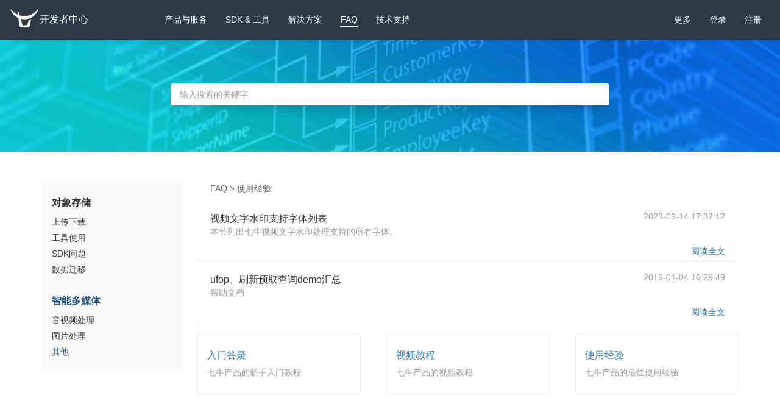

--- FILE ---
content_type: text/html; charset=utf-8
request_url: https://developer.qiniu.com/faq?category=%E5%85%B6%E4%BB%96&space=dora&tag=%E4%BD%BF%E7%94%A8%E7%BB%8F%E9%AA%8C
body_size: 24501
content:
<!DOCTYPE html>
<html class="articles-doc articles-doc-faq" lang="zh-cn" xml:lang="zh-cn">
  <head>
    <script type="text/javascript">var qns = window._qns || []; window._qns=qns;qns.push(["setStartLoadTime",new Date().getTime()]);qns.push(["setAccountID","591ead7b54630dd7aed533df"]);</script>
    <meta name="csrf-param" content="authenticity_token" />
<meta name="csrf-token" content="woOruDK738Xy8ESreemKv4Nh96CDqgkUqQ3q+U3fnme1u/kaq9Zgxq3b1HB18SBZqyEDqKzp9wTErxTxrUoAtw==" />
    <meta charset="utf-8">
    <meta name="google" value="notranslate">
    <meta http-equiv="X-UA-Compatible" content="IE=edge">
    <meta name="viewport" content="width=device-width, minimum-scale=1.0, initial-scale=1.0, maximum-scale=1.0, user-scalable=0" />
    <title>FAQ 常见问题 - 七牛开发者中心</title>
    <link rel="icon" type="image/x-icon" href="https://static.qiniu.com/favicon.ico" />
    <link rel="stylesheet" type="text/css" href="https://dn-mars-assets.qbox.me/font-awesome-4.7.0/css/font-awesome.min.css">
    <link rel="stylesheet" type="text/css" href="https://dn-mars-assets.qbox.me/highlight.js/9.12.0/styles/github-gist.min.css">
    <link rel="stylesheet" media="all" href="/assets/application-5fbae5449496a6b8ca9ae1d92205f7f161b3c4bb4f414c4bb6d9bb4677aea7ca.css" />
    <script src="/assets/application-c173b96a1e98a224d817f9ec08be0264921b28f598f7953a8044aac1547facc5.js"></script>
    <script>
      (function(para) {
        var p = para.sdk_url, n = para.name, w = window, d = document, s = 'script',x = null,y = null;
        if(typeof(w['sensorsDataAnalytic201505']) !== 'undefined') {
          return false;
        }
        w['sensorsDataAnalytic201505'] = n;
        w[n] = w[n] || function(a) {return function() {(w[n]._q = w[n]._q || []).push([a, arguments]);}};
        var ifs = ['track','quick','register','registerPage','registerOnce','trackSignup', 'trackAbtest', 'setProfile','setOnceProfile','appendProfile', 'incrementProfile', 'deleteProfile', 'unsetProfile', 'identify','login','logout','trackLink','clearAllRegister','getAppStatus'];
        for (var i = 0; i < ifs.length; i++) {
          w[n][ifs[i]] = w[n].call(null, ifs[i]);
        }
        if (!w[n]._t) {
          x = d.createElement(s), y = d.getElementsByTagName(s)[0];
          x.async = 1;
          x.src = p;
          x.setAttribute('charset','UTF-8');
          w[n].para = para;
          y.parentNode.insertBefore(x, y);
        }
      })({
        sdk_url: 'https://static.sensorsdata.cn/sdk/1.13.14/sensorsdata.min.js',
        heatmap_url: 'https://static.sensorsdata.cn/sdk/1.13.14/heatmap.min.js',
        name: 'sensors',
        server_url: 'https://sensors.qiniu.com/sa?project=default',
        heatmap:{}
      });
      sensors.quick('autoTrack');
    </script>
    <script>
      function getQueryVariable(variable){
        var query = window.location.search.substring(1);
        var vars = query.split("&");
        for (var i=0;i<vars.length;i++) {
          var pair = vars[i].split("=");
          if(pair[0] == variable){return pair[1];}
        }
        return(false);
      }
    </script>
  </head>

  <body class="articles-page articles-page-faq">
    <!--[if lt IE 10]>
      <p class="browsehappy">您正在使用 <strong>旧浏览器</strong> . 为了更好的体验，请 <a href="http://browsehappy.com/">更新</a> 您的浏览器.</p>
    <![endif]-->

    <script>
      if (getQueryVariable('portal_modal') == 1) {
        $('body').addClass('portal_modal')
      }
    </script>

    <nav class="navbar navbar-default navbar-fixed-top" id="navbar">
      <div class="container-fluid">
        <div class="navbar-header">
          <button type="button" class="navbar-toggle collapsed" data-toggle="collapse" data-target="#navbar-collapse" aria-expanded="false">
            <span class="sr-only">Toggle navigation</span>
            <span class="icon-bar"></span>
            <span class="icon-bar"></span>
            <span class="icon-bar"></span>
          </button>
          
          <a class="sidebar-toggle visible-xs" href="javascript:;"><i class="fa fa-bars"></i></a>
          <a class="navbar-brand" href="/"><img width="50" src="/assets/logo-white-b90d685a6b146884636382426d11b7236f5f7ca1c5dfafdb6fa777a0f976fc1f.png" alt="Logo white" /><span>开发者中心</span></a>
        </div>

        <div class="collapse navbar-collapse" id="navbar-collapse">
          <ul class="nav navbar-nav">
            <li class="dropdown" id="spaces-dropdown">
              <a href="javascript:;" class="dropdown-toggle" data-toggle="dropdown" role="button" aria-haspopup="true" aria-expanded="false">
                产品与服务 <i class="fa fa-angle-down"></i>
              </a>
              <ul class="dropdown-menu space-dropdown-menu top-space-dropdown-menu" style="max-height: calc(100vh - 70px);overflow-y: auto">
                  <li class="kodo"><a href="/kodo">对象存储</a></li>
                  <li class="las"><a href="/las">全栈应用服务器</a></li>
                  <li class="fusion"><a href="/fusion">CDN</a></li>
                  <li class="aitokenapi"><a href="/aitokenapi">AI 大模型推理</a></li>
                  <li class="dora"><a href="/dora">智能多媒体服务</a></li>
                  <li class="mikustream"><a href="/mikustream">Miku 快直播</a></li>
                  <li class="ssl"><a href="/ssl">SSL 证书服务</a></li>
                  <li class="qvm"><a href="/qvm">云主机</a></li>
                  <li class="censor"><a href="/censor">内容审核</a></li>
                  <li class="qvs"><a href="/qvs">视频监控</a></li>
                  <li class="dcdn"><a href="/dcdn">全站加速</a></li>
                  <li class="idh"><a href="/idh">智能数字人</a></li>
                  <li class="pili"><a href="/pili">Pili 直播</a></li>
                  <li class="tutugo"><a href="/tutugo">拓图 AI</a></li>
              </ul>
            </li>

            <li class="mobile dropdown" id="sdk-dropdown">
              <a href="javascript:;" class="dropdown-toggle" data-toggle="dropdown" role="button" aria-haspopup="true" aria-expanded="false">
                SDK &amp; 工具 <i class="fa fa-angle-down"></i>
              </a>
              <ul class="dropdown-menu sdk-dropdown-menu">
                <li><a href="/sdk#official-sdk">官方 SDK</a></li>
                <li><a href="/sdk#community-sdk">社区 SDK</a></li>
                <li><a href="/sdk#official-tool">开发者工具</a></li>
                <li><a href="/sdk#community-plugin">社区插件</a></li>
              </ul>
            </li>

            <li class="mobile ">
              <a href="https://www.qiniu.com/solutions">解决方案</a>
            </li>

            <li class="active">
              <a href="/faq">FAQ</a>
            </li>

            <li class="mobile"><a target="_blank" href="https://support.qiniu.com/">技术支持</a></li>

          </ul>

          <ul class="nav navbar-nav navbar-right">

            <li class="mobile www-item"><a target="_blank" href="https://www.qiniu.com/">官网</a></li>

            <li class="mobile portal-item"><a target="_blank" href="https://portal.qiniu.com/">管理控制台</a></li>

            <li class="dropdown hidden more-dropdown" id="more-dropdown">
              <a href="javascript:;" class="dropdown-toggle" data-toggle="dropdown" role="button" aria-haspopup="true" aria-expanded="false">
                更多 <i class="fa fa-angle-down"></i>
              </a>
              <ul class="dropdown-menu more-dropdown-menu">
                <li><a href="https://www.qiniu.com/" class="text-sub" target="_blank">官网</a></li>
                <li><a href="https://portal.qiniu.com/" class="text-sub" target="_blank">管理控制台</a></li>
              </ul>
            </li>

            <li class="mobile ">
              <a href="/sdk">SDK &amp; 工具</a>
            </li>
            <li class="mobile ">
              <a href="https://www.qiniu.com/solutions">解决方案</a>
            </li>
            <li class="mobile search-item">
              <a href="/search">输入搜索的关键字</a>
            </li>
            <li class="mobile"><a target="_blank" href="https://support.qiniu.com/">技术支持</a></li>
            <li class="dropdown hidden userinfo" id="user-dropdown">
              <a href="javascript:;" class="dropdown-toggle user-email" data-toggle="dropdown" role="button" aria-haspopup="true" aria-expanded="false">
                <i class="fa fa-angle-down"></i>
              </a>
              <ul class="dropdown-menu user-dropdown-menu">
                <li><a href="https://sso.qiniu.com/signout" class="text-sub">退出当前帐号</a></li>
              </ul>
            </li>
            <li class="need-signin"><a href="https://sso.qiniu.com?client_id=qauxtCZX9RGtu5wVf4E8qrruem5Ko2I0ZFzuHV4uIYzgAioQVhjE5QAZuLP8Lh2o&amp;redirect_url=https://developer.qiniu.com">登录</a></li>
            <li class="need-signin"><a target="_blank" href="https://portal.qiniu.com/signup">注册</a></li>
          </ul>

          <div class="search-form nav navbar-nav navbar-right col-md-2 col-sm-2">
            <form action="/search">
              <input type="text" name="keyword" class="form-control search-box" placeholder="输入搜索的关键字" tabindex="1">
              <i class="icon fa fa-search"></i>
            </form>
          </div>
        </div><!-- /.navbar-collapse -->
      </div><!-- /.container-fluid -->
    </nav>

    <div class="jumbotron search">
  <div class="container">
    <div class="topic-sidebar-wrap visible-xs">
  <div id="sidebar" class="mobile-fluid faqbar">
    <div class="kb-category">
      <h3>问题分类</h3>
      <div class="doctree">
          <div class="unit">
            <h4 class="">              <a href="/faq?space=kodo">对象存储 (8)</a></h4>            <ul>


            </ul>
          </div>
          <div class="unit">
            <h4 class="active">              <a href="/faq?space=dora">智能多媒体 (5)</a></h4>            <ul>


            </ul>
          </div>
      </div>
    </div>
  </div>
</div>
    <form class="search-form" action="/search">
      <input type="text" name="keyword" autocomplete="off" class="form-control search-box" placeholder="输入搜索的关键字" autofocus="autofocus" />
      <i class="icon fa fa-search"></i>
      <h5 class="search-tip"></h5>
      <div class="lenovo-keyword"></div>
    </form>
  </div>
</div>


<div class="container faq-container">
  <div id="sidebar" class="hidden-xs">
    <div class="kb-category">
        <div>
          <h4 class="">            <a href="/faq?space=kodo">对象存储</a></h4>          <ul>


                <li class="">                    <a href="/faq?category=%E4%B8%8A%E4%BC%A0%E4%B8%8B%E8%BD%BD&amp;space=kodo&amp;tag=%E4%BD%BF%E7%94%A8%E7%BB%8F%E9%AA%8C">上传下载</a></li>

                <li class="">                    <a href="/faq?category=%E5%B7%A5%E5%85%B7%E4%BD%BF%E7%94%A8&amp;space=kodo&amp;tag=%E4%BD%BF%E7%94%A8%E7%BB%8F%E9%AA%8C">工具使用</a></li>

                <li class="">                    <a href="/faq?category=SDK%E9%97%AE%E9%A2%98&amp;space=kodo&amp;tag=%E4%BD%BF%E7%94%A8%E7%BB%8F%E9%AA%8C">SDK问题</a></li>

                <li class="">                    <a href="/faq?category=%E6%95%B0%E6%8D%AE%E8%BF%81%E7%A7%BB&amp;space=kodo&amp;tag=%E4%BD%BF%E7%94%A8%E7%BB%8F%E9%AA%8C">数据迁移</a></li>

          </ul>
        </div>
        <div>
          <h4 class="active">            <a href="/faq?space=dora">智能多媒体</a></h4>          <ul>


                <li class="">                    <a href="/faq?category=%E9%9F%B3%E8%A7%86%E9%A2%91%E5%A4%84%E7%90%86&amp;space=dora&amp;tag=%E4%BD%BF%E7%94%A8%E7%BB%8F%E9%AA%8C">音视频处理</a></li>

                <li class="">                    <a href="/faq?category=%E5%9B%BE%E7%89%87%E5%A4%84%E7%90%86&amp;space=dora&amp;tag=%E4%BD%BF%E7%94%A8%E7%BB%8F%E9%AA%8C">图片处理</a></li>

                <li class="active">                    <a href="/faq?category=%E5%85%B6%E4%BB%96&amp;space=dora&amp;tag=%E4%BD%BF%E7%94%A8%E7%BB%8F%E9%AA%8C">其他</a></li>

          </ul>
        </div>
    </div>
  </div>

  <div id="main-container" class="mobile-fluid">
    <div class="row">
        <p style="padding-left: 35px;color: #666;">FAQ > <span>使用经验</span></p>
        <div class="col-xs-12">
          <div class="feed">
            <a class="title" href="/dora/kb/1379/image-and-video-text-watermarking-support-font-list?category=kb">              <h4>                <span>视频文字水印支持字体列表</span></h4></a>
            <div class="detail">
              <p class="limit-line2">本节列出七牛视频文字水印处理支持的所有字体。</p>
              <p class="text-right view-full"><a href="/dora/1379/image-and-video-text-watermarking-support-font-list?category=kb">阅读全文</a></p>            </div>

            <div class="meta">
              <span class="time">2023-09-14 17:32:12</span>
            </div>
          </div>
        </div>
        <div class="col-xs-12">
          <div class="feed">
            <a class="title" href="/dora/kb/1464/ufop-refresh-prefetching-query-demo-summary?category=kb">              <h4>                <span>ufop、刷新预取查询demo汇总</span></h4></a>
            <div class="detail">
              <p class="limit-line2">帮助文档</p>
              <p class="text-right view-full"><a href="/dora/1464/ufop-refresh-prefetching-query-demo-summary?category=kb">阅读全文</a></p>            </div>

            <div class="meta">
              <span class="time">2019-01-04 16:29:49</span>
            </div>
          </div>
        </div>
      
      <div class="help-container" id="help_container">
        <div class="item">
          <a class="title" target="_blank" href="/faq?space=dora&amp;tag=%E5%85%A5%E9%97%A8%E7%AD%94%E7%96%91">            <h4>入门答疑</h4>
            <p>七牛产品的新手入门教程</p>
</a>        </div>
        <div class="item">
          <a class="title" target="_blank" href="/faq?space=dora&amp;tag=%E8%A7%86%E9%A2%91%E6%95%99%E7%A8%8B">            <h4>视频教程</h4>
            <p>七牛产品的视频教程</p>
</a>        </div>
        <div class="item">
          <a class="title" target="_blank" href="/faq?space=dora&amp;tag=%E4%BD%BF%E7%94%A8%E7%BB%8F%E9%AA%8C">            <h4>使用经验</h4>
            <p>七牛产品的最佳使用经验</p>
</a>        </div>
    </div>
    <div class="help-suspension">
      <p>
        <a class="title" target="_blank" href="/faq?space=dora&amp;tag=%E5%85%A5%E9%97%A8%E7%AD%94%E7%96%91">入门答疑</a>
      </p>
      <p>
        <a class="title" target="_blank" href="/faq?space=dora&amp;tag=%E8%A7%86%E9%A2%91%E6%95%99%E7%A8%8B">视频教程</a>
      </p>
      <p>
        <a class="title" target="_blank" href="/faq?space=dora&amp;tag=%E4%BD%BF%E7%94%A8%E7%BB%8F%E9%AA%8C">使用经验</a>
      </p>
    </div>
  </div>
</div>

    <!-- Modal -->
    <div class="modal fade alert-modal-css form-wrapper" id="feedback-modal" tabindex="-1" role="dialog" aria-labelledby="feedback-modal-label" data-keyboard="false" data-backdrop="true">
      <div class="modal-dialog" role="document">
        <div class="modal-content">
          <div class="modal-header">
            <button type="button" class="close" data-dismiss="modal" aria-label="Close"><span aria-hidden="true">&times;</span></button>
            <h4 class="modal-title" id="feedback-modal-label">产品及服务咨询</h4>
          </div>
          <div class="modal-body">
            <div id="feedback-alert-success" class="alert alert-success" style="display: none; text-align: center;">
              提交成功！
            </div>
            <div id="feedback-alert-error" class="alert alert-danger" style="display: none; text-align: center;">
              </i> 提交失败，稍后重试！
            </div>
            <div class="tips text-center">
              此表单仅用于产品及服务售前咨询（您也可以拨打400-808-9176转2）<br />
              如有售后技术咨询，请<a class="more underline" href="https://support.qiniu.com/tickets/category">提交工单</a>            </div>

            <form class="form-horizontal" id="feedback-form" action="/feedbacks?t=3265a8dc-cb72-40a4-a83d-34108b18c533" accept-charset="UTF-8" data-remote="true" method="post"><input name="utf8" type="hidden" value="&#x2713;" /><input type="hidden" name="authenticity_token" value="lRMpB9e/+IlmXSbLCVpoU711F4B/FABuQt1eri4jr/mHNetuAvJAO2J3HGzI5RFjeEk9ZhJWeXnGTWBz/ooiBA==" />
              <input value="http://developer-source.qiniu.io/faq?category=%E5%85%B6%E4%BB%96&amp;space=dora&amp;tag=%E4%BD%BF%E7%94%A8%E7%BB%8F%E9%AA%8C" type="hidden" name="feedback[referer]" id="feedback_referer" />              <div class="form-group">
                <label for="feedback-content" class="col-sm-2 control-label">咨询内容<small class="text-danger">*</small></label>
                <div class="col-sm-10">
                  <textarea maxLength="255" class="form-control" id="feedback-content" validate="true" name="feedback[content]" cols="" rows="5">
</textarea>
                  <div class="div-error">
                    <label for="" class="error-label">请填写咨询内容</label>
                  </div>
                  <div class="maxLength-tips">
                    <label for="" class="maxLength-label">最多可输入255字</label>
                  </div>
                </div>
              </div>

              <div class="form-group">
                <label for="feedback-name" class="col-sm-2 control-label">姓名<small class="text-danger">*</small></label>
                <div class="col-sm-10">
                  <input class="form-control" id="feedback-name" validate="true" type="text" name="feedback[name]" />
                  <div class="div-error">
                    <label for="" class="error-label">请填写姓名</label>
                  </div>
                </div>
              </div>

              <div class="form-group">
                <label for="feedback-company" class="col-sm-2 control-label">公司名称</label>
                <div class="col-sm-10">
                  <input class="form-control" id="feedback-company" type="text" name="feedback[company]" />
                </div>
              </div>

              <div class="form-group">
                <label for="feedback-city" class="col-sm-2 control-label">省份<small class="text-danger">*</small></label>
                <div class="col-sm-10" id="province_city" data-required="true">
                  <select name="feedback[province]" id="province" class="province form-control" data-value="北京" data-required="true"></select>
                </div>
              </div>

              <div class="form-group">
                <label for="feedback-phone" class="col-sm-2 control-label">联系电话<small class="text-danger">*</small></label>
                <div class="col-sm-10">
                  <input class="form-control" id="feedback-phone" validate="true" type="tel" name="feedback[phone]" />
                  <div class="div-error">
                    <label for="" class="error-label">请以正确的格式填写联系电话</label>
                  </div>
                </div>
              </div>

              <div class="form-group">
                <label for="feedback-email" class="col-sm-2 control-label">电子邮箱<small class="text-danger">*</small></label>
                <div class="col-sm-10">
                  <input type="email" class="form-control" id="feedback-email" validate="true" name="feedback[email]" />
                  <div class="div-error">
                    <label for="" class="error-label">请填写电子邮箱</label>
                  </div>
                </div>
              </div>

              <div class="actions">
                <button name="button" type="submit" class="btn btn-primary" id="feedback-submit" disabled="disabled" data-disable-with="正在提交中...">提交</button>
              </div>
</form>          </div>
        </div>
      </div>
    </div>

    <footer class="footer">
      <div class="container">
        <div class="row links">
          <div class="col-md-2">
            <div class="copyright">© 2026 七牛云</div>
          </div>
          <div class="col-md-10">
            <ul class="qiniu-sites list-unstyled">
              <li><a href="http://www.qiniu.com" target="_blank">七牛官网</a></li>
              <li><a href="https://portal.qiniu.com" target="_blank">开发者平台</a></li>
              <li><a href="https://segmentfault.com/qiniu" target="_blank">问答社区</a></li>
              <li><a href="https://support.qiniu.com" target="_blank">技术支持</a></li>
              <li><a href="https://status.qiniu.com/" target="_blank">服务状态</a></li>
              <li><a href="/brand">七牛标识</a></li>
            </ul>
          </div>
        </div>

        <div class="row">
          <div class="col-md-8">
            <a class="out_link" href="http://www.beian.gov.cn/portal/registerSystemInfo?recordcode=31011502000961" target="_blank"><span class="icon icon-aq">沪公网安备 31011502000961 号</span></a>
            <a class="out_link" href="http://www.beian.miit.gov.cn" target="_blank"><span>沪 ICP 备 11037377 号-5</span></a>
          </div>
          <div class="col-md-4">
            <div class="social-follow">
              <ul class="social-links list-unstyled">
                <li><a href="https://github.com/qiniu" target="_blank"><i class="fa fa-lg fa-github-alt"></i></a></li>
                <li><a href="http://e.weibo.com/qiniutek" target="_blank"><i class="fa fa-lg fa-weibo"></i></a></li>
                <li class="social-weixin-qrcode">
                  <a href="javascript:;"><i class="fa fa-lg fa-weixin"></i></a>
                  <div class="popover fade top in" id="wexin-qrcode-popover">
                    <div class="arrow"></div>
                    <div class="popover-content"><img width="140" src="/assets/weixin-qrcode-e4ddfa8a1a16b96c60e4b671b676dfd168ab4f91b5a700a755dde294347fc0f0.png" alt="Weixin qrcode" /></div>
                  </div>
                </li>
              </ul>
            </div>
          </div>
        </div>
      </div>
    </footer>

    <!-- feedback entry -->
    <div id="feedback-entry"></div>
    <script src="https://www.qiniu.com/externals/loader.js"></script>
    <script>
      window.__qiniu_www_externals__.load('feedback-entry-v5', document.getElementById('feedback-entry'))
    </script>

    <script type="text/javascript" src="https://dn-mars-assets.qbox.me/highlight.js/9.12.0/highlight.min.js"></script>
    <script type="text/javascript" src="https://dn-mars-assets.qbox.me/highlight.js/9.12.0/languages/go.min.js"></script>

    <script>
      (function(i,s,o,g,r,a,m){i['GoogleAnalyticsObject']=r;i[r]=i[r]||function(){
      (i[r].q=i[r].q||[]).push(arguments)},i[r].l=1*new Date();a=s.createElement(o),
      m=s.getElementsByTagName(o)[0];a.async=1;a.src=g;m.parentNode.insertBefore(a,m)
      })(window,document,'script','https://www.google-analytics.com/analytics.js','ga');

      ga('create', 'UA-91376707-1', 'auto');
      ga('send', 'pageview');
    </script>
    <script>
      // portal iframe通过  portal_modal  参数判断，嵌入文档
      window.onload = function() {
        if (getQueryVariable('portal_modal') == 1) {
          var links = $('.portal_modal').find('a')
          for (let item of links) {
            if (item.target !== '_blank' && item.href && item.href.indexOf('portal_modal=1') === -1) {
              let query = item.href.indexOf('?') == -1 ? '?portal_modal=1' : '&portal_modal=1'
              let index = item.href.indexOf('#')
              let newHref = index != -1 ? item.href.slice(0, index) + query + item.href.slice(index) : item.href + query
              $(item).attr('href', newHref)
            }
          }
          if (window.parent !== window.self ) {
            window.parent.postMessage({ event: 'location:href' , payload: window.location.href }, 'https://portal.qiniu.com')
          }
        }
      }
    </script>
  </body>
</html>


--- FILE ---
content_type: application/javascript
request_url: https://developer.qiniu.com/assets/application-c173b96a1e98a224d817f9ec08be0264921b28f598f7953a8044aac1547facc5.js
body_size: 649406
content:
/*!
 * jQuery JavaScript Library v1.12.4
 * http://jquery.com/
 *
 * Includes Sizzle.js
 * http://sizzlejs.com/
 *
 * Copyright jQuery Foundation and other contributors
 * Released under the MIT license
 * http://jquery.org/license
 *
 * Date: 2016-05-20T17:17Z
 */


(function( global, factory ) {

	if ( typeof module === "object" && typeof module.exports === "object" ) {
		// For CommonJS and CommonJS-like environments where a proper `window`
		// is present, execute the factory and get jQuery.
		// For environments that do not have a `window` with a `document`
		// (such as Node.js), expose a factory as module.exports.
		// This accentuates the need for the creation of a real `window`.
		// e.g. var jQuery = require("jquery")(window);
		// See ticket #14549 for more info.
		module.exports = global.document ?
			factory( global, true ) :
			function( w ) {
				if ( !w.document ) {
					throw new Error( "jQuery requires a window with a document" );
				}
				return factory( w );
			};
	} else {
		factory( global );
	}

// Pass this if window is not defined yet
}(typeof window !== "undefined" ? window : this, function( window, noGlobal ) {

// Support: Firefox 18+
// Can't be in strict mode, several libs including ASP.NET trace
// the stack via arguments.caller.callee and Firefox dies if
// you try to trace through "use strict" call chains. (#13335)
//"use strict";
var deletedIds = [];

var document = window.document;

var slice = deletedIds.slice;

var concat = deletedIds.concat;

var push = deletedIds.push;

var indexOf = deletedIds.indexOf;

var class2type = {};

var toString = class2type.toString;

var hasOwn = class2type.hasOwnProperty;

var support = {};



var
	version = "1.12.4",

	// Define a local copy of jQuery
	jQuery = function( selector, context ) {

		// The jQuery object is actually just the init constructor 'enhanced'
		// Need init if jQuery is called (just allow error to be thrown if not included)
		return new jQuery.fn.init( selector, context );
	},

	// Support: Android<4.1, IE<9
	// Make sure we trim BOM and NBSP
	rtrim = /^[\s\uFEFF\xA0]+|[\s\uFEFF\xA0]+$/g,

	// Matches dashed string for camelizing
	rmsPrefix = /^-ms-/,
	rdashAlpha = /-([\da-z])/gi,

	// Used by jQuery.camelCase as callback to replace()
	fcamelCase = function( all, letter ) {
		return letter.toUpperCase();
	};

jQuery.fn = jQuery.prototype = {

	// The current version of jQuery being used
	jquery: version,

	constructor: jQuery,

	// Start with an empty selector
	selector: "",

	// The default length of a jQuery object is 0
	length: 0,

	toArray: function() {
		return slice.call( this );
	},

	// Get the Nth element in the matched element set OR
	// Get the whole matched element set as a clean array
	get: function( num ) {
		return num != null ?

			// Return just the one element from the set
			( num < 0 ? this[ num + this.length ] : this[ num ] ) :

			// Return all the elements in a clean array
			slice.call( this );
	},

	// Take an array of elements and push it onto the stack
	// (returning the new matched element set)
	pushStack: function( elems ) {

		// Build a new jQuery matched element set
		var ret = jQuery.merge( this.constructor(), elems );

		// Add the old object onto the stack (as a reference)
		ret.prevObject = this;
		ret.context = this.context;

		// Return the newly-formed element set
		return ret;
	},

	// Execute a callback for every element in the matched set.
	each: function( callback ) {
		return jQuery.each( this, callback );
	},

	map: function( callback ) {
		return this.pushStack( jQuery.map( this, function( elem, i ) {
			return callback.call( elem, i, elem );
		} ) );
	},

	slice: function() {
		return this.pushStack( slice.apply( this, arguments ) );
	},

	first: function() {
		return this.eq( 0 );
	},

	last: function() {
		return this.eq( -1 );
	},

	eq: function( i ) {
		var len = this.length,
			j = +i + ( i < 0 ? len : 0 );
		return this.pushStack( j >= 0 && j < len ? [ this[ j ] ] : [] );
	},

	end: function() {
		return this.prevObject || this.constructor();
	},

	// For internal use only.
	// Behaves like an Array's method, not like a jQuery method.
	push: push,
	sort: deletedIds.sort,
	splice: deletedIds.splice
};

jQuery.extend = jQuery.fn.extend = function() {
	var src, copyIsArray, copy, name, options, clone,
		target = arguments[ 0 ] || {},
		i = 1,
		length = arguments.length,
		deep = false;

	// Handle a deep copy situation
	if ( typeof target === "boolean" ) {
		deep = target;

		// skip the boolean and the target
		target = arguments[ i ] || {};
		i++;
	}

	// Handle case when target is a string or something (possible in deep copy)
	if ( typeof target !== "object" && !jQuery.isFunction( target ) ) {
		target = {};
	}

	// extend jQuery itself if only one argument is passed
	if ( i === length ) {
		target = this;
		i--;
	}

	for ( ; i < length; i++ ) {

		// Only deal with non-null/undefined values
		if ( ( options = arguments[ i ] ) != null ) {

			// Extend the base object
			for ( name in options ) {
				src = target[ name ];
				copy = options[ name ];

				// Prevent never-ending loop
				if ( target === copy ) {
					continue;
				}

				// Recurse if we're merging plain objects or arrays
				if ( deep && copy && ( jQuery.isPlainObject( copy ) ||
					( copyIsArray = jQuery.isArray( copy ) ) ) ) {

					if ( copyIsArray ) {
						copyIsArray = false;
						clone = src && jQuery.isArray( src ) ? src : [];

					} else {
						clone = src && jQuery.isPlainObject( src ) ? src : {};
					}

					// Never move original objects, clone them
					target[ name ] = jQuery.extend( deep, clone, copy );

				// Don't bring in undefined values
				} else if ( copy !== undefined ) {
					target[ name ] = copy;
				}
			}
		}
	}

	// Return the modified object
	return target;
};

jQuery.extend( {

	// Unique for each copy of jQuery on the page
	expando: "jQuery" + ( version + Math.random() ).replace( /\D/g, "" ),

	// Assume jQuery is ready without the ready module
	isReady: true,

	error: function( msg ) {
		throw new Error( msg );
	},

	noop: function() {},

	// See test/unit/core.js for details concerning isFunction.
	// Since version 1.3, DOM methods and functions like alert
	// aren't supported. They return false on IE (#2968).
	isFunction: function( obj ) {
		return jQuery.type( obj ) === "function";
	},

	isArray: Array.isArray || function( obj ) {
		return jQuery.type( obj ) === "array";
	},

	isWindow: function( obj ) {
		/* jshint eqeqeq: false */
		return obj != null && obj == obj.window;
	},

	isNumeric: function( obj ) {

		// parseFloat NaNs numeric-cast false positives (null|true|false|"")
		// ...but misinterprets leading-number strings, particularly hex literals ("0x...")
		// subtraction forces infinities to NaN
		// adding 1 corrects loss of precision from parseFloat (#15100)
		var realStringObj = obj && obj.toString();
		return !jQuery.isArray( obj ) && ( realStringObj - parseFloat( realStringObj ) + 1 ) >= 0;
	},

	isEmptyObject: function( obj ) {
		var name;
		for ( name in obj ) {
			return false;
		}
		return true;
	},

	isPlainObject: function( obj ) {
		var key;

		// Must be an Object.
		// Because of IE, we also have to check the presence of the constructor property.
		// Make sure that DOM nodes and window objects don't pass through, as well
		if ( !obj || jQuery.type( obj ) !== "object" || obj.nodeType || jQuery.isWindow( obj ) ) {
			return false;
		}

		try {

			// Not own constructor property must be Object
			if ( obj.constructor &&
				!hasOwn.call( obj, "constructor" ) &&
				!hasOwn.call( obj.constructor.prototype, "isPrototypeOf" ) ) {
				return false;
			}
		} catch ( e ) {

			// IE8,9 Will throw exceptions on certain host objects #9897
			return false;
		}

		// Support: IE<9
		// Handle iteration over inherited properties before own properties.
		if ( !support.ownFirst ) {
			for ( key in obj ) {
				return hasOwn.call( obj, key );
			}
		}

		// Own properties are enumerated firstly, so to speed up,
		// if last one is own, then all properties are own.
		for ( key in obj ) {}

		return key === undefined || hasOwn.call( obj, key );
	},

	type: function( obj ) {
		if ( obj == null ) {
			return obj + "";
		}
		return typeof obj === "object" || typeof obj === "function" ?
			class2type[ toString.call( obj ) ] || "object" :
			typeof obj;
	},

	// Workarounds based on findings by Jim Driscoll
	// http://weblogs.java.net/blog/driscoll/archive/2009/09/08/eval-javascript-global-context
	globalEval: function( data ) {
		if ( data && jQuery.trim( data ) ) {

			// We use execScript on Internet Explorer
			// We use an anonymous function so that context is window
			// rather than jQuery in Firefox
			( window.execScript || function( data ) {
				window[ "eval" ].call( window, data ); // jscs:ignore requireDotNotation
			} )( data );
		}
	},

	// Convert dashed to camelCase; used by the css and data modules
	// Microsoft forgot to hump their vendor prefix (#9572)
	camelCase: function( string ) {
		return string.replace( rmsPrefix, "ms-" ).replace( rdashAlpha, fcamelCase );
	},

	nodeName: function( elem, name ) {
		return elem.nodeName && elem.nodeName.toLowerCase() === name.toLowerCase();
	},

	each: function( obj, callback ) {
		var length, i = 0;

		if ( isArrayLike( obj ) ) {
			length = obj.length;
			for ( ; i < length; i++ ) {
				if ( callback.call( obj[ i ], i, obj[ i ] ) === false ) {
					break;
				}
			}
		} else {
			for ( i in obj ) {
				if ( callback.call( obj[ i ], i, obj[ i ] ) === false ) {
					break;
				}
			}
		}

		return obj;
	},

	// Support: Android<4.1, IE<9
	trim: function( text ) {
		return text == null ?
			"" :
			( text + "" ).replace( rtrim, "" );
	},

	// results is for internal usage only
	makeArray: function( arr, results ) {
		var ret = results || [];

		if ( arr != null ) {
			if ( isArrayLike( Object( arr ) ) ) {
				jQuery.merge( ret,
					typeof arr === "string" ?
					[ arr ] : arr
				);
			} else {
				push.call( ret, arr );
			}
		}

		return ret;
	},

	inArray: function( elem, arr, i ) {
		var len;

		if ( arr ) {
			if ( indexOf ) {
				return indexOf.call( arr, elem, i );
			}

			len = arr.length;
			i = i ? i < 0 ? Math.max( 0, len + i ) : i : 0;

			for ( ; i < len; i++ ) {

				// Skip accessing in sparse arrays
				if ( i in arr && arr[ i ] === elem ) {
					return i;
				}
			}
		}

		return -1;
	},

	merge: function( first, second ) {
		var len = +second.length,
			j = 0,
			i = first.length;

		while ( j < len ) {
			first[ i++ ] = second[ j++ ];
		}

		// Support: IE<9
		// Workaround casting of .length to NaN on otherwise arraylike objects (e.g., NodeLists)
		if ( len !== len ) {
			while ( second[ j ] !== undefined ) {
				first[ i++ ] = second[ j++ ];
			}
		}

		first.length = i;

		return first;
	},

	grep: function( elems, callback, invert ) {
		var callbackInverse,
			matches = [],
			i = 0,
			length = elems.length,
			callbackExpect = !invert;

		// Go through the array, only saving the items
		// that pass the validator function
		for ( ; i < length; i++ ) {
			callbackInverse = !callback( elems[ i ], i );
			if ( callbackInverse !== callbackExpect ) {
				matches.push( elems[ i ] );
			}
		}

		return matches;
	},

	// arg is for internal usage only
	map: function( elems, callback, arg ) {
		var length, value,
			i = 0,
			ret = [];

		// Go through the array, translating each of the items to their new values
		if ( isArrayLike( elems ) ) {
			length = elems.length;
			for ( ; i < length; i++ ) {
				value = callback( elems[ i ], i, arg );

				if ( value != null ) {
					ret.push( value );
				}
			}

		// Go through every key on the object,
		} else {
			for ( i in elems ) {
				value = callback( elems[ i ], i, arg );

				if ( value != null ) {
					ret.push( value );
				}
			}
		}

		// Flatten any nested arrays
		return concat.apply( [], ret );
	},

	// A global GUID counter for objects
	guid: 1,

	// Bind a function to a context, optionally partially applying any
	// arguments.
	proxy: function( fn, context ) {
		var args, proxy, tmp;

		if ( typeof context === "string" ) {
			tmp = fn[ context ];
			context = fn;
			fn = tmp;
		}

		// Quick check to determine if target is callable, in the spec
		// this throws a TypeError, but we will just return undefined.
		if ( !jQuery.isFunction( fn ) ) {
			return undefined;
		}

		// Simulated bind
		args = slice.call( arguments, 2 );
		proxy = function() {
			return fn.apply( context || this, args.concat( slice.call( arguments ) ) );
		};

		// Set the guid of unique handler to the same of original handler, so it can be removed
		proxy.guid = fn.guid = fn.guid || jQuery.guid++;

		return proxy;
	},

	now: function() {
		return +( new Date() );
	},

	// jQuery.support is not used in Core but other projects attach their
	// properties to it so it needs to exist.
	support: support
} );

// JSHint would error on this code due to the Symbol not being defined in ES5.
// Defining this global in .jshintrc would create a danger of using the global
// unguarded in another place, it seems safer to just disable JSHint for these
// three lines.
/* jshint ignore: start */
if ( typeof Symbol === "function" ) {
	jQuery.fn[ Symbol.iterator ] = deletedIds[ Symbol.iterator ];
}
/* jshint ignore: end */

// Populate the class2type map
jQuery.each( "Boolean Number String Function Array Date RegExp Object Error Symbol".split( " " ),
function( i, name ) {
	class2type[ "[object " + name + "]" ] = name.toLowerCase();
} );

function isArrayLike( obj ) {

	// Support: iOS 8.2 (not reproducible in simulator)
	// `in` check used to prevent JIT error (gh-2145)
	// hasOwn isn't used here due to false negatives
	// regarding Nodelist length in IE
	var length = !!obj && "length" in obj && obj.length,
		type = jQuery.type( obj );

	if ( type === "function" || jQuery.isWindow( obj ) ) {
		return false;
	}

	return type === "array" || length === 0 ||
		typeof length === "number" && length > 0 && ( length - 1 ) in obj;
}
var Sizzle =
/*!
 * Sizzle CSS Selector Engine v2.2.1
 * http://sizzlejs.com/
 *
 * Copyright jQuery Foundation and other contributors
 * Released under the MIT license
 * http://jquery.org/license
 *
 * Date: 2015-10-17
 */
(function( window ) {

var i,
	support,
	Expr,
	getText,
	isXML,
	tokenize,
	compile,
	select,
	outermostContext,
	sortInput,
	hasDuplicate,

	// Local document vars
	setDocument,
	document,
	docElem,
	documentIsHTML,
	rbuggyQSA,
	rbuggyMatches,
	matches,
	contains,

	// Instance-specific data
	expando = "sizzle" + 1 * new Date(),
	preferredDoc = window.document,
	dirruns = 0,
	done = 0,
	classCache = createCache(),
	tokenCache = createCache(),
	compilerCache = createCache(),
	sortOrder = function( a, b ) {
		if ( a === b ) {
			hasDuplicate = true;
		}
		return 0;
	},

	// General-purpose constants
	MAX_NEGATIVE = 1 << 31,

	// Instance methods
	hasOwn = ({}).hasOwnProperty,
	arr = [],
	pop = arr.pop,
	push_native = arr.push,
	push = arr.push,
	slice = arr.slice,
	// Use a stripped-down indexOf as it's faster than native
	// http://jsperf.com/thor-indexof-vs-for/5
	indexOf = function( list, elem ) {
		var i = 0,
			len = list.length;
		for ( ; i < len; i++ ) {
			if ( list[i] === elem ) {
				return i;
			}
		}
		return -1;
	},

	booleans = "checked|selected|async|autofocus|autoplay|controls|defer|disabled|hidden|ismap|loop|multiple|open|readonly|required|scoped",

	// Regular expressions

	// http://www.w3.org/TR/css3-selectors/#whitespace
	whitespace = "[\\x20\\t\\r\\n\\f]",

	// http://www.w3.org/TR/CSS21/syndata.html#value-def-identifier
	identifier = "(?:\\\\.|[\\w-]|[^\\x00-\\xa0])+",

	// Attribute selectors: http://www.w3.org/TR/selectors/#attribute-selectors
	attributes = "\\[" + whitespace + "*(" + identifier + ")(?:" + whitespace +
		// Operator (capture 2)
		"*([*^$|!~]?=)" + whitespace +
		// "Attribute values must be CSS identifiers [capture 5] or strings [capture 3 or capture 4]"
		"*(?:'((?:\\\\.|[^\\\\'])*)'|\"((?:\\\\.|[^\\\\\"])*)\"|(" + identifier + "))|)" + whitespace +
		"*\\]",

	pseudos = ":(" + identifier + ")(?:\\((" +
		// To reduce the number of selectors needing tokenize in the preFilter, prefer arguments:
		// 1. quoted (capture 3; capture 4 or capture 5)
		"('((?:\\\\.|[^\\\\'])*)'|\"((?:\\\\.|[^\\\\\"])*)\")|" +
		// 2. simple (capture 6)
		"((?:\\\\.|[^\\\\()[\\]]|" + attributes + ")*)|" +
		// 3. anything else (capture 2)
		".*" +
		")\\)|)",

	// Leading and non-escaped trailing whitespace, capturing some non-whitespace characters preceding the latter
	rwhitespace = new RegExp( whitespace + "+", "g" ),
	rtrim = new RegExp( "^" + whitespace + "+|((?:^|[^\\\\])(?:\\\\.)*)" + whitespace + "+$", "g" ),

	rcomma = new RegExp( "^" + whitespace + "*," + whitespace + "*" ),
	rcombinators = new RegExp( "^" + whitespace + "*([>+~]|" + whitespace + ")" + whitespace + "*" ),

	rattributeQuotes = new RegExp( "=" + whitespace + "*([^\\]'\"]*?)" + whitespace + "*\\]", "g" ),

	rpseudo = new RegExp( pseudos ),
	ridentifier = new RegExp( "^" + identifier + "$" ),

	matchExpr = {
		"ID": new RegExp( "^#(" + identifier + ")" ),
		"CLASS": new RegExp( "^\\.(" + identifier + ")" ),
		"TAG": new RegExp( "^(" + identifier + "|[*])" ),
		"ATTR": new RegExp( "^" + attributes ),
		"PSEUDO": new RegExp( "^" + pseudos ),
		"CHILD": new RegExp( "^:(only|first|last|nth|nth-last)-(child|of-type)(?:\\(" + whitespace +
			"*(even|odd|(([+-]|)(\\d*)n|)" + whitespace + "*(?:([+-]|)" + whitespace +
			"*(\\d+)|))" + whitespace + "*\\)|)", "i" ),
		"bool": new RegExp( "^(?:" + booleans + ")$", "i" ),
		// For use in libraries implementing .is()
		// We use this for POS matching in `select`
		"needsContext": new RegExp( "^" + whitespace + "*[>+~]|:(even|odd|eq|gt|lt|nth|first|last)(?:\\(" +
			whitespace + "*((?:-\\d)?\\d*)" + whitespace + "*\\)|)(?=[^-]|$)", "i" )
	},

	rinputs = /^(?:input|select|textarea|button)$/i,
	rheader = /^h\d$/i,

	rnative = /^[^{]+\{\s*\[native \w/,

	// Easily-parseable/retrievable ID or TAG or CLASS selectors
	rquickExpr = /^(?:#([\w-]+)|(\w+)|\.([\w-]+))$/,

	rsibling = /[+~]/,
	rescape = /'|\\/g,

	// CSS escapes http://www.w3.org/TR/CSS21/syndata.html#escaped-characters
	runescape = new RegExp( "\\\\([\\da-f]{1,6}" + whitespace + "?|(" + whitespace + ")|.)", "ig" ),
	funescape = function( _, escaped, escapedWhitespace ) {
		var high = "0x" + escaped - 0x10000;
		// NaN means non-codepoint
		// Support: Firefox<24
		// Workaround erroneous numeric interpretation of +"0x"
		return high !== high || escapedWhitespace ?
			escaped :
			high < 0 ?
				// BMP codepoint
				String.fromCharCode( high + 0x10000 ) :
				// Supplemental Plane codepoint (surrogate pair)
				String.fromCharCode( high >> 10 | 0xD800, high & 0x3FF | 0xDC00 );
	},

	// Used for iframes
	// See setDocument()
	// Removing the function wrapper causes a "Permission Denied"
	// error in IE
	unloadHandler = function() {
		setDocument();
	};

// Optimize for push.apply( _, NodeList )
try {
	push.apply(
		(arr = slice.call( preferredDoc.childNodes )),
		preferredDoc.childNodes
	);
	// Support: Android<4.0
	// Detect silently failing push.apply
	arr[ preferredDoc.childNodes.length ].nodeType;
} catch ( e ) {
	push = { apply: arr.length ?

		// Leverage slice if possible
		function( target, els ) {
			push_native.apply( target, slice.call(els) );
		} :

		// Support: IE<9
		// Otherwise append directly
		function( target, els ) {
			var j = target.length,
				i = 0;
			// Can't trust NodeList.length
			while ( (target[j++] = els[i++]) ) {}
			target.length = j - 1;
		}
	};
}

function Sizzle( selector, context, results, seed ) {
	var m, i, elem, nid, nidselect, match, groups, newSelector,
		newContext = context && context.ownerDocument,

		// nodeType defaults to 9, since context defaults to document
		nodeType = context ? context.nodeType : 9;

	results = results || [];

	// Return early from calls with invalid selector or context
	if ( typeof selector !== "string" || !selector ||
		nodeType !== 1 && nodeType !== 9 && nodeType !== 11 ) {

		return results;
	}

	// Try to shortcut find operations (as opposed to filters) in HTML documents
	if ( !seed ) {

		if ( ( context ? context.ownerDocument || context : preferredDoc ) !== document ) {
			setDocument( context );
		}
		context = context || document;

		if ( documentIsHTML ) {

			// If the selector is sufficiently simple, try using a "get*By*" DOM method
			// (excepting DocumentFragment context, where the methods don't exist)
			if ( nodeType !== 11 && (match = rquickExpr.exec( selector )) ) {

				// ID selector
				if ( (m = match[1]) ) {

					// Document context
					if ( nodeType === 9 ) {
						if ( (elem = context.getElementById( m )) ) {

							// Support: IE, Opera, Webkit
							// TODO: identify versions
							// getElementById can match elements by name instead of ID
							if ( elem.id === m ) {
								results.push( elem );
								return results;
							}
						} else {
							return results;
						}

					// Element context
					} else {

						// Support: IE, Opera, Webkit
						// TODO: identify versions
						// getElementById can match elements by name instead of ID
						if ( newContext && (elem = newContext.getElementById( m )) &&
							contains( context, elem ) &&
							elem.id === m ) {

							results.push( elem );
							return results;
						}
					}

				// Type selector
				} else if ( match[2] ) {
					push.apply( results, context.getElementsByTagName( selector ) );
					return results;

				// Class selector
				} else if ( (m = match[3]) && support.getElementsByClassName &&
					context.getElementsByClassName ) {

					push.apply( results, context.getElementsByClassName( m ) );
					return results;
				}
			}

			// Take advantage of querySelectorAll
			if ( support.qsa &&
				!compilerCache[ selector + " " ] &&
				(!rbuggyQSA || !rbuggyQSA.test( selector )) ) {

				if ( nodeType !== 1 ) {
					newContext = context;
					newSelector = selector;

				// qSA looks outside Element context, which is not what we want
				// Thanks to Andrew Dupont for this workaround technique
				// Support: IE <=8
				// Exclude object elements
				} else if ( context.nodeName.toLowerCase() !== "object" ) {

					// Capture the context ID, setting it first if necessary
					if ( (nid = context.getAttribute( "id" )) ) {
						nid = nid.replace( rescape, "\\$&" );
					} else {
						context.setAttribute( "id", (nid = expando) );
					}

					// Prefix every selector in the list
					groups = tokenize( selector );
					i = groups.length;
					nidselect = ridentifier.test( nid ) ? "#" + nid : "[id='" + nid + "']";
					while ( i-- ) {
						groups[i] = nidselect + " " + toSelector( groups[i] );
					}
					newSelector = groups.join( "," );

					// Expand context for sibling selectors
					newContext = rsibling.test( selector ) && testContext( context.parentNode ) ||
						context;
				}

				if ( newSelector ) {
					try {
						push.apply( results,
							newContext.querySelectorAll( newSelector )
						);
						return results;
					} catch ( qsaError ) {
					} finally {
						if ( nid === expando ) {
							context.removeAttribute( "id" );
						}
					}
				}
			}
		}
	}

	// All others
	return select( selector.replace( rtrim, "$1" ), context, results, seed );
}

/**
 * Create key-value caches of limited size
 * @returns {function(string, object)} Returns the Object data after storing it on itself with
 *	property name the (space-suffixed) string and (if the cache is larger than Expr.cacheLength)
 *	deleting the oldest entry
 */
function createCache() {
	var keys = [];

	function cache( key, value ) {
		// Use (key + " ") to avoid collision with native prototype properties (see Issue #157)
		if ( keys.push( key + " " ) > Expr.cacheLength ) {
			// Only keep the most recent entries
			delete cache[ keys.shift() ];
		}
		return (cache[ key + " " ] = value);
	}
	return cache;
}

/**
 * Mark a function for special use by Sizzle
 * @param {Function} fn The function to mark
 */
function markFunction( fn ) {
	fn[ expando ] = true;
	return fn;
}

/**
 * Support testing using an element
 * @param {Function} fn Passed the created div and expects a boolean result
 */
function assert( fn ) {
	var div = document.createElement("div");

	try {
		return !!fn( div );
	} catch (e) {
		return false;
	} finally {
		// Remove from its parent by default
		if ( div.parentNode ) {
			div.parentNode.removeChild( div );
		}
		// release memory in IE
		div = null;
	}
}

/**
 * Adds the same handler for all of the specified attrs
 * @param {String} attrs Pipe-separated list of attributes
 * @param {Function} handler The method that will be applied
 */
function addHandle( attrs, handler ) {
	var arr = attrs.split("|"),
		i = arr.length;

	while ( i-- ) {
		Expr.attrHandle[ arr[i] ] = handler;
	}
}

/**
 * Checks document order of two siblings
 * @param {Element} a
 * @param {Element} b
 * @returns {Number} Returns less than 0 if a precedes b, greater than 0 if a follows b
 */
function siblingCheck( a, b ) {
	var cur = b && a,
		diff = cur && a.nodeType === 1 && b.nodeType === 1 &&
			( ~b.sourceIndex || MAX_NEGATIVE ) -
			( ~a.sourceIndex || MAX_NEGATIVE );

	// Use IE sourceIndex if available on both nodes
	if ( diff ) {
		return diff;
	}

	// Check if b follows a
	if ( cur ) {
		while ( (cur = cur.nextSibling) ) {
			if ( cur === b ) {
				return -1;
			}
		}
	}

	return a ? 1 : -1;
}

/**
 * Returns a function to use in pseudos for input types
 * @param {String} type
 */
function createInputPseudo( type ) {
	return function( elem ) {
		var name = elem.nodeName.toLowerCase();
		return name === "input" && elem.type === type;
	};
}

/**
 * Returns a function to use in pseudos for buttons
 * @param {String} type
 */
function createButtonPseudo( type ) {
	return function( elem ) {
		var name = elem.nodeName.toLowerCase();
		return (name === "input" || name === "button") && elem.type === type;
	};
}

/**
 * Returns a function to use in pseudos for positionals
 * @param {Function} fn
 */
function createPositionalPseudo( fn ) {
	return markFunction(function( argument ) {
		argument = +argument;
		return markFunction(function( seed, matches ) {
			var j,
				matchIndexes = fn( [], seed.length, argument ),
				i = matchIndexes.length;

			// Match elements found at the specified indexes
			while ( i-- ) {
				if ( seed[ (j = matchIndexes[i]) ] ) {
					seed[j] = !(matches[j] = seed[j]);
				}
			}
		});
	});
}

/**
 * Checks a node for validity as a Sizzle context
 * @param {Element|Object=} context
 * @returns {Element|Object|Boolean} The input node if acceptable, otherwise a falsy value
 */
function testContext( context ) {
	return context && typeof context.getElementsByTagName !== "undefined" && context;
}

// Expose support vars for convenience
support = Sizzle.support = {};

/**
 * Detects XML nodes
 * @param {Element|Object} elem An element or a document
 * @returns {Boolean} True iff elem is a non-HTML XML node
 */
isXML = Sizzle.isXML = function( elem ) {
	// documentElement is verified for cases where it doesn't yet exist
	// (such as loading iframes in IE - #4833)
	var documentElement = elem && (elem.ownerDocument || elem).documentElement;
	return documentElement ? documentElement.nodeName !== "HTML" : false;
};

/**
 * Sets document-related variables once based on the current document
 * @param {Element|Object} [doc] An element or document object to use to set the document
 * @returns {Object} Returns the current document
 */
setDocument = Sizzle.setDocument = function( node ) {
	var hasCompare, parent,
		doc = node ? node.ownerDocument || node : preferredDoc;

	// Return early if doc is invalid or already selected
	if ( doc === document || doc.nodeType !== 9 || !doc.documentElement ) {
		return document;
	}

	// Update global variables
	document = doc;
	docElem = document.documentElement;
	documentIsHTML = !isXML( document );

	// Support: IE 9-11, Edge
	// Accessing iframe documents after unload throws "permission denied" errors (jQuery #13936)
	if ( (parent = document.defaultView) && parent.top !== parent ) {
		// Support: IE 11
		if ( parent.addEventListener ) {
			parent.addEventListener( "unload", unloadHandler, false );

		// Support: IE 9 - 10 only
		} else if ( parent.attachEvent ) {
			parent.attachEvent( "onunload", unloadHandler );
		}
	}

	/* Attributes
	---------------------------------------------------------------------- */

	// Support: IE<8
	// Verify that getAttribute really returns attributes and not properties
	// (excepting IE8 booleans)
	support.attributes = assert(function( div ) {
		div.className = "i";
		return !div.getAttribute("className");
	});

	/* getElement(s)By*
	---------------------------------------------------------------------- */

	// Check if getElementsByTagName("*") returns only elements
	support.getElementsByTagName = assert(function( div ) {
		div.appendChild( document.createComment("") );
		return !div.getElementsByTagName("*").length;
	});

	// Support: IE<9
	support.getElementsByClassName = rnative.test( document.getElementsByClassName );

	// Support: IE<10
	// Check if getElementById returns elements by name
	// The broken getElementById methods don't pick up programatically-set names,
	// so use a roundabout getElementsByName test
	support.getById = assert(function( div ) {
		docElem.appendChild( div ).id = expando;
		return !document.getElementsByName || !document.getElementsByName( expando ).length;
	});

	// ID find and filter
	if ( support.getById ) {
		Expr.find["ID"] = function( id, context ) {
			if ( typeof context.getElementById !== "undefined" && documentIsHTML ) {
				var m = context.getElementById( id );
				return m ? [ m ] : [];
			}
		};
		Expr.filter["ID"] = function( id ) {
			var attrId = id.replace( runescape, funescape );
			return function( elem ) {
				return elem.getAttribute("id") === attrId;
			};
		};
	} else {
		// Support: IE6/7
		// getElementById is not reliable as a find shortcut
		delete Expr.find["ID"];

		Expr.filter["ID"] =  function( id ) {
			var attrId = id.replace( runescape, funescape );
			return function( elem ) {
				var node = typeof elem.getAttributeNode !== "undefined" &&
					elem.getAttributeNode("id");
				return node && node.value === attrId;
			};
		};
	}

	// Tag
	Expr.find["TAG"] = support.getElementsByTagName ?
		function( tag, context ) {
			if ( typeof context.getElementsByTagName !== "undefined" ) {
				return context.getElementsByTagName( tag );

			// DocumentFragment nodes don't have gEBTN
			} else if ( support.qsa ) {
				return context.querySelectorAll( tag );
			}
		} :

		function( tag, context ) {
			var elem,
				tmp = [],
				i = 0,
				// By happy coincidence, a (broken) gEBTN appears on DocumentFragment nodes too
				results = context.getElementsByTagName( tag );

			// Filter out possible comments
			if ( tag === "*" ) {
				while ( (elem = results[i++]) ) {
					if ( elem.nodeType === 1 ) {
						tmp.push( elem );
					}
				}

				return tmp;
			}
			return results;
		};

	// Class
	Expr.find["CLASS"] = support.getElementsByClassName && function( className, context ) {
		if ( typeof context.getElementsByClassName !== "undefined" && documentIsHTML ) {
			return context.getElementsByClassName( className );
		}
	};

	/* QSA/matchesSelector
	---------------------------------------------------------------------- */

	// QSA and matchesSelector support

	// matchesSelector(:active) reports false when true (IE9/Opera 11.5)
	rbuggyMatches = [];

	// qSa(:focus) reports false when true (Chrome 21)
	// We allow this because of a bug in IE8/9 that throws an error
	// whenever `document.activeElement` is accessed on an iframe
	// So, we allow :focus to pass through QSA all the time to avoid the IE error
	// See http://bugs.jquery.com/ticket/13378
	rbuggyQSA = [];

	if ( (support.qsa = rnative.test( document.querySelectorAll )) ) {
		// Build QSA regex
		// Regex strategy adopted from Diego Perini
		assert(function( div ) {
			// Select is set to empty string on purpose
			// This is to test IE's treatment of not explicitly
			// setting a boolean content attribute,
			// since its presence should be enough
			// http://bugs.jquery.com/ticket/12359
			docElem.appendChild( div ).innerHTML = "<a id='" + expando + "'></a>" +
				"<select id='" + expando + "-\r\\' msallowcapture=''>" +
				"<option selected=''></option></select>";

			// Support: IE8, Opera 11-12.16
			// Nothing should be selected when empty strings follow ^= or $= or *=
			// The test attribute must be unknown in Opera but "safe" for WinRT
			// http://msdn.microsoft.com/en-us/library/ie/hh465388.aspx#attribute_section
			if ( div.querySelectorAll("[msallowcapture^='']").length ) {
				rbuggyQSA.push( "[*^$]=" + whitespace + "*(?:''|\"\")" );
			}

			// Support: IE8
			// Boolean attributes and "value" are not treated correctly
			if ( !div.querySelectorAll("[selected]").length ) {
				rbuggyQSA.push( "\\[" + whitespace + "*(?:value|" + booleans + ")" );
			}

			// Support: Chrome<29, Android<4.4, Safari<7.0+, iOS<7.0+, PhantomJS<1.9.8+
			if ( !div.querySelectorAll( "[id~=" + expando + "-]" ).length ) {
				rbuggyQSA.push("~=");
			}

			// Webkit/Opera - :checked should return selected option elements
			// http://www.w3.org/TR/2011/REC-css3-selectors-20110929/#checked
			// IE8 throws error here and will not see later tests
			if ( !div.querySelectorAll(":checked").length ) {
				rbuggyQSA.push(":checked");
			}

			// Support: Safari 8+, iOS 8+
			// https://bugs.webkit.org/show_bug.cgi?id=136851
			// In-page `selector#id sibing-combinator selector` fails
			if ( !div.querySelectorAll( "a#" + expando + "+*" ).length ) {
				rbuggyQSA.push(".#.+[+~]");
			}
		});

		assert(function( div ) {
			// Support: Windows 8 Native Apps
			// The type and name attributes are restricted during .innerHTML assignment
			var input = document.createElement("input");
			input.setAttribute( "type", "hidden" );
			div.appendChild( input ).setAttribute( "name", "D" );

			// Support: IE8
			// Enforce case-sensitivity of name attribute
			if ( div.querySelectorAll("[name=d]").length ) {
				rbuggyQSA.push( "name" + whitespace + "*[*^$|!~]?=" );
			}

			// FF 3.5 - :enabled/:disabled and hidden elements (hidden elements are still enabled)
			// IE8 throws error here and will not see later tests
			if ( !div.querySelectorAll(":enabled").length ) {
				rbuggyQSA.push( ":enabled", ":disabled" );
			}

			// Opera 10-11 does not throw on post-comma invalid pseudos
			div.querySelectorAll("*,:x");
			rbuggyQSA.push(",.*:");
		});
	}

	if ( (support.matchesSelector = rnative.test( (matches = docElem.matches ||
		docElem.webkitMatchesSelector ||
		docElem.mozMatchesSelector ||
		docElem.oMatchesSelector ||
		docElem.msMatchesSelector) )) ) {

		assert(function( div ) {
			// Check to see if it's possible to do matchesSelector
			// on a disconnected node (IE 9)
			support.disconnectedMatch = matches.call( div, "div" );

			// This should fail with an exception
			// Gecko does not error, returns false instead
			matches.call( div, "[s!='']:x" );
			rbuggyMatches.push( "!=", pseudos );
		});
	}

	rbuggyQSA = rbuggyQSA.length && new RegExp( rbuggyQSA.join("|") );
	rbuggyMatches = rbuggyMatches.length && new RegExp( rbuggyMatches.join("|") );

	/* Contains
	---------------------------------------------------------------------- */
	hasCompare = rnative.test( docElem.compareDocumentPosition );

	// Element contains another
	// Purposefully self-exclusive
	// As in, an element does not contain itself
	contains = hasCompare || rnative.test( docElem.contains ) ?
		function( a, b ) {
			var adown = a.nodeType === 9 ? a.documentElement : a,
				bup = b && b.parentNode;
			return a === bup || !!( bup && bup.nodeType === 1 && (
				adown.contains ?
					adown.contains( bup ) :
					a.compareDocumentPosition && a.compareDocumentPosition( bup ) & 16
			));
		} :
		function( a, b ) {
			if ( b ) {
				while ( (b = b.parentNode) ) {
					if ( b === a ) {
						return true;
					}
				}
			}
			return false;
		};

	/* Sorting
	---------------------------------------------------------------------- */

	// Document order sorting
	sortOrder = hasCompare ?
	function( a, b ) {

		// Flag for duplicate removal
		if ( a === b ) {
			hasDuplicate = true;
			return 0;
		}

		// Sort on method existence if only one input has compareDocumentPosition
		var compare = !a.compareDocumentPosition - !b.compareDocumentPosition;
		if ( compare ) {
			return compare;
		}

		// Calculate position if both inputs belong to the same document
		compare = ( a.ownerDocument || a ) === ( b.ownerDocument || b ) ?
			a.compareDocumentPosition( b ) :

			// Otherwise we know they are disconnected
			1;

		// Disconnected nodes
		if ( compare & 1 ||
			(!support.sortDetached && b.compareDocumentPosition( a ) === compare) ) {

			// Choose the first element that is related to our preferred document
			if ( a === document || a.ownerDocument === preferredDoc && contains(preferredDoc, a) ) {
				return -1;
			}
			if ( b === document || b.ownerDocument === preferredDoc && contains(preferredDoc, b) ) {
				return 1;
			}

			// Maintain original order
			return sortInput ?
				( indexOf( sortInput, a ) - indexOf( sortInput, b ) ) :
				0;
		}

		return compare & 4 ? -1 : 1;
	} :
	function( a, b ) {
		// Exit early if the nodes are identical
		if ( a === b ) {
			hasDuplicate = true;
			return 0;
		}

		var cur,
			i = 0,
			aup = a.parentNode,
			bup = b.parentNode,
			ap = [ a ],
			bp = [ b ];

		// Parentless nodes are either documents or disconnected
		if ( !aup || !bup ) {
			return a === document ? -1 :
				b === document ? 1 :
				aup ? -1 :
				bup ? 1 :
				sortInput ?
				( indexOf( sortInput, a ) - indexOf( sortInput, b ) ) :
				0;

		// If the nodes are siblings, we can do a quick check
		} else if ( aup === bup ) {
			return siblingCheck( a, b );
		}

		// Otherwise we need full lists of their ancestors for comparison
		cur = a;
		while ( (cur = cur.parentNode) ) {
			ap.unshift( cur );
		}
		cur = b;
		while ( (cur = cur.parentNode) ) {
			bp.unshift( cur );
		}

		// Walk down the tree looking for a discrepancy
		while ( ap[i] === bp[i] ) {
			i++;
		}

		return i ?
			// Do a sibling check if the nodes have a common ancestor
			siblingCheck( ap[i], bp[i] ) :

			// Otherwise nodes in our document sort first
			ap[i] === preferredDoc ? -1 :
			bp[i] === preferredDoc ? 1 :
			0;
	};

	return document;
};

Sizzle.matches = function( expr, elements ) {
	return Sizzle( expr, null, null, elements );
};

Sizzle.matchesSelector = function( elem, expr ) {
	// Set document vars if needed
	if ( ( elem.ownerDocument || elem ) !== document ) {
		setDocument( elem );
	}

	// Make sure that attribute selectors are quoted
	expr = expr.replace( rattributeQuotes, "='$1']" );

	if ( support.matchesSelector && documentIsHTML &&
		!compilerCache[ expr + " " ] &&
		( !rbuggyMatches || !rbuggyMatches.test( expr ) ) &&
		( !rbuggyQSA     || !rbuggyQSA.test( expr ) ) ) {

		try {
			var ret = matches.call( elem, expr );

			// IE 9's matchesSelector returns false on disconnected nodes
			if ( ret || support.disconnectedMatch ||
					// As well, disconnected nodes are said to be in a document
					// fragment in IE 9
					elem.document && elem.document.nodeType !== 11 ) {
				return ret;
			}
		} catch (e) {}
	}

	return Sizzle( expr, document, null, [ elem ] ).length > 0;
};

Sizzle.contains = function( context, elem ) {
	// Set document vars if needed
	if ( ( context.ownerDocument || context ) !== document ) {
		setDocument( context );
	}
	return contains( context, elem );
};

Sizzle.attr = function( elem, name ) {
	// Set document vars if needed
	if ( ( elem.ownerDocument || elem ) !== document ) {
		setDocument( elem );
	}

	var fn = Expr.attrHandle[ name.toLowerCase() ],
		// Don't get fooled by Object.prototype properties (jQuery #13807)
		val = fn && hasOwn.call( Expr.attrHandle, name.toLowerCase() ) ?
			fn( elem, name, !documentIsHTML ) :
			undefined;

	return val !== undefined ?
		val :
		support.attributes || !documentIsHTML ?
			elem.getAttribute( name ) :
			(val = elem.getAttributeNode(name)) && val.specified ?
				val.value :
				null;
};

Sizzle.error = function( msg ) {
	throw new Error( "Syntax error, unrecognized expression: " + msg );
};

/**
 * Document sorting and removing duplicates
 * @param {ArrayLike} results
 */
Sizzle.uniqueSort = function( results ) {
	var elem,
		duplicates = [],
		j = 0,
		i = 0;

	// Unless we *know* we can detect duplicates, assume their presence
	hasDuplicate = !support.detectDuplicates;
	sortInput = !support.sortStable && results.slice( 0 );
	results.sort( sortOrder );

	if ( hasDuplicate ) {
		while ( (elem = results[i++]) ) {
			if ( elem === results[ i ] ) {
				j = duplicates.push( i );
			}
		}
		while ( j-- ) {
			results.splice( duplicates[ j ], 1 );
		}
	}

	// Clear input after sorting to release objects
	// See https://github.com/jquery/sizzle/pull/225
	sortInput = null;

	return results;
};

/**
 * Utility function for retrieving the text value of an array of DOM nodes
 * @param {Array|Element} elem
 */
getText = Sizzle.getText = function( elem ) {
	var node,
		ret = "",
		i = 0,
		nodeType = elem.nodeType;

	if ( !nodeType ) {
		// If no nodeType, this is expected to be an array
		while ( (node = elem[i++]) ) {
			// Do not traverse comment nodes
			ret += getText( node );
		}
	} else if ( nodeType === 1 || nodeType === 9 || nodeType === 11 ) {
		// Use textContent for elements
		// innerText usage removed for consistency of new lines (jQuery #11153)
		if ( typeof elem.textContent === "string" ) {
			return elem.textContent;
		} else {
			// Traverse its children
			for ( elem = elem.firstChild; elem; elem = elem.nextSibling ) {
				ret += getText( elem );
			}
		}
	} else if ( nodeType === 3 || nodeType === 4 ) {
		return elem.nodeValue;
	}
	// Do not include comment or processing instruction nodes

	return ret;
};

Expr = Sizzle.selectors = {

	// Can be adjusted by the user
	cacheLength: 50,

	createPseudo: markFunction,

	match: matchExpr,

	attrHandle: {},

	find: {},

	relative: {
		">": { dir: "parentNode", first: true },
		" ": { dir: "parentNode" },
		"+": { dir: "previousSibling", first: true },
		"~": { dir: "previousSibling" }
	},

	preFilter: {
		"ATTR": function( match ) {
			match[1] = match[1].replace( runescape, funescape );

			// Move the given value to match[3] whether quoted or unquoted
			match[3] = ( match[3] || match[4] || match[5] || "" ).replace( runescape, funescape );

			if ( match[2] === "~=" ) {
				match[3] = " " + match[3] + " ";
			}

			return match.slice( 0, 4 );
		},

		"CHILD": function( match ) {
			/* matches from matchExpr["CHILD"]
				1 type (only|nth|...)
				2 what (child|of-type)
				3 argument (even|odd|\d*|\d*n([+-]\d+)?|...)
				4 xn-component of xn+y argument ([+-]?\d*n|)
				5 sign of xn-component
				6 x of xn-component
				7 sign of y-component
				8 y of y-component
			*/
			match[1] = match[1].toLowerCase();

			if ( match[1].slice( 0, 3 ) === "nth" ) {
				// nth-* requires argument
				if ( !match[3] ) {
					Sizzle.error( match[0] );
				}

				// numeric x and y parameters for Expr.filter.CHILD
				// remember that false/true cast respectively to 0/1
				match[4] = +( match[4] ? match[5] + (match[6] || 1) : 2 * ( match[3] === "even" || match[3] === "odd" ) );
				match[5] = +( ( match[7] + match[8] ) || match[3] === "odd" );

			// other types prohibit arguments
			} else if ( match[3] ) {
				Sizzle.error( match[0] );
			}

			return match;
		},

		"PSEUDO": function( match ) {
			var excess,
				unquoted = !match[6] && match[2];

			if ( matchExpr["CHILD"].test( match[0] ) ) {
				return null;
			}

			// Accept quoted arguments as-is
			if ( match[3] ) {
				match[2] = match[4] || match[5] || "";

			// Strip excess characters from unquoted arguments
			} else if ( unquoted && rpseudo.test( unquoted ) &&
				// Get excess from tokenize (recursively)
				(excess = tokenize( unquoted, true )) &&
				// advance to the next closing parenthesis
				(excess = unquoted.indexOf( ")", unquoted.length - excess ) - unquoted.length) ) {

				// excess is a negative index
				match[0] = match[0].slice( 0, excess );
				match[2] = unquoted.slice( 0, excess );
			}

			// Return only captures needed by the pseudo filter method (type and argument)
			return match.slice( 0, 3 );
		}
	},

	filter: {

		"TAG": function( nodeNameSelector ) {
			var nodeName = nodeNameSelector.replace( runescape, funescape ).toLowerCase();
			return nodeNameSelector === "*" ?
				function() { return true; } :
				function( elem ) {
					return elem.nodeName && elem.nodeName.toLowerCase() === nodeName;
				};
		},

		"CLASS": function( className ) {
			var pattern = classCache[ className + " " ];

			return pattern ||
				(pattern = new RegExp( "(^|" + whitespace + ")" + className + "(" + whitespace + "|$)" )) &&
				classCache( className, function( elem ) {
					return pattern.test( typeof elem.className === "string" && elem.className || typeof elem.getAttribute !== "undefined" && elem.getAttribute("class") || "" );
				});
		},

		"ATTR": function( name, operator, check ) {
			return function( elem ) {
				var result = Sizzle.attr( elem, name );

				if ( result == null ) {
					return operator === "!=";
				}
				if ( !operator ) {
					return true;
				}

				result += "";

				return operator === "=" ? result === check :
					operator === "!=" ? result !== check :
					operator === "^=" ? check && result.indexOf( check ) === 0 :
					operator === "*=" ? check && result.indexOf( check ) > -1 :
					operator === "$=" ? check && result.slice( -check.length ) === check :
					operator === "~=" ? ( " " + result.replace( rwhitespace, " " ) + " " ).indexOf( check ) > -1 :
					operator === "|=" ? result === check || result.slice( 0, check.length + 1 ) === check + "-" :
					false;
			};
		},

		"CHILD": function( type, what, argument, first, last ) {
			var simple = type.slice( 0, 3 ) !== "nth",
				forward = type.slice( -4 ) !== "last",
				ofType = what === "of-type";

			return first === 1 && last === 0 ?

				// Shortcut for :nth-*(n)
				function( elem ) {
					return !!elem.parentNode;
				} :

				function( elem, context, xml ) {
					var cache, uniqueCache, outerCache, node, nodeIndex, start,
						dir = simple !== forward ? "nextSibling" : "previousSibling",
						parent = elem.parentNode,
						name = ofType && elem.nodeName.toLowerCase(),
						useCache = !xml && !ofType,
						diff = false;

					if ( parent ) {

						// :(first|last|only)-(child|of-type)
						if ( simple ) {
							while ( dir ) {
								node = elem;
								while ( (node = node[ dir ]) ) {
									if ( ofType ?
										node.nodeName.toLowerCase() === name :
										node.nodeType === 1 ) {

										return false;
									}
								}
								// Reverse direction for :only-* (if we haven't yet done so)
								start = dir = type === "only" && !start && "nextSibling";
							}
							return true;
						}

						start = [ forward ? parent.firstChild : parent.lastChild ];

						// non-xml :nth-child(...) stores cache data on `parent`
						if ( forward && useCache ) {

							// Seek `elem` from a previously-cached index

							// ...in a gzip-friendly way
							node = parent;
							outerCache = node[ expando ] || (node[ expando ] = {});

							// Support: IE <9 only
							// Defend against cloned attroperties (jQuery gh-1709)
							uniqueCache = outerCache[ node.uniqueID ] ||
								(outerCache[ node.uniqueID ] = {});

							cache = uniqueCache[ type ] || [];
							nodeIndex = cache[ 0 ] === dirruns && cache[ 1 ];
							diff = nodeIndex && cache[ 2 ];
							node = nodeIndex && parent.childNodes[ nodeIndex ];

							while ( (node = ++nodeIndex && node && node[ dir ] ||

								// Fallback to seeking `elem` from the start
								(diff = nodeIndex = 0) || start.pop()) ) {

								// When found, cache indexes on `parent` and break
								if ( node.nodeType === 1 && ++diff && node === elem ) {
									uniqueCache[ type ] = [ dirruns, nodeIndex, diff ];
									break;
								}
							}

						} else {
							// Use previously-cached element index if available
							if ( useCache ) {
								// ...in a gzip-friendly way
								node = elem;
								outerCache = node[ expando ] || (node[ expando ] = {});

								// Support: IE <9 only
								// Defend against cloned attroperties (jQuery gh-1709)
								uniqueCache = outerCache[ node.uniqueID ] ||
									(outerCache[ node.uniqueID ] = {});

								cache = uniqueCache[ type ] || [];
								nodeIndex = cache[ 0 ] === dirruns && cache[ 1 ];
								diff = nodeIndex;
							}

							// xml :nth-child(...)
							// or :nth-last-child(...) or :nth(-last)?-of-type(...)
							if ( diff === false ) {
								// Use the same loop as above to seek `elem` from the start
								while ( (node = ++nodeIndex && node && node[ dir ] ||
									(diff = nodeIndex = 0) || start.pop()) ) {

									if ( ( ofType ?
										node.nodeName.toLowerCase() === name :
										node.nodeType === 1 ) &&
										++diff ) {

										// Cache the index of each encountered element
										if ( useCache ) {
											outerCache = node[ expando ] || (node[ expando ] = {});

											// Support: IE <9 only
											// Defend against cloned attroperties (jQuery gh-1709)
											uniqueCache = outerCache[ node.uniqueID ] ||
												(outerCache[ node.uniqueID ] = {});

											uniqueCache[ type ] = [ dirruns, diff ];
										}

										if ( node === elem ) {
											break;
										}
									}
								}
							}
						}

						// Incorporate the offset, then check against cycle size
						diff -= last;
						return diff === first || ( diff % first === 0 && diff / first >= 0 );
					}
				};
		},

		"PSEUDO": function( pseudo, argument ) {
			// pseudo-class names are case-insensitive
			// http://www.w3.org/TR/selectors/#pseudo-classes
			// Prioritize by case sensitivity in case custom pseudos are added with uppercase letters
			// Remember that setFilters inherits from pseudos
			var args,
				fn = Expr.pseudos[ pseudo ] || Expr.setFilters[ pseudo.toLowerCase() ] ||
					Sizzle.error( "unsupported pseudo: " + pseudo );

			// The user may use createPseudo to indicate that
			// arguments are needed to create the filter function
			// just as Sizzle does
			if ( fn[ expando ] ) {
				return fn( argument );
			}

			// But maintain support for old signatures
			if ( fn.length > 1 ) {
				args = [ pseudo, pseudo, "", argument ];
				return Expr.setFilters.hasOwnProperty( pseudo.toLowerCase() ) ?
					markFunction(function( seed, matches ) {
						var idx,
							matched = fn( seed, argument ),
							i = matched.length;
						while ( i-- ) {
							idx = indexOf( seed, matched[i] );
							seed[ idx ] = !( matches[ idx ] = matched[i] );
						}
					}) :
					function( elem ) {
						return fn( elem, 0, args );
					};
			}

			return fn;
		}
	},

	pseudos: {
		// Potentially complex pseudos
		"not": markFunction(function( selector ) {
			// Trim the selector passed to compile
			// to avoid treating leading and trailing
			// spaces as combinators
			var input = [],
				results = [],
				matcher = compile( selector.replace( rtrim, "$1" ) );

			return matcher[ expando ] ?
				markFunction(function( seed, matches, context, xml ) {
					var elem,
						unmatched = matcher( seed, null, xml, [] ),
						i = seed.length;

					// Match elements unmatched by `matcher`
					while ( i-- ) {
						if ( (elem = unmatched[i]) ) {
							seed[i] = !(matches[i] = elem);
						}
					}
				}) :
				function( elem, context, xml ) {
					input[0] = elem;
					matcher( input, null, xml, results );
					// Don't keep the element (issue #299)
					input[0] = null;
					return !results.pop();
				};
		}),

		"has": markFunction(function( selector ) {
			return function( elem ) {
				return Sizzle( selector, elem ).length > 0;
			};
		}),

		"contains": markFunction(function( text ) {
			text = text.replace( runescape, funescape );
			return function( elem ) {
				return ( elem.textContent || elem.innerText || getText( elem ) ).indexOf( text ) > -1;
			};
		}),

		// "Whether an element is represented by a :lang() selector
		// is based solely on the element's language value
		// being equal to the identifier C,
		// or beginning with the identifier C immediately followed by "-".
		// The matching of C against the element's language value is performed case-insensitively.
		// The identifier C does not have to be a valid language name."
		// http://www.w3.org/TR/selectors/#lang-pseudo
		"lang": markFunction( function( lang ) {
			// lang value must be a valid identifier
			if ( !ridentifier.test(lang || "") ) {
				Sizzle.error( "unsupported lang: " + lang );
			}
			lang = lang.replace( runescape, funescape ).toLowerCase();
			return function( elem ) {
				var elemLang;
				do {
					if ( (elemLang = documentIsHTML ?
						elem.lang :
						elem.getAttribute("xml:lang") || elem.getAttribute("lang")) ) {

						elemLang = elemLang.toLowerCase();
						return elemLang === lang || elemLang.indexOf( lang + "-" ) === 0;
					}
				} while ( (elem = elem.parentNode) && elem.nodeType === 1 );
				return false;
			};
		}),

		// Miscellaneous
		"target": function( elem ) {
			var hash = window.location && window.location.hash;
			return hash && hash.slice( 1 ) === elem.id;
		},

		"root": function( elem ) {
			return elem === docElem;
		},

		"focus": function( elem ) {
			return elem === document.activeElement && (!document.hasFocus || document.hasFocus()) && !!(elem.type || elem.href || ~elem.tabIndex);
		},

		// Boolean properties
		"enabled": function( elem ) {
			return elem.disabled === false;
		},

		"disabled": function( elem ) {
			return elem.disabled === true;
		},

		"checked": function( elem ) {
			// In CSS3, :checked should return both checked and selected elements
			// http://www.w3.org/TR/2011/REC-css3-selectors-20110929/#checked
			var nodeName = elem.nodeName.toLowerCase();
			return (nodeName === "input" && !!elem.checked) || (nodeName === "option" && !!elem.selected);
		},

		"selected": function( elem ) {
			// Accessing this property makes selected-by-default
			// options in Safari work properly
			if ( elem.parentNode ) {
				elem.parentNode.selectedIndex;
			}

			return elem.selected === true;
		},

		// Contents
		"empty": function( elem ) {
			// http://www.w3.org/TR/selectors/#empty-pseudo
			// :empty is negated by element (1) or content nodes (text: 3; cdata: 4; entity ref: 5),
			//   but not by others (comment: 8; processing instruction: 7; etc.)
			// nodeType < 6 works because attributes (2) do not appear as children
			for ( elem = elem.firstChild; elem; elem = elem.nextSibling ) {
				if ( elem.nodeType < 6 ) {
					return false;
				}
			}
			return true;
		},

		"parent": function( elem ) {
			return !Expr.pseudos["empty"]( elem );
		},

		// Element/input types
		"header": function( elem ) {
			return rheader.test( elem.nodeName );
		},

		"input": function( elem ) {
			return rinputs.test( elem.nodeName );
		},

		"button": function( elem ) {
			var name = elem.nodeName.toLowerCase();
			return name === "input" && elem.type === "button" || name === "button";
		},

		"text": function( elem ) {
			var attr;
			return elem.nodeName.toLowerCase() === "input" &&
				elem.type === "text" &&

				// Support: IE<8
				// New HTML5 attribute values (e.g., "search") appear with elem.type === "text"
				( (attr = elem.getAttribute("type")) == null || attr.toLowerCase() === "text" );
		},

		// Position-in-collection
		"first": createPositionalPseudo(function() {
			return [ 0 ];
		}),

		"last": createPositionalPseudo(function( matchIndexes, length ) {
			return [ length - 1 ];
		}),

		"eq": createPositionalPseudo(function( matchIndexes, length, argument ) {
			return [ argument < 0 ? argument + length : argument ];
		}),

		"even": createPositionalPseudo(function( matchIndexes, length ) {
			var i = 0;
			for ( ; i < length; i += 2 ) {
				matchIndexes.push( i );
			}
			return matchIndexes;
		}),

		"odd": createPositionalPseudo(function( matchIndexes, length ) {
			var i = 1;
			for ( ; i < length; i += 2 ) {
				matchIndexes.push( i );
			}
			return matchIndexes;
		}),

		"lt": createPositionalPseudo(function( matchIndexes, length, argument ) {
			var i = argument < 0 ? argument + length : argument;
			for ( ; --i >= 0; ) {
				matchIndexes.push( i );
			}
			return matchIndexes;
		}),

		"gt": createPositionalPseudo(function( matchIndexes, length, argument ) {
			var i = argument < 0 ? argument + length : argument;
			for ( ; ++i < length; ) {
				matchIndexes.push( i );
			}
			return matchIndexes;
		})
	}
};

Expr.pseudos["nth"] = Expr.pseudos["eq"];

// Add button/input type pseudos
for ( i in { radio: true, checkbox: true, file: true, password: true, image: true } ) {
	Expr.pseudos[ i ] = createInputPseudo( i );
}
for ( i in { submit: true, reset: true } ) {
	Expr.pseudos[ i ] = createButtonPseudo( i );
}

// Easy API for creating new setFilters
function setFilters() {}
setFilters.prototype = Expr.filters = Expr.pseudos;
Expr.setFilters = new setFilters();

tokenize = Sizzle.tokenize = function( selector, parseOnly ) {
	var matched, match, tokens, type,
		soFar, groups, preFilters,
		cached = tokenCache[ selector + " " ];

	if ( cached ) {
		return parseOnly ? 0 : cached.slice( 0 );
	}

	soFar = selector;
	groups = [];
	preFilters = Expr.preFilter;

	while ( soFar ) {

		// Comma and first run
		if ( !matched || (match = rcomma.exec( soFar )) ) {
			if ( match ) {
				// Don't consume trailing commas as valid
				soFar = soFar.slice( match[0].length ) || soFar;
			}
			groups.push( (tokens = []) );
		}

		matched = false;

		// Combinators
		if ( (match = rcombinators.exec( soFar )) ) {
			matched = match.shift();
			tokens.push({
				value: matched,
				// Cast descendant combinators to space
				type: match[0].replace( rtrim, " " )
			});
			soFar = soFar.slice( matched.length );
		}

		// Filters
		for ( type in Expr.filter ) {
			if ( (match = matchExpr[ type ].exec( soFar )) && (!preFilters[ type ] ||
				(match = preFilters[ type ]( match ))) ) {
				matched = match.shift();
				tokens.push({
					value: matched,
					type: type,
					matches: match
				});
				soFar = soFar.slice( matched.length );
			}
		}

		if ( !matched ) {
			break;
		}
	}

	// Return the length of the invalid excess
	// if we're just parsing
	// Otherwise, throw an error or return tokens
	return parseOnly ?
		soFar.length :
		soFar ?
			Sizzle.error( selector ) :
			// Cache the tokens
			tokenCache( selector, groups ).slice( 0 );
};

function toSelector( tokens ) {
	var i = 0,
		len = tokens.length,
		selector = "";
	for ( ; i < len; i++ ) {
		selector += tokens[i].value;
	}
	return selector;
}

function addCombinator( matcher, combinator, base ) {
	var dir = combinator.dir,
		checkNonElements = base && dir === "parentNode",
		doneName = done++;

	return combinator.first ?
		// Check against closest ancestor/preceding element
		function( elem, context, xml ) {
			while ( (elem = elem[ dir ]) ) {
				if ( elem.nodeType === 1 || checkNonElements ) {
					return matcher( elem, context, xml );
				}
			}
		} :

		// Check against all ancestor/preceding elements
		function( elem, context, xml ) {
			var oldCache, uniqueCache, outerCache,
				newCache = [ dirruns, doneName ];

			// We can't set arbitrary data on XML nodes, so they don't benefit from combinator caching
			if ( xml ) {
				while ( (elem = elem[ dir ]) ) {
					if ( elem.nodeType === 1 || checkNonElements ) {
						if ( matcher( elem, context, xml ) ) {
							return true;
						}
					}
				}
			} else {
				while ( (elem = elem[ dir ]) ) {
					if ( elem.nodeType === 1 || checkNonElements ) {
						outerCache = elem[ expando ] || (elem[ expando ] = {});

						// Support: IE <9 only
						// Defend against cloned attroperties (jQuery gh-1709)
						uniqueCache = outerCache[ elem.uniqueID ] || (outerCache[ elem.uniqueID ] = {});

						if ( (oldCache = uniqueCache[ dir ]) &&
							oldCache[ 0 ] === dirruns && oldCache[ 1 ] === doneName ) {

							// Assign to newCache so results back-propagate to previous elements
							return (newCache[ 2 ] = oldCache[ 2 ]);
						} else {
							// Reuse newcache so results back-propagate to previous elements
							uniqueCache[ dir ] = newCache;

							// A match means we're done; a fail means we have to keep checking
							if ( (newCache[ 2 ] = matcher( elem, context, xml )) ) {
								return true;
							}
						}
					}
				}
			}
		};
}

function elementMatcher( matchers ) {
	return matchers.length > 1 ?
		function( elem, context, xml ) {
			var i = matchers.length;
			while ( i-- ) {
				if ( !matchers[i]( elem, context, xml ) ) {
					return false;
				}
			}
			return true;
		} :
		matchers[0];
}

function multipleContexts( selector, contexts, results ) {
	var i = 0,
		len = contexts.length;
	for ( ; i < len; i++ ) {
		Sizzle( selector, contexts[i], results );
	}
	return results;
}

function condense( unmatched, map, filter, context, xml ) {
	var elem,
		newUnmatched = [],
		i = 0,
		len = unmatched.length,
		mapped = map != null;

	for ( ; i < len; i++ ) {
		if ( (elem = unmatched[i]) ) {
			if ( !filter || filter( elem, context, xml ) ) {
				newUnmatched.push( elem );
				if ( mapped ) {
					map.push( i );
				}
			}
		}
	}

	return newUnmatched;
}

function setMatcher( preFilter, selector, matcher, postFilter, postFinder, postSelector ) {
	if ( postFilter && !postFilter[ expando ] ) {
		postFilter = setMatcher( postFilter );
	}
	if ( postFinder && !postFinder[ expando ] ) {
		postFinder = setMatcher( postFinder, postSelector );
	}
	return markFunction(function( seed, results, context, xml ) {
		var temp, i, elem,
			preMap = [],
			postMap = [],
			preexisting = results.length,

			// Get initial elements from seed or context
			elems = seed || multipleContexts( selector || "*", context.nodeType ? [ context ] : context, [] ),

			// Prefilter to get matcher input, preserving a map for seed-results synchronization
			matcherIn = preFilter && ( seed || !selector ) ?
				condense( elems, preMap, preFilter, context, xml ) :
				elems,

			matcherOut = matcher ?
				// If we have a postFinder, or filtered seed, or non-seed postFilter or preexisting results,
				postFinder || ( seed ? preFilter : preexisting || postFilter ) ?

					// ...intermediate processing is necessary
					[] :

					// ...otherwise use results directly
					results :
				matcherIn;

		// Find primary matches
		if ( matcher ) {
			matcher( matcherIn, matcherOut, context, xml );
		}

		// Apply postFilter
		if ( postFilter ) {
			temp = condense( matcherOut, postMap );
			postFilter( temp, [], context, xml );

			// Un-match failing elements by moving them back to matcherIn
			i = temp.length;
			while ( i-- ) {
				if ( (elem = temp[i]) ) {
					matcherOut[ postMap[i] ] = !(matcherIn[ postMap[i] ] = elem);
				}
			}
		}

		if ( seed ) {
			if ( postFinder || preFilter ) {
				if ( postFinder ) {
					// Get the final matcherOut by condensing this intermediate into postFinder contexts
					temp = [];
					i = matcherOut.length;
					while ( i-- ) {
						if ( (elem = matcherOut[i]) ) {
							// Restore matcherIn since elem is not yet a final match
							temp.push( (matcherIn[i] = elem) );
						}
					}
					postFinder( null, (matcherOut = []), temp, xml );
				}

				// Move matched elements from seed to results to keep them synchronized
				i = matcherOut.length;
				while ( i-- ) {
					if ( (elem = matcherOut[i]) &&
						(temp = postFinder ? indexOf( seed, elem ) : preMap[i]) > -1 ) {

						seed[temp] = !(results[temp] = elem);
					}
				}
			}

		// Add elements to results, through postFinder if defined
		} else {
			matcherOut = condense(
				matcherOut === results ?
					matcherOut.splice( preexisting, matcherOut.length ) :
					matcherOut
			);
			if ( postFinder ) {
				postFinder( null, results, matcherOut, xml );
			} else {
				push.apply( results, matcherOut );
			}
		}
	});
}

function matcherFromTokens( tokens ) {
	var checkContext, matcher, j,
		len = tokens.length,
		leadingRelative = Expr.relative[ tokens[0].type ],
		implicitRelative = leadingRelative || Expr.relative[" "],
		i = leadingRelative ? 1 : 0,

		// The foundational matcher ensures that elements are reachable from top-level context(s)
		matchContext = addCombinator( function( elem ) {
			return elem === checkContext;
		}, implicitRelative, true ),
		matchAnyContext = addCombinator( function( elem ) {
			return indexOf( checkContext, elem ) > -1;
		}, implicitRelative, true ),
		matchers = [ function( elem, context, xml ) {
			var ret = ( !leadingRelative && ( xml || context !== outermostContext ) ) || (
				(checkContext = context).nodeType ?
					matchContext( elem, context, xml ) :
					matchAnyContext( elem, context, xml ) );
			// Avoid hanging onto element (issue #299)
			checkContext = null;
			return ret;
		} ];

	for ( ; i < len; i++ ) {
		if ( (matcher = Expr.relative[ tokens[i].type ]) ) {
			matchers = [ addCombinator(elementMatcher( matchers ), matcher) ];
		} else {
			matcher = Expr.filter[ tokens[i].type ].apply( null, tokens[i].matches );

			// Return special upon seeing a positional matcher
			if ( matcher[ expando ] ) {
				// Find the next relative operator (if any) for proper handling
				j = ++i;
				for ( ; j < len; j++ ) {
					if ( Expr.relative[ tokens[j].type ] ) {
						break;
					}
				}
				return setMatcher(
					i > 1 && elementMatcher( matchers ),
					i > 1 && toSelector(
						// If the preceding token was a descendant combinator, insert an implicit any-element `*`
						tokens.slice( 0, i - 1 ).concat({ value: tokens[ i - 2 ].type === " " ? "*" : "" })
					).replace( rtrim, "$1" ),
					matcher,
					i < j && matcherFromTokens( tokens.slice( i, j ) ),
					j < len && matcherFromTokens( (tokens = tokens.slice( j )) ),
					j < len && toSelector( tokens )
				);
			}
			matchers.push( matcher );
		}
	}

	return elementMatcher( matchers );
}

function matcherFromGroupMatchers( elementMatchers, setMatchers ) {
	var bySet = setMatchers.length > 0,
		byElement = elementMatchers.length > 0,
		superMatcher = function( seed, context, xml, results, outermost ) {
			var elem, j, matcher,
				matchedCount = 0,
				i = "0",
				unmatched = seed && [],
				setMatched = [],
				contextBackup = outermostContext,
				// We must always have either seed elements or outermost context
				elems = seed || byElement && Expr.find["TAG"]( "*", outermost ),
				// Use integer dirruns iff this is the outermost matcher
				dirrunsUnique = (dirruns += contextBackup == null ? 1 : Math.random() || 0.1),
				len = elems.length;

			if ( outermost ) {
				outermostContext = context === document || context || outermost;
			}

			// Add elements passing elementMatchers directly to results
			// Support: IE<9, Safari
			// Tolerate NodeList properties (IE: "length"; Safari: <number>) matching elements by id
			for ( ; i !== len && (elem = elems[i]) != null; i++ ) {
				if ( byElement && elem ) {
					j = 0;
					if ( !context && elem.ownerDocument !== document ) {
						setDocument( elem );
						xml = !documentIsHTML;
					}
					while ( (matcher = elementMatchers[j++]) ) {
						if ( matcher( elem, context || document, xml) ) {
							results.push( elem );
							break;
						}
					}
					if ( outermost ) {
						dirruns = dirrunsUnique;
					}
				}

				// Track unmatched elements for set filters
				if ( bySet ) {
					// They will have gone through all possible matchers
					if ( (elem = !matcher && elem) ) {
						matchedCount--;
					}

					// Lengthen the array for every element, matched or not
					if ( seed ) {
						unmatched.push( elem );
					}
				}
			}

			// `i` is now the count of elements visited above, and adding it to `matchedCount`
			// makes the latter nonnegative.
			matchedCount += i;

			// Apply set filters to unmatched elements
			// NOTE: This can be skipped if there are no unmatched elements (i.e., `matchedCount`
			// equals `i`), unless we didn't visit _any_ elements in the above loop because we have
			// no element matchers and no seed.
			// Incrementing an initially-string "0" `i` allows `i` to remain a string only in that
			// case, which will result in a "00" `matchedCount` that differs from `i` but is also
			// numerically zero.
			if ( bySet && i !== matchedCount ) {
				j = 0;
				while ( (matcher = setMatchers[j++]) ) {
					matcher( unmatched, setMatched, context, xml );
				}

				if ( seed ) {
					// Reintegrate element matches to eliminate the need for sorting
					if ( matchedCount > 0 ) {
						while ( i-- ) {
							if ( !(unmatched[i] || setMatched[i]) ) {
								setMatched[i] = pop.call( results );
							}
						}
					}

					// Discard index placeholder values to get only actual matches
					setMatched = condense( setMatched );
				}

				// Add matches to results
				push.apply( results, setMatched );

				// Seedless set matches succeeding multiple successful matchers stipulate sorting
				if ( outermost && !seed && setMatched.length > 0 &&
					( matchedCount + setMatchers.length ) > 1 ) {

					Sizzle.uniqueSort( results );
				}
			}

			// Override manipulation of globals by nested matchers
			if ( outermost ) {
				dirruns = dirrunsUnique;
				outermostContext = contextBackup;
			}

			return unmatched;
		};

	return bySet ?
		markFunction( superMatcher ) :
		superMatcher;
}

compile = Sizzle.compile = function( selector, match /* Internal Use Only */ ) {
	var i,
		setMatchers = [],
		elementMatchers = [],
		cached = compilerCache[ selector + " " ];

	if ( !cached ) {
		// Generate a function of recursive functions that can be used to check each element
		if ( !match ) {
			match = tokenize( selector );
		}
		i = match.length;
		while ( i-- ) {
			cached = matcherFromTokens( match[i] );
			if ( cached[ expando ] ) {
				setMatchers.push( cached );
			} else {
				elementMatchers.push( cached );
			}
		}

		// Cache the compiled function
		cached = compilerCache( selector, matcherFromGroupMatchers( elementMatchers, setMatchers ) );

		// Save selector and tokenization
		cached.selector = selector;
	}
	return cached;
};

/**
 * A low-level selection function that works with Sizzle's compiled
 *  selector functions
 * @param {String|Function} selector A selector or a pre-compiled
 *  selector function built with Sizzle.compile
 * @param {Element} context
 * @param {Array} [results]
 * @param {Array} [seed] A set of elements to match against
 */
select = Sizzle.select = function( selector, context, results, seed ) {
	var i, tokens, token, type, find,
		compiled = typeof selector === "function" && selector,
		match = !seed && tokenize( (selector = compiled.selector || selector) );

	results = results || [];

	// Try to minimize operations if there is only one selector in the list and no seed
	// (the latter of which guarantees us context)
	if ( match.length === 1 ) {

		// Reduce context if the leading compound selector is an ID
		tokens = match[0] = match[0].slice( 0 );
		if ( tokens.length > 2 && (token = tokens[0]).type === "ID" &&
				support.getById && context.nodeType === 9 && documentIsHTML &&
				Expr.relative[ tokens[1].type ] ) {

			context = ( Expr.find["ID"]( token.matches[0].replace(runescape, funescape), context ) || [] )[0];
			if ( !context ) {
				return results;

			// Precompiled matchers will still verify ancestry, so step up a level
			} else if ( compiled ) {
				context = context.parentNode;
			}

			selector = selector.slice( tokens.shift().value.length );
		}

		// Fetch a seed set for right-to-left matching
		i = matchExpr["needsContext"].test( selector ) ? 0 : tokens.length;
		while ( i-- ) {
			token = tokens[i];

			// Abort if we hit a combinator
			if ( Expr.relative[ (type = token.type) ] ) {
				break;
			}
			if ( (find = Expr.find[ type ]) ) {
				// Search, expanding context for leading sibling combinators
				if ( (seed = find(
					token.matches[0].replace( runescape, funescape ),
					rsibling.test( tokens[0].type ) && testContext( context.parentNode ) || context
				)) ) {

					// If seed is empty or no tokens remain, we can return early
					tokens.splice( i, 1 );
					selector = seed.length && toSelector( tokens );
					if ( !selector ) {
						push.apply( results, seed );
						return results;
					}

					break;
				}
			}
		}
	}

	// Compile and execute a filtering function if one is not provided
	// Provide `match` to avoid retokenization if we modified the selector above
	( compiled || compile( selector, match ) )(
		seed,
		context,
		!documentIsHTML,
		results,
		!context || rsibling.test( selector ) && testContext( context.parentNode ) || context
	);
	return results;
};

// One-time assignments

// Sort stability
support.sortStable = expando.split("").sort( sortOrder ).join("") === expando;

// Support: Chrome 14-35+
// Always assume duplicates if they aren't passed to the comparison function
support.detectDuplicates = !!hasDuplicate;

// Initialize against the default document
setDocument();

// Support: Webkit<537.32 - Safari 6.0.3/Chrome 25 (fixed in Chrome 27)
// Detached nodes confoundingly follow *each other*
support.sortDetached = assert(function( div1 ) {
	// Should return 1, but returns 4 (following)
	return div1.compareDocumentPosition( document.createElement("div") ) & 1;
});

// Support: IE<8
// Prevent attribute/property "interpolation"
// http://msdn.microsoft.com/en-us/library/ms536429%28VS.85%29.aspx
if ( !assert(function( div ) {
	div.innerHTML = "<a href='#'></a>";
	return div.firstChild.getAttribute("href") === "#" ;
}) ) {
	addHandle( "type|href|height|width", function( elem, name, isXML ) {
		if ( !isXML ) {
			return elem.getAttribute( name, name.toLowerCase() === "type" ? 1 : 2 );
		}
	});
}

// Support: IE<9
// Use defaultValue in place of getAttribute("value")
if ( !support.attributes || !assert(function( div ) {
	div.innerHTML = "<input/>";
	div.firstChild.setAttribute( "value", "" );
	return div.firstChild.getAttribute( "value" ) === "";
}) ) {
	addHandle( "value", function( elem, name, isXML ) {
		if ( !isXML && elem.nodeName.toLowerCase() === "input" ) {
			return elem.defaultValue;
		}
	});
}

// Support: IE<9
// Use getAttributeNode to fetch booleans when getAttribute lies
if ( !assert(function( div ) {
	return div.getAttribute("disabled") == null;
}) ) {
	addHandle( booleans, function( elem, name, isXML ) {
		var val;
		if ( !isXML ) {
			return elem[ name ] === true ? name.toLowerCase() :
					(val = elem.getAttributeNode( name )) && val.specified ?
					val.value :
				null;
		}
	});
}

return Sizzle;

})( window );



jQuery.find = Sizzle;
jQuery.expr = Sizzle.selectors;
jQuery.expr[ ":" ] = jQuery.expr.pseudos;
jQuery.uniqueSort = jQuery.unique = Sizzle.uniqueSort;
jQuery.text = Sizzle.getText;
jQuery.isXMLDoc = Sizzle.isXML;
jQuery.contains = Sizzle.contains;



var dir = function( elem, dir, until ) {
	var matched = [],
		truncate = until !== undefined;

	while ( ( elem = elem[ dir ] ) && elem.nodeType !== 9 ) {
		if ( elem.nodeType === 1 ) {
			if ( truncate && jQuery( elem ).is( until ) ) {
				break;
			}
			matched.push( elem );
		}
	}
	return matched;
};


var siblings = function( n, elem ) {
	var matched = [];

	for ( ; n; n = n.nextSibling ) {
		if ( n.nodeType === 1 && n !== elem ) {
			matched.push( n );
		}
	}

	return matched;
};


var rneedsContext = jQuery.expr.match.needsContext;

var rsingleTag = ( /^<([\w-]+)\s*\/?>(?:<\/\1>|)$/ );



var risSimple = /^.[^:#\[\.,]*$/;

// Implement the identical functionality for filter and not
function winnow( elements, qualifier, not ) {
	if ( jQuery.isFunction( qualifier ) ) {
		return jQuery.grep( elements, function( elem, i ) {
			/* jshint -W018 */
			return !!qualifier.call( elem, i, elem ) !== not;
		} );

	}

	if ( qualifier.nodeType ) {
		return jQuery.grep( elements, function( elem ) {
			return ( elem === qualifier ) !== not;
		} );

	}

	if ( typeof qualifier === "string" ) {
		if ( risSimple.test( qualifier ) ) {
			return jQuery.filter( qualifier, elements, not );
		}

		qualifier = jQuery.filter( qualifier, elements );
	}

	return jQuery.grep( elements, function( elem ) {
		return ( jQuery.inArray( elem, qualifier ) > -1 ) !== not;
	} );
}

jQuery.filter = function( expr, elems, not ) {
	var elem = elems[ 0 ];

	if ( not ) {
		expr = ":not(" + expr + ")";
	}

	return elems.length === 1 && elem.nodeType === 1 ?
		jQuery.find.matchesSelector( elem, expr ) ? [ elem ] : [] :
		jQuery.find.matches( expr, jQuery.grep( elems, function( elem ) {
			return elem.nodeType === 1;
		} ) );
};

jQuery.fn.extend( {
	find: function( selector ) {
		var i,
			ret = [],
			self = this,
			len = self.length;

		if ( typeof selector !== "string" ) {
			return this.pushStack( jQuery( selector ).filter( function() {
				for ( i = 0; i < len; i++ ) {
					if ( jQuery.contains( self[ i ], this ) ) {
						return true;
					}
				}
			} ) );
		}

		for ( i = 0; i < len; i++ ) {
			jQuery.find( selector, self[ i ], ret );
		}

		// Needed because $( selector, context ) becomes $( context ).find( selector )
		ret = this.pushStack( len > 1 ? jQuery.unique( ret ) : ret );
		ret.selector = this.selector ? this.selector + " " + selector : selector;
		return ret;
	},
	filter: function( selector ) {
		return this.pushStack( winnow( this, selector || [], false ) );
	},
	not: function( selector ) {
		return this.pushStack( winnow( this, selector || [], true ) );
	},
	is: function( selector ) {
		return !!winnow(
			this,

			// If this is a positional/relative selector, check membership in the returned set
			// so $("p:first").is("p:last") won't return true for a doc with two "p".
			typeof selector === "string" && rneedsContext.test( selector ) ?
				jQuery( selector ) :
				selector || [],
			false
		).length;
	}
} );


// Initialize a jQuery object


// A central reference to the root jQuery(document)
var rootjQuery,

	// A simple way to check for HTML strings
	// Prioritize #id over <tag> to avoid XSS via location.hash (#9521)
	// Strict HTML recognition (#11290: must start with <)
	rquickExpr = /^(?:\s*(<[\w\W]+>)[^>]*|#([\w-]*))$/,

	init = jQuery.fn.init = function( selector, context, root ) {
		var match, elem;

		// HANDLE: $(""), $(null), $(undefined), $(false)
		if ( !selector ) {
			return this;
		}

		// init accepts an alternate rootjQuery
		// so migrate can support jQuery.sub (gh-2101)
		root = root || rootjQuery;

		// Handle HTML strings
		if ( typeof selector === "string" ) {
			if ( selector.charAt( 0 ) === "<" &&
				selector.charAt( selector.length - 1 ) === ">" &&
				selector.length >= 3 ) {

				// Assume that strings that start and end with <> are HTML and skip the regex check
				match = [ null, selector, null ];

			} else {
				match = rquickExpr.exec( selector );
			}

			// Match html or make sure no context is specified for #id
			if ( match && ( match[ 1 ] || !context ) ) {

				// HANDLE: $(html) -> $(array)
				if ( match[ 1 ] ) {
					context = context instanceof jQuery ? context[ 0 ] : context;

					// scripts is true for back-compat
					// Intentionally let the error be thrown if parseHTML is not present
					jQuery.merge( this, jQuery.parseHTML(
						match[ 1 ],
						context && context.nodeType ? context.ownerDocument || context : document,
						true
					) );

					// HANDLE: $(html, props)
					if ( rsingleTag.test( match[ 1 ] ) && jQuery.isPlainObject( context ) ) {
						for ( match in context ) {

							// Properties of context are called as methods if possible
							if ( jQuery.isFunction( this[ match ] ) ) {
								this[ match ]( context[ match ] );

							// ...and otherwise set as attributes
							} else {
								this.attr( match, context[ match ] );
							}
						}
					}

					return this;

				// HANDLE: $(#id)
				} else {
					elem = document.getElementById( match[ 2 ] );

					// Check parentNode to catch when Blackberry 4.6 returns
					// nodes that are no longer in the document #6963
					if ( elem && elem.parentNode ) {

						// Handle the case where IE and Opera return items
						// by name instead of ID
						if ( elem.id !== match[ 2 ] ) {
							return rootjQuery.find( selector );
						}

						// Otherwise, we inject the element directly into the jQuery object
						this.length = 1;
						this[ 0 ] = elem;
					}

					this.context = document;
					this.selector = selector;
					return this;
				}

			// HANDLE: $(expr, $(...))
			} else if ( !context || context.jquery ) {
				return ( context || root ).find( selector );

			// HANDLE: $(expr, context)
			// (which is just equivalent to: $(context).find(expr)
			} else {
				return this.constructor( context ).find( selector );
			}

		// HANDLE: $(DOMElement)
		} else if ( selector.nodeType ) {
			this.context = this[ 0 ] = selector;
			this.length = 1;
			return this;

		// HANDLE: $(function)
		// Shortcut for document ready
		} else if ( jQuery.isFunction( selector ) ) {
			return typeof root.ready !== "undefined" ?
				root.ready( selector ) :

				// Execute immediately if ready is not present
				selector( jQuery );
		}

		if ( selector.selector !== undefined ) {
			this.selector = selector.selector;
			this.context = selector.context;
		}

		return jQuery.makeArray( selector, this );
	};

// Give the init function the jQuery prototype for later instantiation
init.prototype = jQuery.fn;

// Initialize central reference
rootjQuery = jQuery( document );


var rparentsprev = /^(?:parents|prev(?:Until|All))/,

	// methods guaranteed to produce a unique set when starting from a unique set
	guaranteedUnique = {
		children: true,
		contents: true,
		next: true,
		prev: true
	};

jQuery.fn.extend( {
	has: function( target ) {
		var i,
			targets = jQuery( target, this ),
			len = targets.length;

		return this.filter( function() {
			for ( i = 0; i < len; i++ ) {
				if ( jQuery.contains( this, targets[ i ] ) ) {
					return true;
				}
			}
		} );
	},

	closest: function( selectors, context ) {
		var cur,
			i = 0,
			l = this.length,
			matched = [],
			pos = rneedsContext.test( selectors ) || typeof selectors !== "string" ?
				jQuery( selectors, context || this.context ) :
				0;

		for ( ; i < l; i++ ) {
			for ( cur = this[ i ]; cur && cur !== context; cur = cur.parentNode ) {

				// Always skip document fragments
				if ( cur.nodeType < 11 && ( pos ?
					pos.index( cur ) > -1 :

					// Don't pass non-elements to Sizzle
					cur.nodeType === 1 &&
						jQuery.find.matchesSelector( cur, selectors ) ) ) {

					matched.push( cur );
					break;
				}
			}
		}

		return this.pushStack( matched.length > 1 ? jQuery.uniqueSort( matched ) : matched );
	},

	// Determine the position of an element within
	// the matched set of elements
	index: function( elem ) {

		// No argument, return index in parent
		if ( !elem ) {
			return ( this[ 0 ] && this[ 0 ].parentNode ) ? this.first().prevAll().length : -1;
		}

		// index in selector
		if ( typeof elem === "string" ) {
			return jQuery.inArray( this[ 0 ], jQuery( elem ) );
		}

		// Locate the position of the desired element
		return jQuery.inArray(

			// If it receives a jQuery object, the first element is used
			elem.jquery ? elem[ 0 ] : elem, this );
	},

	add: function( selector, context ) {
		return this.pushStack(
			jQuery.uniqueSort(
				jQuery.merge( this.get(), jQuery( selector, context ) )
			)
		);
	},

	addBack: function( selector ) {
		return this.add( selector == null ?
			this.prevObject : this.prevObject.filter( selector )
		);
	}
} );

function sibling( cur, dir ) {
	do {
		cur = cur[ dir ];
	} while ( cur && cur.nodeType !== 1 );

	return cur;
}

jQuery.each( {
	parent: function( elem ) {
		var parent = elem.parentNode;
		return parent && parent.nodeType !== 11 ? parent : null;
	},
	parents: function( elem ) {
		return dir( elem, "parentNode" );
	},
	parentsUntil: function( elem, i, until ) {
		return dir( elem, "parentNode", until );
	},
	next: function( elem ) {
		return sibling( elem, "nextSibling" );
	},
	prev: function( elem ) {
		return sibling( elem, "previousSibling" );
	},
	nextAll: function( elem ) {
		return dir( elem, "nextSibling" );
	},
	prevAll: function( elem ) {
		return dir( elem, "previousSibling" );
	},
	nextUntil: function( elem, i, until ) {
		return dir( elem, "nextSibling", until );
	},
	prevUntil: function( elem, i, until ) {
		return dir( elem, "previousSibling", until );
	},
	siblings: function( elem ) {
		return siblings( ( elem.parentNode || {} ).firstChild, elem );
	},
	children: function( elem ) {
		return siblings( elem.firstChild );
	},
	contents: function( elem ) {
		return jQuery.nodeName( elem, "iframe" ) ?
			elem.contentDocument || elem.contentWindow.document :
			jQuery.merge( [], elem.childNodes );
	}
}, function( name, fn ) {
	jQuery.fn[ name ] = function( until, selector ) {
		var ret = jQuery.map( this, fn, until );

		if ( name.slice( -5 ) !== "Until" ) {
			selector = until;
		}

		if ( selector && typeof selector === "string" ) {
			ret = jQuery.filter( selector, ret );
		}

		if ( this.length > 1 ) {

			// Remove duplicates
			if ( !guaranteedUnique[ name ] ) {
				ret = jQuery.uniqueSort( ret );
			}

			// Reverse order for parents* and prev-derivatives
			if ( rparentsprev.test( name ) ) {
				ret = ret.reverse();
			}
		}

		return this.pushStack( ret );
	};
} );
var rnotwhite = ( /\S+/g );



// Convert String-formatted options into Object-formatted ones
function createOptions( options ) {
	var object = {};
	jQuery.each( options.match( rnotwhite ) || [], function( _, flag ) {
		object[ flag ] = true;
	} );
	return object;
}

/*
 * Create a callback list using the following parameters:
 *
 *	options: an optional list of space-separated options that will change how
 *			the callback list behaves or a more traditional option object
 *
 * By default a callback list will act like an event callback list and can be
 * "fired" multiple times.
 *
 * Possible options:
 *
 *	once:			will ensure the callback list can only be fired once (like a Deferred)
 *
 *	memory:			will keep track of previous values and will call any callback added
 *					after the list has been fired right away with the latest "memorized"
 *					values (like a Deferred)
 *
 *	unique:			will ensure a callback can only be added once (no duplicate in the list)
 *
 *	stopOnFalse:	interrupt callings when a callback returns false
 *
 */
jQuery.Callbacks = function( options ) {

	// Convert options from String-formatted to Object-formatted if needed
	// (we check in cache first)
	options = typeof options === "string" ?
		createOptions( options ) :
		jQuery.extend( {}, options );

	var // Flag to know if list is currently firing
		firing,

		// Last fire value for non-forgettable lists
		memory,

		// Flag to know if list was already fired
		fired,

		// Flag to prevent firing
		locked,

		// Actual callback list
		list = [],

		// Queue of execution data for repeatable lists
		queue = [],

		// Index of currently firing callback (modified by add/remove as needed)
		firingIndex = -1,

		// Fire callbacks
		fire = function() {

			// Enforce single-firing
			locked = options.once;

			// Execute callbacks for all pending executions,
			// respecting firingIndex overrides and runtime changes
			fired = firing = true;
			for ( ; queue.length; firingIndex = -1 ) {
				memory = queue.shift();
				while ( ++firingIndex < list.length ) {

					// Run callback and check for early termination
					if ( list[ firingIndex ].apply( memory[ 0 ], memory[ 1 ] ) === false &&
						options.stopOnFalse ) {

						// Jump to end and forget the data so .add doesn't re-fire
						firingIndex = list.length;
						memory = false;
					}
				}
			}

			// Forget the data if we're done with it
			if ( !options.memory ) {
				memory = false;
			}

			firing = false;

			// Clean up if we're done firing for good
			if ( locked ) {

				// Keep an empty list if we have data for future add calls
				if ( memory ) {
					list = [];

				// Otherwise, this object is spent
				} else {
					list = "";
				}
			}
		},

		// Actual Callbacks object
		self = {

			// Add a callback or a collection of callbacks to the list
			add: function() {
				if ( list ) {

					// If we have memory from a past run, we should fire after adding
					if ( memory && !firing ) {
						firingIndex = list.length - 1;
						queue.push( memory );
					}

					( function add( args ) {
						jQuery.each( args, function( _, arg ) {
							if ( jQuery.isFunction( arg ) ) {
								if ( !options.unique || !self.has( arg ) ) {
									list.push( arg );
								}
							} else if ( arg && arg.length && jQuery.type( arg ) !== "string" ) {

								// Inspect recursively
								add( arg );
							}
						} );
					} )( arguments );

					if ( memory && !firing ) {
						fire();
					}
				}
				return this;
			},

			// Remove a callback from the list
			remove: function() {
				jQuery.each( arguments, function( _, arg ) {
					var index;
					while ( ( index = jQuery.inArray( arg, list, index ) ) > -1 ) {
						list.splice( index, 1 );

						// Handle firing indexes
						if ( index <= firingIndex ) {
							firingIndex--;
						}
					}
				} );
				return this;
			},

			// Check if a given callback is in the list.
			// If no argument is given, return whether or not list has callbacks attached.
			has: function( fn ) {
				return fn ?
					jQuery.inArray( fn, list ) > -1 :
					list.length > 0;
			},

			// Remove all callbacks from the list
			empty: function() {
				if ( list ) {
					list = [];
				}
				return this;
			},

			// Disable .fire and .add
			// Abort any current/pending executions
			// Clear all callbacks and values
			disable: function() {
				locked = queue = [];
				list = memory = "";
				return this;
			},
			disabled: function() {
				return !list;
			},

			// Disable .fire
			// Also disable .add unless we have memory (since it would have no effect)
			// Abort any pending executions
			lock: function() {
				locked = true;
				if ( !memory ) {
					self.disable();
				}
				return this;
			},
			locked: function() {
				return !!locked;
			},

			// Call all callbacks with the given context and arguments
			fireWith: function( context, args ) {
				if ( !locked ) {
					args = args || [];
					args = [ context, args.slice ? args.slice() : args ];
					queue.push( args );
					if ( !firing ) {
						fire();
					}
				}
				return this;
			},

			// Call all the callbacks with the given arguments
			fire: function() {
				self.fireWith( this, arguments );
				return this;
			},

			// To know if the callbacks have already been called at least once
			fired: function() {
				return !!fired;
			}
		};

	return self;
};


jQuery.extend( {

	Deferred: function( func ) {
		var tuples = [

				// action, add listener, listener list, final state
				[ "resolve", "done", jQuery.Callbacks( "once memory" ), "resolved" ],
				[ "reject", "fail", jQuery.Callbacks( "once memory" ), "rejected" ],
				[ "notify", "progress", jQuery.Callbacks( "memory" ) ]
			],
			state = "pending",
			promise = {
				state: function() {
					return state;
				},
				always: function() {
					deferred.done( arguments ).fail( arguments );
					return this;
				},
				then: function( /* fnDone, fnFail, fnProgress */ ) {
					var fns = arguments;
					return jQuery.Deferred( function( newDefer ) {
						jQuery.each( tuples, function( i, tuple ) {
							var fn = jQuery.isFunction( fns[ i ] ) && fns[ i ];

							// deferred[ done | fail | progress ] for forwarding actions to newDefer
							deferred[ tuple[ 1 ] ]( function() {
								var returned = fn && fn.apply( this, arguments );
								if ( returned && jQuery.isFunction( returned.promise ) ) {
									returned.promise()
										.progress( newDefer.notify )
										.done( newDefer.resolve )
										.fail( newDefer.reject );
								} else {
									newDefer[ tuple[ 0 ] + "With" ](
										this === promise ? newDefer.promise() : this,
										fn ? [ returned ] : arguments
									);
								}
							} );
						} );
						fns = null;
					} ).promise();
				},

				// Get a promise for this deferred
				// If obj is provided, the promise aspect is added to the object
				promise: function( obj ) {
					return obj != null ? jQuery.extend( obj, promise ) : promise;
				}
			},
			deferred = {};

		// Keep pipe for back-compat
		promise.pipe = promise.then;

		// Add list-specific methods
		jQuery.each( tuples, function( i, tuple ) {
			var list = tuple[ 2 ],
				stateString = tuple[ 3 ];

			// promise[ done | fail | progress ] = list.add
			promise[ tuple[ 1 ] ] = list.add;

			// Handle state
			if ( stateString ) {
				list.add( function() {

					// state = [ resolved | rejected ]
					state = stateString;

				// [ reject_list | resolve_list ].disable; progress_list.lock
				}, tuples[ i ^ 1 ][ 2 ].disable, tuples[ 2 ][ 2 ].lock );
			}

			// deferred[ resolve | reject | notify ]
			deferred[ tuple[ 0 ] ] = function() {
				deferred[ tuple[ 0 ] + "With" ]( this === deferred ? promise : this, arguments );
				return this;
			};
			deferred[ tuple[ 0 ] + "With" ] = list.fireWith;
		} );

		// Make the deferred a promise
		promise.promise( deferred );

		// Call given func if any
		if ( func ) {
			func.call( deferred, deferred );
		}

		// All done!
		return deferred;
	},

	// Deferred helper
	when: function( subordinate /* , ..., subordinateN */ ) {
		var i = 0,
			resolveValues = slice.call( arguments ),
			length = resolveValues.length,

			// the count of uncompleted subordinates
			remaining = length !== 1 ||
				( subordinate && jQuery.isFunction( subordinate.promise ) ) ? length : 0,

			// the master Deferred.
			// If resolveValues consist of only a single Deferred, just use that.
			deferred = remaining === 1 ? subordinate : jQuery.Deferred(),

			// Update function for both resolve and progress values
			updateFunc = function( i, contexts, values ) {
				return function( value ) {
					contexts[ i ] = this;
					values[ i ] = arguments.length > 1 ? slice.call( arguments ) : value;
					if ( values === progressValues ) {
						deferred.notifyWith( contexts, values );

					} else if ( !( --remaining ) ) {
						deferred.resolveWith( contexts, values );
					}
				};
			},

			progressValues, progressContexts, resolveContexts;

		// add listeners to Deferred subordinates; treat others as resolved
		if ( length > 1 ) {
			progressValues = new Array( length );
			progressContexts = new Array( length );
			resolveContexts = new Array( length );
			for ( ; i < length; i++ ) {
				if ( resolveValues[ i ] && jQuery.isFunction( resolveValues[ i ].promise ) ) {
					resolveValues[ i ].promise()
						.progress( updateFunc( i, progressContexts, progressValues ) )
						.done( updateFunc( i, resolveContexts, resolveValues ) )
						.fail( deferred.reject );
				} else {
					--remaining;
				}
			}
		}

		// if we're not waiting on anything, resolve the master
		if ( !remaining ) {
			deferred.resolveWith( resolveContexts, resolveValues );
		}

		return deferred.promise();
	}
} );


// The deferred used on DOM ready
var readyList;

jQuery.fn.ready = function( fn ) {

	// Add the callback
	jQuery.ready.promise().done( fn );

	return this;
};

jQuery.extend( {

	// Is the DOM ready to be used? Set to true once it occurs.
	isReady: false,

	// A counter to track how many items to wait for before
	// the ready event fires. See #6781
	readyWait: 1,

	// Hold (or release) the ready event
	holdReady: function( hold ) {
		if ( hold ) {
			jQuery.readyWait++;
		} else {
			jQuery.ready( true );
		}
	},

	// Handle when the DOM is ready
	ready: function( wait ) {

		// Abort if there are pending holds or we're already ready
		if ( wait === true ? --jQuery.readyWait : jQuery.isReady ) {
			return;
		}

		// Remember that the DOM is ready
		jQuery.isReady = true;

		// If a normal DOM Ready event fired, decrement, and wait if need be
		if ( wait !== true && --jQuery.readyWait > 0 ) {
			return;
		}

		// If there are functions bound, to execute
		readyList.resolveWith( document, [ jQuery ] );

		// Trigger any bound ready events
		if ( jQuery.fn.triggerHandler ) {
			jQuery( document ).triggerHandler( "ready" );
			jQuery( document ).off( "ready" );
		}
	}
} );

/**
 * Clean-up method for dom ready events
 */
function detach() {
	if ( document.addEventListener ) {
		document.removeEventListener( "DOMContentLoaded", completed );
		window.removeEventListener( "load", completed );

	} else {
		document.detachEvent( "onreadystatechange", completed );
		window.detachEvent( "onload", completed );
	}
}

/**
 * The ready event handler and self cleanup method
 */
function completed() {

	// readyState === "complete" is good enough for us to call the dom ready in oldIE
	if ( document.addEventListener ||
		window.event.type === "load" ||
		document.readyState === "complete" ) {

		detach();
		jQuery.ready();
	}
}

jQuery.ready.promise = function( obj ) {
	if ( !readyList ) {

		readyList = jQuery.Deferred();

		// Catch cases where $(document).ready() is called
		// after the browser event has already occurred.
		// Support: IE6-10
		// Older IE sometimes signals "interactive" too soon
		if ( document.readyState === "complete" ||
			( document.readyState !== "loading" && !document.documentElement.doScroll ) ) {

			// Handle it asynchronously to allow scripts the opportunity to delay ready
			window.setTimeout( jQuery.ready );

		// Standards-based browsers support DOMContentLoaded
		} else if ( document.addEventListener ) {

			// Use the handy event callback
			document.addEventListener( "DOMContentLoaded", completed );

			// A fallback to window.onload, that will always work
			window.addEventListener( "load", completed );

		// If IE event model is used
		} else {

			// Ensure firing before onload, maybe late but safe also for iframes
			document.attachEvent( "onreadystatechange", completed );

			// A fallback to window.onload, that will always work
			window.attachEvent( "onload", completed );

			// If IE and not a frame
			// continually check to see if the document is ready
			var top = false;

			try {
				top = window.frameElement == null && document.documentElement;
			} catch ( e ) {}

			if ( top && top.doScroll ) {
				( function doScrollCheck() {
					if ( !jQuery.isReady ) {

						try {

							// Use the trick by Diego Perini
							// http://javascript.nwbox.com/IEContentLoaded/
							top.doScroll( "left" );
						} catch ( e ) {
							return window.setTimeout( doScrollCheck, 50 );
						}

						// detach all dom ready events
						detach();

						// and execute any waiting functions
						jQuery.ready();
					}
				} )();
			}
		}
	}
	return readyList.promise( obj );
};

// Kick off the DOM ready check even if the user does not
jQuery.ready.promise();




// Support: IE<9
// Iteration over object's inherited properties before its own
var i;
for ( i in jQuery( support ) ) {
	break;
}
support.ownFirst = i === "0";

// Note: most support tests are defined in their respective modules.
// false until the test is run
support.inlineBlockNeedsLayout = false;

// Execute ASAP in case we need to set body.style.zoom
jQuery( function() {

	// Minified: var a,b,c,d
	var val, div, body, container;

	body = document.getElementsByTagName( "body" )[ 0 ];
	if ( !body || !body.style ) {

		// Return for frameset docs that don't have a body
		return;
	}

	// Setup
	div = document.createElement( "div" );
	container = document.createElement( "div" );
	container.style.cssText = "position:absolute;border:0;width:0;height:0;top:0;left:-9999px";
	body.appendChild( container ).appendChild( div );

	if ( typeof div.style.zoom !== "undefined" ) {

		// Support: IE<8
		// Check if natively block-level elements act like inline-block
		// elements when setting their display to 'inline' and giving
		// them layout
		div.style.cssText = "display:inline;margin:0;border:0;padding:1px;width:1px;zoom:1";

		support.inlineBlockNeedsLayout = val = div.offsetWidth === 3;
		if ( val ) {

			// Prevent IE 6 from affecting layout for positioned elements #11048
			// Prevent IE from shrinking the body in IE 7 mode #12869
			// Support: IE<8
			body.style.zoom = 1;
		}
	}

	body.removeChild( container );
} );


( function() {
	var div = document.createElement( "div" );

	// Support: IE<9
	support.deleteExpando = true;
	try {
		delete div.test;
	} catch ( e ) {
		support.deleteExpando = false;
	}

	// Null elements to avoid leaks in IE.
	div = null;
} )();
var acceptData = function( elem ) {
	var noData = jQuery.noData[ ( elem.nodeName + " " ).toLowerCase() ],
		nodeType = +elem.nodeType || 1;

	// Do not set data on non-element DOM nodes because it will not be cleared (#8335).
	return nodeType !== 1 && nodeType !== 9 ?
		false :

		// Nodes accept data unless otherwise specified; rejection can be conditional
		!noData || noData !== true && elem.getAttribute( "classid" ) === noData;
};




var rbrace = /^(?:\{[\w\W]*\}|\[[\w\W]*\])$/,
	rmultiDash = /([A-Z])/g;

function dataAttr( elem, key, data ) {

	// If nothing was found internally, try to fetch any
	// data from the HTML5 data-* attribute
	if ( data === undefined && elem.nodeType === 1 ) {

		var name = "data-" + key.replace( rmultiDash, "-$1" ).toLowerCase();

		data = elem.getAttribute( name );

		if ( typeof data === "string" ) {
			try {
				data = data === "true" ? true :
					data === "false" ? false :
					data === "null" ? null :

					// Only convert to a number if it doesn't change the string
					+data + "" === data ? +data :
					rbrace.test( data ) ? jQuery.parseJSON( data ) :
					data;
			} catch ( e ) {}

			// Make sure we set the data so it isn't changed later
			jQuery.data( elem, key, data );

		} else {
			data = undefined;
		}
	}

	return data;
}

// checks a cache object for emptiness
function isEmptyDataObject( obj ) {
	var name;
	for ( name in obj ) {

		// if the public data object is empty, the private is still empty
		if ( name === "data" && jQuery.isEmptyObject( obj[ name ] ) ) {
			continue;
		}
		if ( name !== "toJSON" ) {
			return false;
		}
	}

	return true;
}

function internalData( elem, name, data, pvt /* Internal Use Only */ ) {
	if ( !acceptData( elem ) ) {
		return;
	}

	var ret, thisCache,
		internalKey = jQuery.expando,

		// We have to handle DOM nodes and JS objects differently because IE6-7
		// can't GC object references properly across the DOM-JS boundary
		isNode = elem.nodeType,

		// Only DOM nodes need the global jQuery cache; JS object data is
		// attached directly to the object so GC can occur automatically
		cache = isNode ? jQuery.cache : elem,

		// Only defining an ID for JS objects if its cache already exists allows
		// the code to shortcut on the same path as a DOM node with no cache
		id = isNode ? elem[ internalKey ] : elem[ internalKey ] && internalKey;

	// Avoid doing any more work than we need to when trying to get data on an
	// object that has no data at all
	if ( ( !id || !cache[ id ] || ( !pvt && !cache[ id ].data ) ) &&
		data === undefined && typeof name === "string" ) {
		return;
	}

	if ( !id ) {

		// Only DOM nodes need a new unique ID for each element since their data
		// ends up in the global cache
		if ( isNode ) {
			id = elem[ internalKey ] = deletedIds.pop() || jQuery.guid++;
		} else {
			id = internalKey;
		}
	}

	if ( !cache[ id ] ) {

		// Avoid exposing jQuery metadata on plain JS objects when the object
		// is serialized using JSON.stringify
		cache[ id ] = isNode ? {} : { toJSON: jQuery.noop };
	}

	// An object can be passed to jQuery.data instead of a key/value pair; this gets
	// shallow copied over onto the existing cache
	if ( typeof name === "object" || typeof name === "function" ) {
		if ( pvt ) {
			cache[ id ] = jQuery.extend( cache[ id ], name );
		} else {
			cache[ id ].data = jQuery.extend( cache[ id ].data, name );
		}
	}

	thisCache = cache[ id ];

	// jQuery data() is stored in a separate object inside the object's internal data
	// cache in order to avoid key collisions between internal data and user-defined
	// data.
	if ( !pvt ) {
		if ( !thisCache.data ) {
			thisCache.data = {};
		}

		thisCache = thisCache.data;
	}

	if ( data !== undefined ) {
		thisCache[ jQuery.camelCase( name ) ] = data;
	}

	// Check for both converted-to-camel and non-converted data property names
	// If a data property was specified
	if ( typeof name === "string" ) {

		// First Try to find as-is property data
		ret = thisCache[ name ];

		// Test for null|undefined property data
		if ( ret == null ) {

			// Try to find the camelCased property
			ret = thisCache[ jQuery.camelCase( name ) ];
		}
	} else {
		ret = thisCache;
	}

	return ret;
}

function internalRemoveData( elem, name, pvt ) {
	if ( !acceptData( elem ) ) {
		return;
	}

	var thisCache, i,
		isNode = elem.nodeType,

		// See jQuery.data for more information
		cache = isNode ? jQuery.cache : elem,
		id = isNode ? elem[ jQuery.expando ] : jQuery.expando;

	// If there is already no cache entry for this object, there is no
	// purpose in continuing
	if ( !cache[ id ] ) {
		return;
	}

	if ( name ) {

		thisCache = pvt ? cache[ id ] : cache[ id ].data;

		if ( thisCache ) {

			// Support array or space separated string names for data keys
			if ( !jQuery.isArray( name ) ) {

				// try the string as a key before any manipulation
				if ( name in thisCache ) {
					name = [ name ];
				} else {

					// split the camel cased version by spaces unless a key with the spaces exists
					name = jQuery.camelCase( name );
					if ( name in thisCache ) {
						name = [ name ];
					} else {
						name = name.split( " " );
					}
				}
			} else {

				// If "name" is an array of keys...
				// When data is initially created, via ("key", "val") signature,
				// keys will be converted to camelCase.
				// Since there is no way to tell _how_ a key was added, remove
				// both plain key and camelCase key. #12786
				// This will only penalize the array argument path.
				name = name.concat( jQuery.map( name, jQuery.camelCase ) );
			}

			i = name.length;
			while ( i-- ) {
				delete thisCache[ name[ i ] ];
			}

			// If there is no data left in the cache, we want to continue
			// and let the cache object itself get destroyed
			if ( pvt ? !isEmptyDataObject( thisCache ) : !jQuery.isEmptyObject( thisCache ) ) {
				return;
			}
		}
	}

	// See jQuery.data for more information
	if ( !pvt ) {
		delete cache[ id ].data;

		// Don't destroy the parent cache unless the internal data object
		// had been the only thing left in it
		if ( !isEmptyDataObject( cache[ id ] ) ) {
			return;
		}
	}

	// Destroy the cache
	if ( isNode ) {
		jQuery.cleanData( [ elem ], true );

	// Use delete when supported for expandos or `cache` is not a window per isWindow (#10080)
	/* jshint eqeqeq: false */
	} else if ( support.deleteExpando || cache != cache.window ) {
		/* jshint eqeqeq: true */
		delete cache[ id ];

	// When all else fails, undefined
	} else {
		cache[ id ] = undefined;
	}
}

jQuery.extend( {
	cache: {},

	// The following elements (space-suffixed to avoid Object.prototype collisions)
	// throw uncatchable exceptions if you attempt to set expando properties
	noData: {
		"applet ": true,
		"embed ": true,

		// ...but Flash objects (which have this classid) *can* handle expandos
		"object ": "clsid:D27CDB6E-AE6D-11cf-96B8-444553540000"
	},

	hasData: function( elem ) {
		elem = elem.nodeType ? jQuery.cache[ elem[ jQuery.expando ] ] : elem[ jQuery.expando ];
		return !!elem && !isEmptyDataObject( elem );
	},

	data: function( elem, name, data ) {
		return internalData( elem, name, data );
	},

	removeData: function( elem, name ) {
		return internalRemoveData( elem, name );
	},

	// For internal use only.
	_data: function( elem, name, data ) {
		return internalData( elem, name, data, true );
	},

	_removeData: function( elem, name ) {
		return internalRemoveData( elem, name, true );
	}
} );

jQuery.fn.extend( {
	data: function( key, value ) {
		var i, name, data,
			elem = this[ 0 ],
			attrs = elem && elem.attributes;

		// Special expections of .data basically thwart jQuery.access,
		// so implement the relevant behavior ourselves

		// Gets all values
		if ( key === undefined ) {
			if ( this.length ) {
				data = jQuery.data( elem );

				if ( elem.nodeType === 1 && !jQuery._data( elem, "parsedAttrs" ) ) {
					i = attrs.length;
					while ( i-- ) {

						// Support: IE11+
						// The attrs elements can be null (#14894)
						if ( attrs[ i ] ) {
							name = attrs[ i ].name;
							if ( name.indexOf( "data-" ) === 0 ) {
								name = jQuery.camelCase( name.slice( 5 ) );
								dataAttr( elem, name, data[ name ] );
							}
						}
					}
					jQuery._data( elem, "parsedAttrs", true );
				}
			}

			return data;
		}

		// Sets multiple values
		if ( typeof key === "object" ) {
			return this.each( function() {
				jQuery.data( this, key );
			} );
		}

		return arguments.length > 1 ?

			// Sets one value
			this.each( function() {
				jQuery.data( this, key, value );
			} ) :

			// Gets one value
			// Try to fetch any internally stored data first
			elem ? dataAttr( elem, key, jQuery.data( elem, key ) ) : undefined;
	},

	removeData: function( key ) {
		return this.each( function() {
			jQuery.removeData( this, key );
		} );
	}
} );


jQuery.extend( {
	queue: function( elem, type, data ) {
		var queue;

		if ( elem ) {
			type = ( type || "fx" ) + "queue";
			queue = jQuery._data( elem, type );

			// Speed up dequeue by getting out quickly if this is just a lookup
			if ( data ) {
				if ( !queue || jQuery.isArray( data ) ) {
					queue = jQuery._data( elem, type, jQuery.makeArray( data ) );
				} else {
					queue.push( data );
				}
			}
			return queue || [];
		}
	},

	dequeue: function( elem, type ) {
		type = type || "fx";

		var queue = jQuery.queue( elem, type ),
			startLength = queue.length,
			fn = queue.shift(),
			hooks = jQuery._queueHooks( elem, type ),
			next = function() {
				jQuery.dequeue( elem, type );
			};

		// If the fx queue is dequeued, always remove the progress sentinel
		if ( fn === "inprogress" ) {
			fn = queue.shift();
			startLength--;
		}

		if ( fn ) {

			// Add a progress sentinel to prevent the fx queue from being
			// automatically dequeued
			if ( type === "fx" ) {
				queue.unshift( "inprogress" );
			}

			// clear up the last queue stop function
			delete hooks.stop;
			fn.call( elem, next, hooks );
		}

		if ( !startLength && hooks ) {
			hooks.empty.fire();
		}
	},

	// not intended for public consumption - generates a queueHooks object,
	// or returns the current one
	_queueHooks: function( elem, type ) {
		var key = type + "queueHooks";
		return jQuery._data( elem, key ) || jQuery._data( elem, key, {
			empty: jQuery.Callbacks( "once memory" ).add( function() {
				jQuery._removeData( elem, type + "queue" );
				jQuery._removeData( elem, key );
			} )
		} );
	}
} );

jQuery.fn.extend( {
	queue: function( type, data ) {
		var setter = 2;

		if ( typeof type !== "string" ) {
			data = type;
			type = "fx";
			setter--;
		}

		if ( arguments.length < setter ) {
			return jQuery.queue( this[ 0 ], type );
		}

		return data === undefined ?
			this :
			this.each( function() {
				var queue = jQuery.queue( this, type, data );

				// ensure a hooks for this queue
				jQuery._queueHooks( this, type );

				if ( type === "fx" && queue[ 0 ] !== "inprogress" ) {
					jQuery.dequeue( this, type );
				}
			} );
	},
	dequeue: function( type ) {
		return this.each( function() {
			jQuery.dequeue( this, type );
		} );
	},
	clearQueue: function( type ) {
		return this.queue( type || "fx", [] );
	},

	// Get a promise resolved when queues of a certain type
	// are emptied (fx is the type by default)
	promise: function( type, obj ) {
		var tmp,
			count = 1,
			defer = jQuery.Deferred(),
			elements = this,
			i = this.length,
			resolve = function() {
				if ( !( --count ) ) {
					defer.resolveWith( elements, [ elements ] );
				}
			};

		if ( typeof type !== "string" ) {
			obj = type;
			type = undefined;
		}
		type = type || "fx";

		while ( i-- ) {
			tmp = jQuery._data( elements[ i ], type + "queueHooks" );
			if ( tmp && tmp.empty ) {
				count++;
				tmp.empty.add( resolve );
			}
		}
		resolve();
		return defer.promise( obj );
	}
} );


( function() {
	var shrinkWrapBlocksVal;

	support.shrinkWrapBlocks = function() {
		if ( shrinkWrapBlocksVal != null ) {
			return shrinkWrapBlocksVal;
		}

		// Will be changed later if needed.
		shrinkWrapBlocksVal = false;

		// Minified: var b,c,d
		var div, body, container;

		body = document.getElementsByTagName( "body" )[ 0 ];
		if ( !body || !body.style ) {

			// Test fired too early or in an unsupported environment, exit.
			return;
		}

		// Setup
		div = document.createElement( "div" );
		container = document.createElement( "div" );
		container.style.cssText = "position:absolute;border:0;width:0;height:0;top:0;left:-9999px";
		body.appendChild( container ).appendChild( div );

		// Support: IE6
		// Check if elements with layout shrink-wrap their children
		if ( typeof div.style.zoom !== "undefined" ) {

			// Reset CSS: box-sizing; display; margin; border
			div.style.cssText =

				// Support: Firefox<29, Android 2.3
				// Vendor-prefix box-sizing
				"-webkit-box-sizing:content-box;-moz-box-sizing:content-box;" +
				"box-sizing:content-box;display:block;margin:0;border:0;" +
				"padding:1px;width:1px;zoom:1";
			div.appendChild( document.createElement( "div" ) ).style.width = "5px";
			shrinkWrapBlocksVal = div.offsetWidth !== 3;
		}

		body.removeChild( container );

		return shrinkWrapBlocksVal;
	};

} )();
var pnum = ( /[+-]?(?:\d*\.|)\d+(?:[eE][+-]?\d+|)/ ).source;

var rcssNum = new RegExp( "^(?:([+-])=|)(" + pnum + ")([a-z%]*)$", "i" );


var cssExpand = [ "Top", "Right", "Bottom", "Left" ];

var isHidden = function( elem, el ) {

		// isHidden might be called from jQuery#filter function;
		// in that case, element will be second argument
		elem = el || elem;
		return jQuery.css( elem, "display" ) === "none" ||
			!jQuery.contains( elem.ownerDocument, elem );
	};



function adjustCSS( elem, prop, valueParts, tween ) {
	var adjusted,
		scale = 1,
		maxIterations = 20,
		currentValue = tween ?
			function() { return tween.cur(); } :
			function() { return jQuery.css( elem, prop, "" ); },
		initial = currentValue(),
		unit = valueParts && valueParts[ 3 ] || ( jQuery.cssNumber[ prop ] ? "" : "px" ),

		// Starting value computation is required for potential unit mismatches
		initialInUnit = ( jQuery.cssNumber[ prop ] || unit !== "px" && +initial ) &&
			rcssNum.exec( jQuery.css( elem, prop ) );

	if ( initialInUnit && initialInUnit[ 3 ] !== unit ) {

		// Trust units reported by jQuery.css
		unit = unit || initialInUnit[ 3 ];

		// Make sure we update the tween properties later on
		valueParts = valueParts || [];

		// Iteratively approximate from a nonzero starting point
		initialInUnit = +initial || 1;

		do {

			// If previous iteration zeroed out, double until we get *something*.
			// Use string for doubling so we don't accidentally see scale as unchanged below
			scale = scale || ".5";

			// Adjust and apply
			initialInUnit = initialInUnit / scale;
			jQuery.style( elem, prop, initialInUnit + unit );

		// Update scale, tolerating zero or NaN from tween.cur()
		// Break the loop if scale is unchanged or perfect, or if we've just had enough.
		} while (
			scale !== ( scale = currentValue() / initial ) && scale !== 1 && --maxIterations
		);
	}

	if ( valueParts ) {
		initialInUnit = +initialInUnit || +initial || 0;

		// Apply relative offset (+=/-=) if specified
		adjusted = valueParts[ 1 ] ?
			initialInUnit + ( valueParts[ 1 ] + 1 ) * valueParts[ 2 ] :
			+valueParts[ 2 ];
		if ( tween ) {
			tween.unit = unit;
			tween.start = initialInUnit;
			tween.end = adjusted;
		}
	}
	return adjusted;
}


// Multifunctional method to get and set values of a collection
// The value/s can optionally be executed if it's a function
var access = function( elems, fn, key, value, chainable, emptyGet, raw ) {
	var i = 0,
		length = elems.length,
		bulk = key == null;

	// Sets many values
	if ( jQuery.type( key ) === "object" ) {
		chainable = true;
		for ( i in key ) {
			access( elems, fn, i, key[ i ], true, emptyGet, raw );
		}

	// Sets one value
	} else if ( value !== undefined ) {
		chainable = true;

		if ( !jQuery.isFunction( value ) ) {
			raw = true;
		}

		if ( bulk ) {

			// Bulk operations run against the entire set
			if ( raw ) {
				fn.call( elems, value );
				fn = null;

			// ...except when executing function values
			} else {
				bulk = fn;
				fn = function( elem, key, value ) {
					return bulk.call( jQuery( elem ), value );
				};
			}
		}

		if ( fn ) {
			for ( ; i < length; i++ ) {
				fn(
					elems[ i ],
					key,
					raw ? value : value.call( elems[ i ], i, fn( elems[ i ], key ) )
				);
			}
		}
	}

	return chainable ?
		elems :

		// Gets
		bulk ?
			fn.call( elems ) :
			length ? fn( elems[ 0 ], key ) : emptyGet;
};
var rcheckableType = ( /^(?:checkbox|radio)$/i );

var rtagName = ( /<([\w:-]+)/ );

var rscriptType = ( /^$|\/(?:java|ecma)script/i );

var rleadingWhitespace = ( /^\s+/ );

var nodeNames = "abbr|article|aside|audio|bdi|canvas|data|datalist|" +
		"details|dialog|figcaption|figure|footer|header|hgroup|main|" +
		"mark|meter|nav|output|picture|progress|section|summary|template|time|video";



function createSafeFragment( document ) {
	var list = nodeNames.split( "|" ),
		safeFrag = document.createDocumentFragment();

	if ( safeFrag.createElement ) {
		while ( list.length ) {
			safeFrag.createElement(
				list.pop()
			);
		}
	}
	return safeFrag;
}


( function() {
	var div = document.createElement( "div" ),
		fragment = document.createDocumentFragment(),
		input = document.createElement( "input" );

	// Setup
	div.innerHTML = "  <link/><table></table><a href='/a'>a</a><input type='checkbox'/>";

	// IE strips leading whitespace when .innerHTML is used
	support.leadingWhitespace = div.firstChild.nodeType === 3;

	// Make sure that tbody elements aren't automatically inserted
	// IE will insert them into empty tables
	support.tbody = !div.getElementsByTagName( "tbody" ).length;

	// Make sure that link elements get serialized correctly by innerHTML
	// This requires a wrapper element in IE
	support.htmlSerialize = !!div.getElementsByTagName( "link" ).length;

	// Makes sure cloning an html5 element does not cause problems
	// Where outerHTML is undefined, this still works
	support.html5Clone =
		document.createElement( "nav" ).cloneNode( true ).outerHTML !== "<:nav></:nav>";

	// Check if a disconnected checkbox will retain its checked
	// value of true after appended to the DOM (IE6/7)
	input.type = "checkbox";
	input.checked = true;
	fragment.appendChild( input );
	support.appendChecked = input.checked;

	// Make sure textarea (and checkbox) defaultValue is properly cloned
	// Support: IE6-IE11+
	div.innerHTML = "<textarea>x</textarea>";
	support.noCloneChecked = !!div.cloneNode( true ).lastChild.defaultValue;

	// #11217 - WebKit loses check when the name is after the checked attribute
	fragment.appendChild( div );

	// Support: Windows Web Apps (WWA)
	// `name` and `type` must use .setAttribute for WWA (#14901)
	input = document.createElement( "input" );
	input.setAttribute( "type", "radio" );
	input.setAttribute( "checked", "checked" );
	input.setAttribute( "name", "t" );

	div.appendChild( input );

	// Support: Safari 5.1, iOS 5.1, Android 4.x, Android 2.3
	// old WebKit doesn't clone checked state correctly in fragments
	support.checkClone = div.cloneNode( true ).cloneNode( true ).lastChild.checked;

	// Support: IE<9
	// Cloned elements keep attachEvent handlers, we use addEventListener on IE9+
	support.noCloneEvent = !!div.addEventListener;

	// Support: IE<9
	// Since attributes and properties are the same in IE,
	// cleanData must set properties to undefined rather than use removeAttribute
	div[ jQuery.expando ] = 1;
	support.attributes = !div.getAttribute( jQuery.expando );
} )();


// We have to close these tags to support XHTML (#13200)
var wrapMap = {
	option: [ 1, "<select multiple='multiple'>", "</select>" ],
	legend: [ 1, "<fieldset>", "</fieldset>" ],
	area: [ 1, "<map>", "</map>" ],

	// Support: IE8
	param: [ 1, "<object>", "</object>" ],
	thead: [ 1, "<table>", "</table>" ],
	tr: [ 2, "<table><tbody>", "</tbody></table>" ],
	col: [ 2, "<table><tbody></tbody><colgroup>", "</colgroup></table>" ],
	td: [ 3, "<table><tbody><tr>", "</tr></tbody></table>" ],

	// IE6-8 can't serialize link, script, style, or any html5 (NoScope) tags,
	// unless wrapped in a div with non-breaking characters in front of it.
	_default: support.htmlSerialize ? [ 0, "", "" ] : [ 1, "X<div>", "</div>" ]
};

// Support: IE8-IE9
wrapMap.optgroup = wrapMap.option;

wrapMap.tbody = wrapMap.tfoot = wrapMap.colgroup = wrapMap.caption = wrapMap.thead;
wrapMap.th = wrapMap.td;


function getAll( context, tag ) {
	var elems, elem,
		i = 0,
		found = typeof context.getElementsByTagName !== "undefined" ?
			context.getElementsByTagName( tag || "*" ) :
			typeof context.querySelectorAll !== "undefined" ?
				context.querySelectorAll( tag || "*" ) :
				undefined;

	if ( !found ) {
		for ( found = [], elems = context.childNodes || context;
			( elem = elems[ i ] ) != null;
			i++
		) {
			if ( !tag || jQuery.nodeName( elem, tag ) ) {
				found.push( elem );
			} else {
				jQuery.merge( found, getAll( elem, tag ) );
			}
		}
	}

	return tag === undefined || tag && jQuery.nodeName( context, tag ) ?
		jQuery.merge( [ context ], found ) :
		found;
}


// Mark scripts as having already been evaluated
function setGlobalEval( elems, refElements ) {
	var elem,
		i = 0;
	for ( ; ( elem = elems[ i ] ) != null; i++ ) {
		jQuery._data(
			elem,
			"globalEval",
			!refElements || jQuery._data( refElements[ i ], "globalEval" )
		);
	}
}


var rhtml = /<|&#?\w+;/,
	rtbody = /<tbody/i;

function fixDefaultChecked( elem ) {
	if ( rcheckableType.test( elem.type ) ) {
		elem.defaultChecked = elem.checked;
	}
}

function buildFragment( elems, context, scripts, selection, ignored ) {
	var j, elem, contains,
		tmp, tag, tbody, wrap,
		l = elems.length,

		// Ensure a safe fragment
		safe = createSafeFragment( context ),

		nodes = [],
		i = 0;

	for ( ; i < l; i++ ) {
		elem = elems[ i ];

		if ( elem || elem === 0 ) {

			// Add nodes directly
			if ( jQuery.type( elem ) === "object" ) {
				jQuery.merge( nodes, elem.nodeType ? [ elem ] : elem );

			// Convert non-html into a text node
			} else if ( !rhtml.test( elem ) ) {
				nodes.push( context.createTextNode( elem ) );

			// Convert html into DOM nodes
			} else {
				tmp = tmp || safe.appendChild( context.createElement( "div" ) );

				// Deserialize a standard representation
				tag = ( rtagName.exec( elem ) || [ "", "" ] )[ 1 ].toLowerCase();
				wrap = wrapMap[ tag ] || wrapMap._default;

				tmp.innerHTML = wrap[ 1 ] + jQuery.htmlPrefilter( elem ) + wrap[ 2 ];

				// Descend through wrappers to the right content
				j = wrap[ 0 ];
				while ( j-- ) {
					tmp = tmp.lastChild;
				}

				// Manually add leading whitespace removed by IE
				if ( !support.leadingWhitespace && rleadingWhitespace.test( elem ) ) {
					nodes.push( context.createTextNode( rleadingWhitespace.exec( elem )[ 0 ] ) );
				}

				// Remove IE's autoinserted <tbody> from table fragments
				if ( !support.tbody ) {

					// String was a <table>, *may* have spurious <tbody>
					elem = tag === "table" && !rtbody.test( elem ) ?
						tmp.firstChild :

						// String was a bare <thead> or <tfoot>
						wrap[ 1 ] === "<table>" && !rtbody.test( elem ) ?
							tmp :
							0;

					j = elem && elem.childNodes.length;
					while ( j-- ) {
						if ( jQuery.nodeName( ( tbody = elem.childNodes[ j ] ), "tbody" ) &&
							!tbody.childNodes.length ) {

							elem.removeChild( tbody );
						}
					}
				}

				jQuery.merge( nodes, tmp.childNodes );

				// Fix #12392 for WebKit and IE > 9
				tmp.textContent = "";

				// Fix #12392 for oldIE
				while ( tmp.firstChild ) {
					tmp.removeChild( tmp.firstChild );
				}

				// Remember the top-level container for proper cleanup
				tmp = safe.lastChild;
			}
		}
	}

	// Fix #11356: Clear elements from fragment
	if ( tmp ) {
		safe.removeChild( tmp );
	}

	// Reset defaultChecked for any radios and checkboxes
	// about to be appended to the DOM in IE 6/7 (#8060)
	if ( !support.appendChecked ) {
		jQuery.grep( getAll( nodes, "input" ), fixDefaultChecked );
	}

	i = 0;
	while ( ( elem = nodes[ i++ ] ) ) {

		// Skip elements already in the context collection (trac-4087)
		if ( selection && jQuery.inArray( elem, selection ) > -1 ) {
			if ( ignored ) {
				ignored.push( elem );
			}

			continue;
		}

		contains = jQuery.contains( elem.ownerDocument, elem );

		// Append to fragment
		tmp = getAll( safe.appendChild( elem ), "script" );

		// Preserve script evaluation history
		if ( contains ) {
			setGlobalEval( tmp );
		}

		// Capture executables
		if ( scripts ) {
			j = 0;
			while ( ( elem = tmp[ j++ ] ) ) {
				if ( rscriptType.test( elem.type || "" ) ) {
					scripts.push( elem );
				}
			}
		}
	}

	tmp = null;

	return safe;
}


( function() {
	var i, eventName,
		div = document.createElement( "div" );

	// Support: IE<9 (lack submit/change bubble), Firefox (lack focus(in | out) events)
	for ( i in { submit: true, change: true, focusin: true } ) {
		eventName = "on" + i;

		if ( !( support[ i ] = eventName in window ) ) {

			// Beware of CSP restrictions (https://developer.mozilla.org/en/Security/CSP)
			div.setAttribute( eventName, "t" );
			support[ i ] = div.attributes[ eventName ].expando === false;
		}
	}

	// Null elements to avoid leaks in IE.
	div = null;
} )();


var rformElems = /^(?:input|select|textarea)$/i,
	rkeyEvent = /^key/,
	rmouseEvent = /^(?:mouse|pointer|contextmenu|drag|drop)|click/,
	rfocusMorph = /^(?:focusinfocus|focusoutblur)$/,
	rtypenamespace = /^([^.]*)(?:\.(.+)|)/;

function returnTrue() {
	return true;
}

function returnFalse() {
	return false;
}

// Support: IE9
// See #13393 for more info
function safeActiveElement() {
	try {
		return document.activeElement;
	} catch ( err ) { }
}

function on( elem, types, selector, data, fn, one ) {
	var origFn, type;

	// Types can be a map of types/handlers
	if ( typeof types === "object" ) {

		// ( types-Object, selector, data )
		if ( typeof selector !== "string" ) {

			// ( types-Object, data )
			data = data || selector;
			selector = undefined;
		}
		for ( type in types ) {
			on( elem, type, selector, data, types[ type ], one );
		}
		return elem;
	}

	if ( data == null && fn == null ) {

		// ( types, fn )
		fn = selector;
		data = selector = undefined;
	} else if ( fn == null ) {
		if ( typeof selector === "string" ) {

			// ( types, selector, fn )
			fn = data;
			data = undefined;
		} else {

			// ( types, data, fn )
			fn = data;
			data = selector;
			selector = undefined;
		}
	}
	if ( fn === false ) {
		fn = returnFalse;
	} else if ( !fn ) {
		return elem;
	}

	if ( one === 1 ) {
		origFn = fn;
		fn = function( event ) {

			// Can use an empty set, since event contains the info
			jQuery().off( event );
			return origFn.apply( this, arguments );
		};

		// Use same guid so caller can remove using origFn
		fn.guid = origFn.guid || ( origFn.guid = jQuery.guid++ );
	}
	return elem.each( function() {
		jQuery.event.add( this, types, fn, data, selector );
	} );
}

/*
 * Helper functions for managing events -- not part of the public interface.
 * Props to Dean Edwards' addEvent library for many of the ideas.
 */
jQuery.event = {

	global: {},

	add: function( elem, types, handler, data, selector ) {
		var tmp, events, t, handleObjIn,
			special, eventHandle, handleObj,
			handlers, type, namespaces, origType,
			elemData = jQuery._data( elem );

		// Don't attach events to noData or text/comment nodes (but allow plain objects)
		if ( !elemData ) {
			return;
		}

		// Caller can pass in an object of custom data in lieu of the handler
		if ( handler.handler ) {
			handleObjIn = handler;
			handler = handleObjIn.handler;
			selector = handleObjIn.selector;
		}

		// Make sure that the handler has a unique ID, used to find/remove it later
		if ( !handler.guid ) {
			handler.guid = jQuery.guid++;
		}

		// Init the element's event structure and main handler, if this is the first
		if ( !( events = elemData.events ) ) {
			events = elemData.events = {};
		}
		if ( !( eventHandle = elemData.handle ) ) {
			eventHandle = elemData.handle = function( e ) {

				// Discard the second event of a jQuery.event.trigger() and
				// when an event is called after a page has unloaded
				return typeof jQuery !== "undefined" &&
					( !e || jQuery.event.triggered !== e.type ) ?
					jQuery.event.dispatch.apply( eventHandle.elem, arguments ) :
					undefined;
			};

			// Add elem as a property of the handle fn to prevent a memory leak
			// with IE non-native events
			eventHandle.elem = elem;
		}

		// Handle multiple events separated by a space
		types = ( types || "" ).match( rnotwhite ) || [ "" ];
		t = types.length;
		while ( t-- ) {
			tmp = rtypenamespace.exec( types[ t ] ) || [];
			type = origType = tmp[ 1 ];
			namespaces = ( tmp[ 2 ] || "" ).split( "." ).sort();

			// There *must* be a type, no attaching namespace-only handlers
			if ( !type ) {
				continue;
			}

			// If event changes its type, use the special event handlers for the changed type
			special = jQuery.event.special[ type ] || {};

			// If selector defined, determine special event api type, otherwise given type
			type = ( selector ? special.delegateType : special.bindType ) || type;

			// Update special based on newly reset type
			special = jQuery.event.special[ type ] || {};

			// handleObj is passed to all event handlers
			handleObj = jQuery.extend( {
				type: type,
				origType: origType,
				data: data,
				handler: handler,
				guid: handler.guid,
				selector: selector,
				needsContext: selector && jQuery.expr.match.needsContext.test( selector ),
				namespace: namespaces.join( "." )
			}, handleObjIn );

			// Init the event handler queue if we're the first
			if ( !( handlers = events[ type ] ) ) {
				handlers = events[ type ] = [];
				handlers.delegateCount = 0;

				// Only use addEventListener/attachEvent if the special events handler returns false
				if ( !special.setup ||
					special.setup.call( elem, data, namespaces, eventHandle ) === false ) {

					// Bind the global event handler to the element
					if ( elem.addEventListener ) {
						elem.addEventListener( type, eventHandle, false );

					} else if ( elem.attachEvent ) {
						elem.attachEvent( "on" + type, eventHandle );
					}
				}
			}

			if ( special.add ) {
				special.add.call( elem, handleObj );

				if ( !handleObj.handler.guid ) {
					handleObj.handler.guid = handler.guid;
				}
			}

			// Add to the element's handler list, delegates in front
			if ( selector ) {
				handlers.splice( handlers.delegateCount++, 0, handleObj );
			} else {
				handlers.push( handleObj );
			}

			// Keep track of which events have ever been used, for event optimization
			jQuery.event.global[ type ] = true;
		}

		// Nullify elem to prevent memory leaks in IE
		elem = null;
	},

	// Detach an event or set of events from an element
	remove: function( elem, types, handler, selector, mappedTypes ) {
		var j, handleObj, tmp,
			origCount, t, events,
			special, handlers, type,
			namespaces, origType,
			elemData = jQuery.hasData( elem ) && jQuery._data( elem );

		if ( !elemData || !( events = elemData.events ) ) {
			return;
		}

		// Once for each type.namespace in types; type may be omitted
		types = ( types || "" ).match( rnotwhite ) || [ "" ];
		t = types.length;
		while ( t-- ) {
			tmp = rtypenamespace.exec( types[ t ] ) || [];
			type = origType = tmp[ 1 ];
			namespaces = ( tmp[ 2 ] || "" ).split( "." ).sort();

			// Unbind all events (on this namespace, if provided) for the element
			if ( !type ) {
				for ( type in events ) {
					jQuery.event.remove( elem, type + types[ t ], handler, selector, true );
				}
				continue;
			}

			special = jQuery.event.special[ type ] || {};
			type = ( selector ? special.delegateType : special.bindType ) || type;
			handlers = events[ type ] || [];
			tmp = tmp[ 2 ] &&
				new RegExp( "(^|\\.)" + namespaces.join( "\\.(?:.*\\.|)" ) + "(\\.|$)" );

			// Remove matching events
			origCount = j = handlers.length;
			while ( j-- ) {
				handleObj = handlers[ j ];

				if ( ( mappedTypes || origType === handleObj.origType ) &&
					( !handler || handler.guid === handleObj.guid ) &&
					( !tmp || tmp.test( handleObj.namespace ) ) &&
					( !selector || selector === handleObj.selector ||
						selector === "**" && handleObj.selector ) ) {
					handlers.splice( j, 1 );

					if ( handleObj.selector ) {
						handlers.delegateCount--;
					}
					if ( special.remove ) {
						special.remove.call( elem, handleObj );
					}
				}
			}

			// Remove generic event handler if we removed something and no more handlers exist
			// (avoids potential for endless recursion during removal of special event handlers)
			if ( origCount && !handlers.length ) {
				if ( !special.teardown ||
					special.teardown.call( elem, namespaces, elemData.handle ) === false ) {

					jQuery.removeEvent( elem, type, elemData.handle );
				}

				delete events[ type ];
			}
		}

		// Remove the expando if it's no longer used
		if ( jQuery.isEmptyObject( events ) ) {
			delete elemData.handle;

			// removeData also checks for emptiness and clears the expando if empty
			// so use it instead of delete
			jQuery._removeData( elem, "events" );
		}
	},

	trigger: function( event, data, elem, onlyHandlers ) {
		var handle, ontype, cur,
			bubbleType, special, tmp, i,
			eventPath = [ elem || document ],
			type = hasOwn.call( event, "type" ) ? event.type : event,
			namespaces = hasOwn.call( event, "namespace" ) ? event.namespace.split( "." ) : [];

		cur = tmp = elem = elem || document;

		// Don't do events on text and comment nodes
		if ( elem.nodeType === 3 || elem.nodeType === 8 ) {
			return;
		}

		// focus/blur morphs to focusin/out; ensure we're not firing them right now
		if ( rfocusMorph.test( type + jQuery.event.triggered ) ) {
			return;
		}

		if ( type.indexOf( "." ) > -1 ) {

			// Namespaced trigger; create a regexp to match event type in handle()
			namespaces = type.split( "." );
			type = namespaces.shift();
			namespaces.sort();
		}
		ontype = type.indexOf( ":" ) < 0 && "on" + type;

		// Caller can pass in a jQuery.Event object, Object, or just an event type string
		event = event[ jQuery.expando ] ?
			event :
			new jQuery.Event( type, typeof event === "object" && event );

		// Trigger bitmask: & 1 for native handlers; & 2 for jQuery (always true)
		event.isTrigger = onlyHandlers ? 2 : 3;
		event.namespace = namespaces.join( "." );
		event.rnamespace = event.namespace ?
			new RegExp( "(^|\\.)" + namespaces.join( "\\.(?:.*\\.|)" ) + "(\\.|$)" ) :
			null;

		// Clean up the event in case it is being reused
		event.result = undefined;
		if ( !event.target ) {
			event.target = elem;
		}

		// Clone any incoming data and prepend the event, creating the handler arg list
		data = data == null ?
			[ event ] :
			jQuery.makeArray( data, [ event ] );

		// Allow special events to draw outside the lines
		special = jQuery.event.special[ type ] || {};
		if ( !onlyHandlers && special.trigger && special.trigger.apply( elem, data ) === false ) {
			return;
		}

		// Determine event propagation path in advance, per W3C events spec (#9951)
		// Bubble up to document, then to window; watch for a global ownerDocument var (#9724)
		if ( !onlyHandlers && !special.noBubble && !jQuery.isWindow( elem ) ) {

			bubbleType = special.delegateType || type;
			if ( !rfocusMorph.test( bubbleType + type ) ) {
				cur = cur.parentNode;
			}
			for ( ; cur; cur = cur.parentNode ) {
				eventPath.push( cur );
				tmp = cur;
			}

			// Only add window if we got to document (e.g., not plain obj or detached DOM)
			if ( tmp === ( elem.ownerDocument || document ) ) {
				eventPath.push( tmp.defaultView || tmp.parentWindow || window );
			}
		}

		// Fire handlers on the event path
		i = 0;
		while ( ( cur = eventPath[ i++ ] ) && !event.isPropagationStopped() ) {

			event.type = i > 1 ?
				bubbleType :
				special.bindType || type;

			// jQuery handler
			handle = ( jQuery._data( cur, "events" ) || {} )[ event.type ] &&
				jQuery._data( cur, "handle" );

			if ( handle ) {
				handle.apply( cur, data );
			}

			// Native handler
			handle = ontype && cur[ ontype ];
			if ( handle && handle.apply && acceptData( cur ) ) {
				event.result = handle.apply( cur, data );
				if ( event.result === false ) {
					event.preventDefault();
				}
			}
		}
		event.type = type;

		// If nobody prevented the default action, do it now
		if ( !onlyHandlers && !event.isDefaultPrevented() ) {

			if (
				( !special._default ||
				 special._default.apply( eventPath.pop(), data ) === false
				) && acceptData( elem )
			) {

				// Call a native DOM method on the target with the same name name as the event.
				// Can't use an .isFunction() check here because IE6/7 fails that test.
				// Don't do default actions on window, that's where global variables be (#6170)
				if ( ontype && elem[ type ] && !jQuery.isWindow( elem ) ) {

					// Don't re-trigger an onFOO event when we call its FOO() method
					tmp = elem[ ontype ];

					if ( tmp ) {
						elem[ ontype ] = null;
					}

					// Prevent re-triggering of the same event, since we already bubbled it above
					jQuery.event.triggered = type;
					try {
						elem[ type ]();
					} catch ( e ) {

						// IE<9 dies on focus/blur to hidden element (#1486,#12518)
						// only reproducible on winXP IE8 native, not IE9 in IE8 mode
					}
					jQuery.event.triggered = undefined;

					if ( tmp ) {
						elem[ ontype ] = tmp;
					}
				}
			}
		}

		return event.result;
	},

	dispatch: function( event ) {

		// Make a writable jQuery.Event from the native event object
		event = jQuery.event.fix( event );

		var i, j, ret, matched, handleObj,
			handlerQueue = [],
			args = slice.call( arguments ),
			handlers = ( jQuery._data( this, "events" ) || {} )[ event.type ] || [],
			special = jQuery.event.special[ event.type ] || {};

		// Use the fix-ed jQuery.Event rather than the (read-only) native event
		args[ 0 ] = event;
		event.delegateTarget = this;

		// Call the preDispatch hook for the mapped type, and let it bail if desired
		if ( special.preDispatch && special.preDispatch.call( this, event ) === false ) {
			return;
		}

		// Determine handlers
		handlerQueue = jQuery.event.handlers.call( this, event, handlers );

		// Run delegates first; they may want to stop propagation beneath us
		i = 0;
		while ( ( matched = handlerQueue[ i++ ] ) && !event.isPropagationStopped() ) {
			event.currentTarget = matched.elem;

			j = 0;
			while ( ( handleObj = matched.handlers[ j++ ] ) &&
				!event.isImmediatePropagationStopped() ) {

				// Triggered event must either 1) have no namespace, or 2) have namespace(s)
				// a subset or equal to those in the bound event (both can have no namespace).
				if ( !event.rnamespace || event.rnamespace.test( handleObj.namespace ) ) {

					event.handleObj = handleObj;
					event.data = handleObj.data;

					ret = ( ( jQuery.event.special[ handleObj.origType ] || {} ).handle ||
						handleObj.handler ).apply( matched.elem, args );

					if ( ret !== undefined ) {
						if ( ( event.result = ret ) === false ) {
							event.preventDefault();
							event.stopPropagation();
						}
					}
				}
			}
		}

		// Call the postDispatch hook for the mapped type
		if ( special.postDispatch ) {
			special.postDispatch.call( this, event );
		}

		return event.result;
	},

	handlers: function( event, handlers ) {
		var i, matches, sel, handleObj,
			handlerQueue = [],
			delegateCount = handlers.delegateCount,
			cur = event.target;

		// Support (at least): Chrome, IE9
		// Find delegate handlers
		// Black-hole SVG <use> instance trees (#13180)
		//
		// Support: Firefox<=42+
		// Avoid non-left-click in FF but don't block IE radio events (#3861, gh-2343)
		if ( delegateCount && cur.nodeType &&
			( event.type !== "click" || isNaN( event.button ) || event.button < 1 ) ) {

			/* jshint eqeqeq: false */
			for ( ; cur != this; cur = cur.parentNode || this ) {
				/* jshint eqeqeq: true */

				// Don't check non-elements (#13208)
				// Don't process clicks on disabled elements (#6911, #8165, #11382, #11764)
				if ( cur.nodeType === 1 && ( cur.disabled !== true || event.type !== "click" ) ) {
					matches = [];
					for ( i = 0; i < delegateCount; i++ ) {
						handleObj = handlers[ i ];

						// Don't conflict with Object.prototype properties (#13203)
						sel = handleObj.selector + " ";

						if ( matches[ sel ] === undefined ) {
							matches[ sel ] = handleObj.needsContext ?
								jQuery( sel, this ).index( cur ) > -1 :
								jQuery.find( sel, this, null, [ cur ] ).length;
						}
						if ( matches[ sel ] ) {
							matches.push( handleObj );
						}
					}
					if ( matches.length ) {
						handlerQueue.push( { elem: cur, handlers: matches } );
					}
				}
			}
		}

		// Add the remaining (directly-bound) handlers
		if ( delegateCount < handlers.length ) {
			handlerQueue.push( { elem: this, handlers: handlers.slice( delegateCount ) } );
		}

		return handlerQueue;
	},

	fix: function( event ) {
		if ( event[ jQuery.expando ] ) {
			return event;
		}

		// Create a writable copy of the event object and normalize some properties
		var i, prop, copy,
			type = event.type,
			originalEvent = event,
			fixHook = this.fixHooks[ type ];

		if ( !fixHook ) {
			this.fixHooks[ type ] = fixHook =
				rmouseEvent.test( type ) ? this.mouseHooks :
				rkeyEvent.test( type ) ? this.keyHooks :
				{};
		}
		copy = fixHook.props ? this.props.concat( fixHook.props ) : this.props;

		event = new jQuery.Event( originalEvent );

		i = copy.length;
		while ( i-- ) {
			prop = copy[ i ];
			event[ prop ] = originalEvent[ prop ];
		}

		// Support: IE<9
		// Fix target property (#1925)
		if ( !event.target ) {
			event.target = originalEvent.srcElement || document;
		}

		// Support: Safari 6-8+
		// Target should not be a text node (#504, #13143)
		if ( event.target.nodeType === 3 ) {
			event.target = event.target.parentNode;
		}

		// Support: IE<9
		// For mouse/key events, metaKey==false if it's undefined (#3368, #11328)
		event.metaKey = !!event.metaKey;

		return fixHook.filter ? fixHook.filter( event, originalEvent ) : event;
	},

	// Includes some event props shared by KeyEvent and MouseEvent
	props: ( "altKey bubbles cancelable ctrlKey currentTarget detail eventPhase " +
		"metaKey relatedTarget shiftKey target timeStamp view which" ).split( " " ),

	fixHooks: {},

	keyHooks: {
		props: "char charCode key keyCode".split( " " ),
		filter: function( event, original ) {

			// Add which for key events
			if ( event.which == null ) {
				event.which = original.charCode != null ? original.charCode : original.keyCode;
			}

			return event;
		}
	},

	mouseHooks: {
		props: ( "button buttons clientX clientY fromElement offsetX offsetY " +
			"pageX pageY screenX screenY toElement" ).split( " " ),
		filter: function( event, original ) {
			var body, eventDoc, doc,
				button = original.button,
				fromElement = original.fromElement;

			// Calculate pageX/Y if missing and clientX/Y available
			if ( event.pageX == null && original.clientX != null ) {
				eventDoc = event.target.ownerDocument || document;
				doc = eventDoc.documentElement;
				body = eventDoc.body;

				event.pageX = original.clientX +
					( doc && doc.scrollLeft || body && body.scrollLeft || 0 ) -
					( doc && doc.clientLeft || body && body.clientLeft || 0 );
				event.pageY = original.clientY +
					( doc && doc.scrollTop  || body && body.scrollTop  || 0 ) -
					( doc && doc.clientTop  || body && body.clientTop  || 0 );
			}

			// Add relatedTarget, if necessary
			if ( !event.relatedTarget && fromElement ) {
				event.relatedTarget = fromElement === event.target ?
					original.toElement :
					fromElement;
			}

			// Add which for click: 1 === left; 2 === middle; 3 === right
			// Note: button is not normalized, so don't use it
			if ( !event.which && button !== undefined ) {
				event.which = ( button & 1 ? 1 : ( button & 2 ? 3 : ( button & 4 ? 2 : 0 ) ) );
			}

			return event;
		}
	},

	special: {
		load: {

			// Prevent triggered image.load events from bubbling to window.load
			noBubble: true
		},
		focus: {

			// Fire native event if possible so blur/focus sequence is correct
			trigger: function() {
				if ( this !== safeActiveElement() && this.focus ) {
					try {
						this.focus();
						return false;
					} catch ( e ) {

						// Support: IE<9
						// If we error on focus to hidden element (#1486, #12518),
						// let .trigger() run the handlers
					}
				}
			},
			delegateType: "focusin"
		},
		blur: {
			trigger: function() {
				if ( this === safeActiveElement() && this.blur ) {
					this.blur();
					return false;
				}
			},
			delegateType: "focusout"
		},
		click: {

			// For checkbox, fire native event so checked state will be right
			trigger: function() {
				if ( jQuery.nodeName( this, "input" ) && this.type === "checkbox" && this.click ) {
					this.click();
					return false;
				}
			},

			// For cross-browser consistency, don't fire native .click() on links
			_default: function( event ) {
				return jQuery.nodeName( event.target, "a" );
			}
		},

		beforeunload: {
			postDispatch: function( event ) {

				// Support: Firefox 20+
				// Firefox doesn't alert if the returnValue field is not set.
				if ( event.result !== undefined && event.originalEvent ) {
					event.originalEvent.returnValue = event.result;
				}
			}
		}
	},

	// Piggyback on a donor event to simulate a different one
	simulate: function( type, elem, event ) {
		var e = jQuery.extend(
			new jQuery.Event(),
			event,
			{
				type: type,
				isSimulated: true

				// Previously, `originalEvent: {}` was set here, so stopPropagation call
				// would not be triggered on donor event, since in our own
				// jQuery.event.stopPropagation function we had a check for existence of
				// originalEvent.stopPropagation method, so, consequently it would be a noop.
				//
				// Guard for simulated events was moved to jQuery.event.stopPropagation function
				// since `originalEvent` should point to the original event for the
				// constancy with other events and for more focused logic
			}
		);

		jQuery.event.trigger( e, null, elem );

		if ( e.isDefaultPrevented() ) {
			event.preventDefault();
		}
	}
};

jQuery.removeEvent = document.removeEventListener ?
	function( elem, type, handle ) {

		// This "if" is needed for plain objects
		if ( elem.removeEventListener ) {
			elem.removeEventListener( type, handle );
		}
	} :
	function( elem, type, handle ) {
		var name = "on" + type;

		if ( elem.detachEvent ) {

			// #8545, #7054, preventing memory leaks for custom events in IE6-8
			// detachEvent needed property on element, by name of that event,
			// to properly expose it to GC
			if ( typeof elem[ name ] === "undefined" ) {
				elem[ name ] = null;
			}

			elem.detachEvent( name, handle );
		}
	};

jQuery.Event = function( src, props ) {

	// Allow instantiation without the 'new' keyword
	if ( !( this instanceof jQuery.Event ) ) {
		return new jQuery.Event( src, props );
	}

	// Event object
	if ( src && src.type ) {
		this.originalEvent = src;
		this.type = src.type;

		// Events bubbling up the document may have been marked as prevented
		// by a handler lower down the tree; reflect the correct value.
		this.isDefaultPrevented = src.defaultPrevented ||
				src.defaultPrevented === undefined &&

				// Support: IE < 9, Android < 4.0
				src.returnValue === false ?
			returnTrue :
			returnFalse;

	// Event type
	} else {
		this.type = src;
	}

	// Put explicitly provided properties onto the event object
	if ( props ) {
		jQuery.extend( this, props );
	}

	// Create a timestamp if incoming event doesn't have one
	this.timeStamp = src && src.timeStamp || jQuery.now();

	// Mark it as fixed
	this[ jQuery.expando ] = true;
};

// jQuery.Event is based on DOM3 Events as specified by the ECMAScript Language Binding
// http://www.w3.org/TR/2003/WD-DOM-Level-3-Events-20030331/ecma-script-binding.html
jQuery.Event.prototype = {
	constructor: jQuery.Event,
	isDefaultPrevented: returnFalse,
	isPropagationStopped: returnFalse,
	isImmediatePropagationStopped: returnFalse,

	preventDefault: function() {
		var e = this.originalEvent;

		this.isDefaultPrevented = returnTrue;
		if ( !e ) {
			return;
		}

		// If preventDefault exists, run it on the original event
		if ( e.preventDefault ) {
			e.preventDefault();

		// Support: IE
		// Otherwise set the returnValue property of the original event to false
		} else {
			e.returnValue = false;
		}
	},
	stopPropagation: function() {
		var e = this.originalEvent;

		this.isPropagationStopped = returnTrue;

		if ( !e || this.isSimulated ) {
			return;
		}

		// If stopPropagation exists, run it on the original event
		if ( e.stopPropagation ) {
			e.stopPropagation();
		}

		// Support: IE
		// Set the cancelBubble property of the original event to true
		e.cancelBubble = true;
	},
	stopImmediatePropagation: function() {
		var e = this.originalEvent;

		this.isImmediatePropagationStopped = returnTrue;

		if ( e && e.stopImmediatePropagation ) {
			e.stopImmediatePropagation();
		}

		this.stopPropagation();
	}
};

// Create mouseenter/leave events using mouseover/out and event-time checks
// so that event delegation works in jQuery.
// Do the same for pointerenter/pointerleave and pointerover/pointerout
//
// Support: Safari 7 only
// Safari sends mouseenter too often; see:
// https://code.google.com/p/chromium/issues/detail?id=470258
// for the description of the bug (it existed in older Chrome versions as well).
jQuery.each( {
	mouseenter: "mouseover",
	mouseleave: "mouseout",
	pointerenter: "pointerover",
	pointerleave: "pointerout"
}, function( orig, fix ) {
	jQuery.event.special[ orig ] = {
		delegateType: fix,
		bindType: fix,

		handle: function( event ) {
			var ret,
				target = this,
				related = event.relatedTarget,
				handleObj = event.handleObj;

			// For mouseenter/leave call the handler if related is outside the target.
			// NB: No relatedTarget if the mouse left/entered the browser window
			if ( !related || ( related !== target && !jQuery.contains( target, related ) ) ) {
				event.type = handleObj.origType;
				ret = handleObj.handler.apply( this, arguments );
				event.type = fix;
			}
			return ret;
		}
	};
} );

// IE submit delegation
if ( !support.submit ) {

	jQuery.event.special.submit = {
		setup: function() {

			// Only need this for delegated form submit events
			if ( jQuery.nodeName( this, "form" ) ) {
				return false;
			}

			// Lazy-add a submit handler when a descendant form may potentially be submitted
			jQuery.event.add( this, "click._submit keypress._submit", function( e ) {

				// Node name check avoids a VML-related crash in IE (#9807)
				var elem = e.target,
					form = jQuery.nodeName( elem, "input" ) || jQuery.nodeName( elem, "button" ) ?

						// Support: IE <=8
						// We use jQuery.prop instead of elem.form
						// to allow fixing the IE8 delegated submit issue (gh-2332)
						// by 3rd party polyfills/workarounds.
						jQuery.prop( elem, "form" ) :
						undefined;

				if ( form && !jQuery._data( form, "submit" ) ) {
					jQuery.event.add( form, "submit._submit", function( event ) {
						event._submitBubble = true;
					} );
					jQuery._data( form, "submit", true );
				}
			} );

			// return undefined since we don't need an event listener
		},

		postDispatch: function( event ) {

			// If form was submitted by the user, bubble the event up the tree
			if ( event._submitBubble ) {
				delete event._submitBubble;
				if ( this.parentNode && !event.isTrigger ) {
					jQuery.event.simulate( "submit", this.parentNode, event );
				}
			}
		},

		teardown: function() {

			// Only need this for delegated form submit events
			if ( jQuery.nodeName( this, "form" ) ) {
				return false;
			}

			// Remove delegated handlers; cleanData eventually reaps submit handlers attached above
			jQuery.event.remove( this, "._submit" );
		}
	};
}

// IE change delegation and checkbox/radio fix
if ( !support.change ) {

	jQuery.event.special.change = {

		setup: function() {

			if ( rformElems.test( this.nodeName ) ) {

				// IE doesn't fire change on a check/radio until blur; trigger it on click
				// after a propertychange. Eat the blur-change in special.change.handle.
				// This still fires onchange a second time for check/radio after blur.
				if ( this.type === "checkbox" || this.type === "radio" ) {
					jQuery.event.add( this, "propertychange._change", function( event ) {
						if ( event.originalEvent.propertyName === "checked" ) {
							this._justChanged = true;
						}
					} );
					jQuery.event.add( this, "click._change", function( event ) {
						if ( this._justChanged && !event.isTrigger ) {
							this._justChanged = false;
						}

						// Allow triggered, simulated change events (#11500)
						jQuery.event.simulate( "change", this, event );
					} );
				}
				return false;
			}

			// Delegated event; lazy-add a change handler on descendant inputs
			jQuery.event.add( this, "beforeactivate._change", function( e ) {
				var elem = e.target;

				if ( rformElems.test( elem.nodeName ) && !jQuery._data( elem, "change" ) ) {
					jQuery.event.add( elem, "change._change", function( event ) {
						if ( this.parentNode && !event.isSimulated && !event.isTrigger ) {
							jQuery.event.simulate( "change", this.parentNode, event );
						}
					} );
					jQuery._data( elem, "change", true );
				}
			} );
		},

		handle: function( event ) {
			var elem = event.target;

			// Swallow native change events from checkbox/radio, we already triggered them above
			if ( this !== elem || event.isSimulated || event.isTrigger ||
				( elem.type !== "radio" && elem.type !== "checkbox" ) ) {

				return event.handleObj.handler.apply( this, arguments );
			}
		},

		teardown: function() {
			jQuery.event.remove( this, "._change" );

			return !rformElems.test( this.nodeName );
		}
	};
}

// Support: Firefox
// Firefox doesn't have focus(in | out) events
// Related ticket - https://bugzilla.mozilla.org/show_bug.cgi?id=687787
//
// Support: Chrome, Safari
// focus(in | out) events fire after focus & blur events,
// which is spec violation - http://www.w3.org/TR/DOM-Level-3-Events/#events-focusevent-event-order
// Related ticket - https://code.google.com/p/chromium/issues/detail?id=449857
if ( !support.focusin ) {
	jQuery.each( { focus: "focusin", blur: "focusout" }, function( orig, fix ) {

		// Attach a single capturing handler on the document while someone wants focusin/focusout
		var handler = function( event ) {
			jQuery.event.simulate( fix, event.target, jQuery.event.fix( event ) );
		};

		jQuery.event.special[ fix ] = {
			setup: function() {
				var doc = this.ownerDocument || this,
					attaches = jQuery._data( doc, fix );

				if ( !attaches ) {
					doc.addEventListener( orig, handler, true );
				}
				jQuery._data( doc, fix, ( attaches || 0 ) + 1 );
			},
			teardown: function() {
				var doc = this.ownerDocument || this,
					attaches = jQuery._data( doc, fix ) - 1;

				if ( !attaches ) {
					doc.removeEventListener( orig, handler, true );
					jQuery._removeData( doc, fix );
				} else {
					jQuery._data( doc, fix, attaches );
				}
			}
		};
	} );
}

jQuery.fn.extend( {

	on: function( types, selector, data, fn ) {
		return on( this, types, selector, data, fn );
	},
	one: function( types, selector, data, fn ) {
		return on( this, types, selector, data, fn, 1 );
	},
	off: function( types, selector, fn ) {
		var handleObj, type;
		if ( types && types.preventDefault && types.handleObj ) {

			// ( event )  dispatched jQuery.Event
			handleObj = types.handleObj;
			jQuery( types.delegateTarget ).off(
				handleObj.namespace ?
					handleObj.origType + "." + handleObj.namespace :
					handleObj.origType,
				handleObj.selector,
				handleObj.handler
			);
			return this;
		}
		if ( typeof types === "object" ) {

			// ( types-object [, selector] )
			for ( type in types ) {
				this.off( type, selector, types[ type ] );
			}
			return this;
		}
		if ( selector === false || typeof selector === "function" ) {

			// ( types [, fn] )
			fn = selector;
			selector = undefined;
		}
		if ( fn === false ) {
			fn = returnFalse;
		}
		return this.each( function() {
			jQuery.event.remove( this, types, fn, selector );
		} );
	},

	trigger: function( type, data ) {
		return this.each( function() {
			jQuery.event.trigger( type, data, this );
		} );
	},
	triggerHandler: function( type, data ) {
		var elem = this[ 0 ];
		if ( elem ) {
			return jQuery.event.trigger( type, data, elem, true );
		}
	}
} );


var rinlinejQuery = / jQuery\d+="(?:null|\d+)"/g,
	rnoshimcache = new RegExp( "<(?:" + nodeNames + ")[\\s/>]", "i" ),
	rxhtmlTag = /<(?!area|br|col|embed|hr|img|input|link|meta|param)(([\w:-]+)[^>]*)\/>/gi,

	// Support: IE 10-11, Edge 10240+
	// In IE/Edge using regex groups here causes severe slowdowns.
	// See https://connect.microsoft.com/IE/feedback/details/1736512/
	rnoInnerhtml = /<script|<style|<link/i,

	// checked="checked" or checked
	rchecked = /checked\s*(?:[^=]|=\s*.checked.)/i,
	rscriptTypeMasked = /^true\/(.*)/,
	rcleanScript = /^\s*<!(?:\[CDATA\[|--)|(?:\]\]|--)>\s*$/g,
	safeFragment = createSafeFragment( document ),
	fragmentDiv = safeFragment.appendChild( document.createElement( "div" ) );

// Support: IE<8
// Manipulating tables requires a tbody
function manipulationTarget( elem, content ) {
	return jQuery.nodeName( elem, "table" ) &&
		jQuery.nodeName( content.nodeType !== 11 ? content : content.firstChild, "tr" ) ?

		elem.getElementsByTagName( "tbody" )[ 0 ] ||
			elem.appendChild( elem.ownerDocument.createElement( "tbody" ) ) :
		elem;
}

// Replace/restore the type attribute of script elements for safe DOM manipulation
function disableScript( elem ) {
	elem.type = ( jQuery.find.attr( elem, "type" ) !== null ) + "/" + elem.type;
	return elem;
}
function restoreScript( elem ) {
	var match = rscriptTypeMasked.exec( elem.type );
	if ( match ) {
		elem.type = match[ 1 ];
	} else {
		elem.removeAttribute( "type" );
	}
	return elem;
}

function cloneCopyEvent( src, dest ) {
	if ( dest.nodeType !== 1 || !jQuery.hasData( src ) ) {
		return;
	}

	var type, i, l,
		oldData = jQuery._data( src ),
		curData = jQuery._data( dest, oldData ),
		events = oldData.events;

	if ( events ) {
		delete curData.handle;
		curData.events = {};

		for ( type in events ) {
			for ( i = 0, l = events[ type ].length; i < l; i++ ) {
				jQuery.event.add( dest, type, events[ type ][ i ] );
			}
		}
	}

	// make the cloned public data object a copy from the original
	if ( curData.data ) {
		curData.data = jQuery.extend( {}, curData.data );
	}
}

function fixCloneNodeIssues( src, dest ) {
	var nodeName, e, data;

	// We do not need to do anything for non-Elements
	if ( dest.nodeType !== 1 ) {
		return;
	}

	nodeName = dest.nodeName.toLowerCase();

	// IE6-8 copies events bound via attachEvent when using cloneNode.
	if ( !support.noCloneEvent && dest[ jQuery.expando ] ) {
		data = jQuery._data( dest );

		for ( e in data.events ) {
			jQuery.removeEvent( dest, e, data.handle );
		}

		// Event data gets referenced instead of copied if the expando gets copied too
		dest.removeAttribute( jQuery.expando );
	}

	// IE blanks contents when cloning scripts, and tries to evaluate newly-set text
	if ( nodeName === "script" && dest.text !== src.text ) {
		disableScript( dest ).text = src.text;
		restoreScript( dest );

	// IE6-10 improperly clones children of object elements using classid.
	// IE10 throws NoModificationAllowedError if parent is null, #12132.
	} else if ( nodeName === "object" ) {
		if ( dest.parentNode ) {
			dest.outerHTML = src.outerHTML;
		}

		// This path appears unavoidable for IE9. When cloning an object
		// element in IE9, the outerHTML strategy above is not sufficient.
		// If the src has innerHTML and the destination does not,
		// copy the src.innerHTML into the dest.innerHTML. #10324
		if ( support.html5Clone && ( src.innerHTML && !jQuery.trim( dest.innerHTML ) ) ) {
			dest.innerHTML = src.innerHTML;
		}

	} else if ( nodeName === "input" && rcheckableType.test( src.type ) ) {

		// IE6-8 fails to persist the checked state of a cloned checkbox
		// or radio button. Worse, IE6-7 fail to give the cloned element
		// a checked appearance if the defaultChecked value isn't also set

		dest.defaultChecked = dest.checked = src.checked;

		// IE6-7 get confused and end up setting the value of a cloned
		// checkbox/radio button to an empty string instead of "on"
		if ( dest.value !== src.value ) {
			dest.value = src.value;
		}

	// IE6-8 fails to return the selected option to the default selected
	// state when cloning options
	} else if ( nodeName === "option" ) {
		dest.defaultSelected = dest.selected = src.defaultSelected;

	// IE6-8 fails to set the defaultValue to the correct value when
	// cloning other types of input fields
	} else if ( nodeName === "input" || nodeName === "textarea" ) {
		dest.defaultValue = src.defaultValue;
	}
}

function domManip( collection, args, callback, ignored ) {

	// Flatten any nested arrays
	args = concat.apply( [], args );

	var first, node, hasScripts,
		scripts, doc, fragment,
		i = 0,
		l = collection.length,
		iNoClone = l - 1,
		value = args[ 0 ],
		isFunction = jQuery.isFunction( value );

	// We can't cloneNode fragments that contain checked, in WebKit
	if ( isFunction ||
			( l > 1 && typeof value === "string" &&
				!support.checkClone && rchecked.test( value ) ) ) {
		return collection.each( function( index ) {
			var self = collection.eq( index );
			if ( isFunction ) {
				args[ 0 ] = value.call( this, index, self.html() );
			}
			domManip( self, args, callback, ignored );
		} );
	}

	if ( l ) {
		fragment = buildFragment( args, collection[ 0 ].ownerDocument, false, collection, ignored );
		first = fragment.firstChild;

		if ( fragment.childNodes.length === 1 ) {
			fragment = first;
		}

		// Require either new content or an interest in ignored elements to invoke the callback
		if ( first || ignored ) {
			scripts = jQuery.map( getAll( fragment, "script" ), disableScript );
			hasScripts = scripts.length;

			// Use the original fragment for the last item
			// instead of the first because it can end up
			// being emptied incorrectly in certain situations (#8070).
			for ( ; i < l; i++ ) {
				node = fragment;

				if ( i !== iNoClone ) {
					node = jQuery.clone( node, true, true );

					// Keep references to cloned scripts for later restoration
					if ( hasScripts ) {

						// Support: Android<4.1, PhantomJS<2
						// push.apply(_, arraylike) throws on ancient WebKit
						jQuery.merge( scripts, getAll( node, "script" ) );
					}
				}

				callback.call( collection[ i ], node, i );
			}

			if ( hasScripts ) {
				doc = scripts[ scripts.length - 1 ].ownerDocument;

				// Reenable scripts
				jQuery.map( scripts, restoreScript );

				// Evaluate executable scripts on first document insertion
				for ( i = 0; i < hasScripts; i++ ) {
					node = scripts[ i ];
					if ( rscriptType.test( node.type || "" ) &&
						!jQuery._data( node, "globalEval" ) &&
						jQuery.contains( doc, node ) ) {

						if ( node.src ) {

							// Optional AJAX dependency, but won't run scripts if not present
							if ( jQuery._evalUrl ) {
								jQuery._evalUrl( node.src );
							}
						} else {
							jQuery.globalEval(
								( node.text || node.textContent || node.innerHTML || "" )
									.replace( rcleanScript, "" )
							);
						}
					}
				}
			}

			// Fix #11809: Avoid leaking memory
			fragment = first = null;
		}
	}

	return collection;
}

function remove( elem, selector, keepData ) {
	var node,
		elems = selector ? jQuery.filter( selector, elem ) : elem,
		i = 0;

	for ( ; ( node = elems[ i ] ) != null; i++ ) {

		if ( !keepData && node.nodeType === 1 ) {
			jQuery.cleanData( getAll( node ) );
		}

		if ( node.parentNode ) {
			if ( keepData && jQuery.contains( node.ownerDocument, node ) ) {
				setGlobalEval( getAll( node, "script" ) );
			}
			node.parentNode.removeChild( node );
		}
	}

	return elem;
}

jQuery.extend( {
	htmlPrefilter: function( html ) {
		return html.replace( rxhtmlTag, "<$1></$2>" );
	},

	clone: function( elem, dataAndEvents, deepDataAndEvents ) {
		var destElements, node, clone, i, srcElements,
			inPage = jQuery.contains( elem.ownerDocument, elem );

		if ( support.html5Clone || jQuery.isXMLDoc( elem ) ||
			!rnoshimcache.test( "<" + elem.nodeName + ">" ) ) {

			clone = elem.cloneNode( true );

		// IE<=8 does not properly clone detached, unknown element nodes
		} else {
			fragmentDiv.innerHTML = elem.outerHTML;
			fragmentDiv.removeChild( clone = fragmentDiv.firstChild );
		}

		if ( ( !support.noCloneEvent || !support.noCloneChecked ) &&
				( elem.nodeType === 1 || elem.nodeType === 11 ) && !jQuery.isXMLDoc( elem ) ) {

			// We eschew Sizzle here for performance reasons: http://jsperf.com/getall-vs-sizzle/2
			destElements = getAll( clone );
			srcElements = getAll( elem );

			// Fix all IE cloning issues
			for ( i = 0; ( node = srcElements[ i ] ) != null; ++i ) {

				// Ensure that the destination node is not null; Fixes #9587
				if ( destElements[ i ] ) {
					fixCloneNodeIssues( node, destElements[ i ] );
				}
			}
		}

		// Copy the events from the original to the clone
		if ( dataAndEvents ) {
			if ( deepDataAndEvents ) {
				srcElements = srcElements || getAll( elem );
				destElements = destElements || getAll( clone );

				for ( i = 0; ( node = srcElements[ i ] ) != null; i++ ) {
					cloneCopyEvent( node, destElements[ i ] );
				}
			} else {
				cloneCopyEvent( elem, clone );
			}
		}

		// Preserve script evaluation history
		destElements = getAll( clone, "script" );
		if ( destElements.length > 0 ) {
			setGlobalEval( destElements, !inPage && getAll( elem, "script" ) );
		}

		destElements = srcElements = node = null;

		// Return the cloned set
		return clone;
	},

	cleanData: function( elems, /* internal */ forceAcceptData ) {
		var elem, type, id, data,
			i = 0,
			internalKey = jQuery.expando,
			cache = jQuery.cache,
			attributes = support.attributes,
			special = jQuery.event.special;

		for ( ; ( elem = elems[ i ] ) != null; i++ ) {
			if ( forceAcceptData || acceptData( elem ) ) {

				id = elem[ internalKey ];
				data = id && cache[ id ];

				if ( data ) {
					if ( data.events ) {
						for ( type in data.events ) {
							if ( special[ type ] ) {
								jQuery.event.remove( elem, type );

							// This is a shortcut to avoid jQuery.event.remove's overhead
							} else {
								jQuery.removeEvent( elem, type, data.handle );
							}
						}
					}

					// Remove cache only if it was not already removed by jQuery.event.remove
					if ( cache[ id ] ) {

						delete cache[ id ];

						// Support: IE<9
						// IE does not allow us to delete expando properties from nodes
						// IE creates expando attributes along with the property
						// IE does not have a removeAttribute function on Document nodes
						if ( !attributes && typeof elem.removeAttribute !== "undefined" ) {
							elem.removeAttribute( internalKey );

						// Webkit & Blink performance suffers when deleting properties
						// from DOM nodes, so set to undefined instead
						// https://code.google.com/p/chromium/issues/detail?id=378607
						} else {
							elem[ internalKey ] = undefined;
						}

						deletedIds.push( id );
					}
				}
			}
		}
	}
} );

jQuery.fn.extend( {

	// Keep domManip exposed until 3.0 (gh-2225)
	domManip: domManip,

	detach: function( selector ) {
		return remove( this, selector, true );
	},

	remove: function( selector ) {
		return remove( this, selector );
	},

	text: function( value ) {
		return access( this, function( value ) {
			return value === undefined ?
				jQuery.text( this ) :
				this.empty().append(
					( this[ 0 ] && this[ 0 ].ownerDocument || document ).createTextNode( value )
				);
		}, null, value, arguments.length );
	},

	append: function() {
		return domManip( this, arguments, function( elem ) {
			if ( this.nodeType === 1 || this.nodeType === 11 || this.nodeType === 9 ) {
				var target = manipulationTarget( this, elem );
				target.appendChild( elem );
			}
		} );
	},

	prepend: function() {
		return domManip( this, arguments, function( elem ) {
			if ( this.nodeType === 1 || this.nodeType === 11 || this.nodeType === 9 ) {
				var target = manipulationTarget( this, elem );
				target.insertBefore( elem, target.firstChild );
			}
		} );
	},

	before: function() {
		return domManip( this, arguments, function( elem ) {
			if ( this.parentNode ) {
				this.parentNode.insertBefore( elem, this );
			}
		} );
	},

	after: function() {
		return domManip( this, arguments, function( elem ) {
			if ( this.parentNode ) {
				this.parentNode.insertBefore( elem, this.nextSibling );
			}
		} );
	},

	empty: function() {
		var elem,
			i = 0;

		for ( ; ( elem = this[ i ] ) != null; i++ ) {

			// Remove element nodes and prevent memory leaks
			if ( elem.nodeType === 1 ) {
				jQuery.cleanData( getAll( elem, false ) );
			}

			// Remove any remaining nodes
			while ( elem.firstChild ) {
				elem.removeChild( elem.firstChild );
			}

			// If this is a select, ensure that it displays empty (#12336)
			// Support: IE<9
			if ( elem.options && jQuery.nodeName( elem, "select" ) ) {
				elem.options.length = 0;
			}
		}

		return this;
	},

	clone: function( dataAndEvents, deepDataAndEvents ) {
		dataAndEvents = dataAndEvents == null ? false : dataAndEvents;
		deepDataAndEvents = deepDataAndEvents == null ? dataAndEvents : deepDataAndEvents;

		return this.map( function() {
			return jQuery.clone( this, dataAndEvents, deepDataAndEvents );
		} );
	},

	html: function( value ) {
		return access( this, function( value ) {
			var elem = this[ 0 ] || {},
				i = 0,
				l = this.length;

			if ( value === undefined ) {
				return elem.nodeType === 1 ?
					elem.innerHTML.replace( rinlinejQuery, "" ) :
					undefined;
			}

			// See if we can take a shortcut and just use innerHTML
			if ( typeof value === "string" && !rnoInnerhtml.test( value ) &&
				( support.htmlSerialize || !rnoshimcache.test( value )  ) &&
				( support.leadingWhitespace || !rleadingWhitespace.test( value ) ) &&
				!wrapMap[ ( rtagName.exec( value ) || [ "", "" ] )[ 1 ].toLowerCase() ] ) {

				value = jQuery.htmlPrefilter( value );

				try {
					for ( ; i < l; i++ ) {

						// Remove element nodes and prevent memory leaks
						elem = this[ i ] || {};
						if ( elem.nodeType === 1 ) {
							jQuery.cleanData( getAll( elem, false ) );
							elem.innerHTML = value;
						}
					}

					elem = 0;

				// If using innerHTML throws an exception, use the fallback method
				} catch ( e ) {}
			}

			if ( elem ) {
				this.empty().append( value );
			}
		}, null, value, arguments.length );
	},

	replaceWith: function() {
		var ignored = [];

		// Make the changes, replacing each non-ignored context element with the new content
		return domManip( this, arguments, function( elem ) {
			var parent = this.parentNode;

			if ( jQuery.inArray( this, ignored ) < 0 ) {
				jQuery.cleanData( getAll( this ) );
				if ( parent ) {
					parent.replaceChild( elem, this );
				}
			}

		// Force callback invocation
		}, ignored );
	}
} );

jQuery.each( {
	appendTo: "append",
	prependTo: "prepend",
	insertBefore: "before",
	insertAfter: "after",
	replaceAll: "replaceWith"
}, function( name, original ) {
	jQuery.fn[ name ] = function( selector ) {
		var elems,
			i = 0,
			ret = [],
			insert = jQuery( selector ),
			last = insert.length - 1;

		for ( ; i <= last; i++ ) {
			elems = i === last ? this : this.clone( true );
			jQuery( insert[ i ] )[ original ]( elems );

			// Modern browsers can apply jQuery collections as arrays, but oldIE needs a .get()
			push.apply( ret, elems.get() );
		}

		return this.pushStack( ret );
	};
} );


var iframe,
	elemdisplay = {

		// Support: Firefox
		// We have to pre-define these values for FF (#10227)
		HTML: "block",
		BODY: "block"
	};

/**
 * Retrieve the actual display of a element
 * @param {String} name nodeName of the element
 * @param {Object} doc Document object
 */

// Called only from within defaultDisplay
function actualDisplay( name, doc ) {
	var elem = jQuery( doc.createElement( name ) ).appendTo( doc.body ),

		display = jQuery.css( elem[ 0 ], "display" );

	// We don't have any data stored on the element,
	// so use "detach" method as fast way to get rid of the element
	elem.detach();

	return display;
}

/**
 * Try to determine the default display value of an element
 * @param {String} nodeName
 */
function defaultDisplay( nodeName ) {
	var doc = document,
		display = elemdisplay[ nodeName ];

	if ( !display ) {
		display = actualDisplay( nodeName, doc );

		// If the simple way fails, read from inside an iframe
		if ( display === "none" || !display ) {

			// Use the already-created iframe if possible
			iframe = ( iframe || jQuery( "<iframe frameborder='0' width='0' height='0'/>" ) )
				.appendTo( doc.documentElement );

			// Always write a new HTML skeleton so Webkit and Firefox don't choke on reuse
			doc = ( iframe[ 0 ].contentWindow || iframe[ 0 ].contentDocument ).document;

			// Support: IE
			doc.write();
			doc.close();

			display = actualDisplay( nodeName, doc );
			iframe.detach();
		}

		// Store the correct default display
		elemdisplay[ nodeName ] = display;
	}

	return display;
}
var rmargin = ( /^margin/ );

var rnumnonpx = new RegExp( "^(" + pnum + ")(?!px)[a-z%]+$", "i" );

var swap = function( elem, options, callback, args ) {
	var ret, name,
		old = {};

	// Remember the old values, and insert the new ones
	for ( name in options ) {
		old[ name ] = elem.style[ name ];
		elem.style[ name ] = options[ name ];
	}

	ret = callback.apply( elem, args || [] );

	// Revert the old values
	for ( name in options ) {
		elem.style[ name ] = old[ name ];
	}

	return ret;
};


var documentElement = document.documentElement;



( function() {
	var pixelPositionVal, pixelMarginRightVal, boxSizingReliableVal,
		reliableHiddenOffsetsVal, reliableMarginRightVal, reliableMarginLeftVal,
		container = document.createElement( "div" ),
		div = document.createElement( "div" );

	// Finish early in limited (non-browser) environments
	if ( !div.style ) {
		return;
	}

	div.style.cssText = "float:left;opacity:.5";

	// Support: IE<9
	// Make sure that element opacity exists (as opposed to filter)
	support.opacity = div.style.opacity === "0.5";

	// Verify style float existence
	// (IE uses styleFloat instead of cssFloat)
	support.cssFloat = !!div.style.cssFloat;

	div.style.backgroundClip = "content-box";
	div.cloneNode( true ).style.backgroundClip = "";
	support.clearCloneStyle = div.style.backgroundClip === "content-box";

	container = document.createElement( "div" );
	container.style.cssText = "border:0;width:8px;height:0;top:0;left:-9999px;" +
		"padding:0;margin-top:1px;position:absolute";
	div.innerHTML = "";
	container.appendChild( div );

	// Support: Firefox<29, Android 2.3
	// Vendor-prefix box-sizing
	support.boxSizing = div.style.boxSizing === "" || div.style.MozBoxSizing === "" ||
		div.style.WebkitBoxSizing === "";

	jQuery.extend( support, {
		reliableHiddenOffsets: function() {
			if ( pixelPositionVal == null ) {
				computeStyleTests();
			}
			return reliableHiddenOffsetsVal;
		},

		boxSizingReliable: function() {

			// We're checking for pixelPositionVal here instead of boxSizingReliableVal
			// since that compresses better and they're computed together anyway.
			if ( pixelPositionVal == null ) {
				computeStyleTests();
			}
			return boxSizingReliableVal;
		},

		pixelMarginRight: function() {

			// Support: Android 4.0-4.3
			if ( pixelPositionVal == null ) {
				computeStyleTests();
			}
			return pixelMarginRightVal;
		},

		pixelPosition: function() {
			if ( pixelPositionVal == null ) {
				computeStyleTests();
			}
			return pixelPositionVal;
		},

		reliableMarginRight: function() {

			// Support: Android 2.3
			if ( pixelPositionVal == null ) {
				computeStyleTests();
			}
			return reliableMarginRightVal;
		},

		reliableMarginLeft: function() {

			// Support: IE <=8 only, Android 4.0 - 4.3 only, Firefox <=3 - 37
			if ( pixelPositionVal == null ) {
				computeStyleTests();
			}
			return reliableMarginLeftVal;
		}
	} );

	function computeStyleTests() {
		var contents, divStyle,
			documentElement = document.documentElement;

		// Setup
		documentElement.appendChild( container );

		div.style.cssText =

			// Support: Android 2.3
			// Vendor-prefix box-sizing
			"-webkit-box-sizing:border-box;box-sizing:border-box;" +
			"position:relative;display:block;" +
			"margin:auto;border:1px;padding:1px;" +
			"top:1%;width:50%";

		// Support: IE<9
		// Assume reasonable values in the absence of getComputedStyle
		pixelPositionVal = boxSizingReliableVal = reliableMarginLeftVal = false;
		pixelMarginRightVal = reliableMarginRightVal = true;

		// Check for getComputedStyle so that this code is not run in IE<9.
		if ( window.getComputedStyle ) {
			divStyle = window.getComputedStyle( div );
			pixelPositionVal = ( divStyle || {} ).top !== "1%";
			reliableMarginLeftVal = ( divStyle || {} ).marginLeft === "2px";
			boxSizingReliableVal = ( divStyle || { width: "4px" } ).width === "4px";

			// Support: Android 4.0 - 4.3 only
			// Some styles come back with percentage values, even though they shouldn't
			div.style.marginRight = "50%";
			pixelMarginRightVal = ( divStyle || { marginRight: "4px" } ).marginRight === "4px";

			// Support: Android 2.3 only
			// Div with explicit width and no margin-right incorrectly
			// gets computed margin-right based on width of container (#3333)
			// WebKit Bug 13343 - getComputedStyle returns wrong value for margin-right
			contents = div.appendChild( document.createElement( "div" ) );

			// Reset CSS: box-sizing; display; margin; border; padding
			contents.style.cssText = div.style.cssText =

				// Support: Android 2.3
				// Vendor-prefix box-sizing
				"-webkit-box-sizing:content-box;-moz-box-sizing:content-box;" +
				"box-sizing:content-box;display:block;margin:0;border:0;padding:0";
			contents.style.marginRight = contents.style.width = "0";
			div.style.width = "1px";

			reliableMarginRightVal =
				!parseFloat( ( window.getComputedStyle( contents ) || {} ).marginRight );

			div.removeChild( contents );
		}

		// Support: IE6-8
		// First check that getClientRects works as expected
		// Check if table cells still have offsetWidth/Height when they are set
		// to display:none and there are still other visible table cells in a
		// table row; if so, offsetWidth/Height are not reliable for use when
		// determining if an element has been hidden directly using
		// display:none (it is still safe to use offsets if a parent element is
		// hidden; don safety goggles and see bug #4512 for more information).
		div.style.display = "none";
		reliableHiddenOffsetsVal = div.getClientRects().length === 0;
		if ( reliableHiddenOffsetsVal ) {
			div.style.display = "";
			div.innerHTML = "<table><tr><td></td><td>t</td></tr></table>";
			div.childNodes[ 0 ].style.borderCollapse = "separate";
			contents = div.getElementsByTagName( "td" );
			contents[ 0 ].style.cssText = "margin:0;border:0;padding:0;display:none";
			reliableHiddenOffsetsVal = contents[ 0 ].offsetHeight === 0;
			if ( reliableHiddenOffsetsVal ) {
				contents[ 0 ].style.display = "";
				contents[ 1 ].style.display = "none";
				reliableHiddenOffsetsVal = contents[ 0 ].offsetHeight === 0;
			}
		}

		// Teardown
		documentElement.removeChild( container );
	}

} )();


var getStyles, curCSS,
	rposition = /^(top|right|bottom|left)$/;

if ( window.getComputedStyle ) {
	getStyles = function( elem ) {

		// Support: IE<=11+, Firefox<=30+ (#15098, #14150)
		// IE throws on elements created in popups
		// FF meanwhile throws on frame elements through "defaultView.getComputedStyle"
		var view = elem.ownerDocument.defaultView;

		if ( !view || !view.opener ) {
			view = window;
		}

		return view.getComputedStyle( elem );
	};

	curCSS = function( elem, name, computed ) {
		var width, minWidth, maxWidth, ret,
			style = elem.style;

		computed = computed || getStyles( elem );

		// getPropertyValue is only needed for .css('filter') in IE9, see #12537
		ret = computed ? computed.getPropertyValue( name ) || computed[ name ] : undefined;

		// Support: Opera 12.1x only
		// Fall back to style even without computed
		// computed is undefined for elems on document fragments
		if ( ( ret === "" || ret === undefined ) && !jQuery.contains( elem.ownerDocument, elem ) ) {
			ret = jQuery.style( elem, name );
		}

		if ( computed ) {

			// A tribute to the "awesome hack by Dean Edwards"
			// Chrome < 17 and Safari 5.0 uses "computed value"
			// instead of "used value" for margin-right
			// Safari 5.1.7 (at least) returns percentage for a larger set of values,
			// but width seems to be reliably pixels
			// this is against the CSSOM draft spec:
			// http://dev.w3.org/csswg/cssom/#resolved-values
			if ( !support.pixelMarginRight() && rnumnonpx.test( ret ) && rmargin.test( name ) ) {

				// Remember the original values
				width = style.width;
				minWidth = style.minWidth;
				maxWidth = style.maxWidth;

				// Put in the new values to get a computed value out
				style.minWidth = style.maxWidth = style.width = ret;
				ret = computed.width;

				// Revert the changed values
				style.width = width;
				style.minWidth = minWidth;
				style.maxWidth = maxWidth;
			}
		}

		// Support: IE
		// IE returns zIndex value as an integer.
		return ret === undefined ?
			ret :
			ret + "";
	};
} else if ( documentElement.currentStyle ) {
	getStyles = function( elem ) {
		return elem.currentStyle;
	};

	curCSS = function( elem, name, computed ) {
		var left, rs, rsLeft, ret,
			style = elem.style;

		computed = computed || getStyles( elem );
		ret = computed ? computed[ name ] : undefined;

		// Avoid setting ret to empty string here
		// so we don't default to auto
		if ( ret == null && style && style[ name ] ) {
			ret = style[ name ];
		}

		// From the awesome hack by Dean Edwards
		// http://erik.eae.net/archives/2007/07/27/18.54.15/#comment-102291

		// If we're not dealing with a regular pixel number
		// but a number that has a weird ending, we need to convert it to pixels
		// but not position css attributes, as those are
		// proportional to the parent element instead
		// and we can't measure the parent instead because it
		// might trigger a "stacking dolls" problem
		if ( rnumnonpx.test( ret ) && !rposition.test( name ) ) {

			// Remember the original values
			left = style.left;
			rs = elem.runtimeStyle;
			rsLeft = rs && rs.left;

			// Put in the new values to get a computed value out
			if ( rsLeft ) {
				rs.left = elem.currentStyle.left;
			}
			style.left = name === "fontSize" ? "1em" : ret;
			ret = style.pixelLeft + "px";

			// Revert the changed values
			style.left = left;
			if ( rsLeft ) {
				rs.left = rsLeft;
			}
		}

		// Support: IE
		// IE returns zIndex value as an integer.
		return ret === undefined ?
			ret :
			ret + "" || "auto";
	};
}




function addGetHookIf( conditionFn, hookFn ) {

	// Define the hook, we'll check on the first run if it's really needed.
	return {
		get: function() {
			if ( conditionFn() ) {

				// Hook not needed (or it's not possible to use it due
				// to missing dependency), remove it.
				delete this.get;
				return;
			}

			// Hook needed; redefine it so that the support test is not executed again.
			return ( this.get = hookFn ).apply( this, arguments );
		}
	};
}


var

		ralpha = /alpha\([^)]*\)/i,
	ropacity = /opacity\s*=\s*([^)]*)/i,

	// swappable if display is none or starts with table except
	// "table", "table-cell", or "table-caption"
	// see here for display values:
	// https://developer.mozilla.org/en-US/docs/CSS/display
	rdisplayswap = /^(none|table(?!-c[ea]).+)/,
	rnumsplit = new RegExp( "^(" + pnum + ")(.*)$", "i" ),

	cssShow = { position: "absolute", visibility: "hidden", display: "block" },
	cssNormalTransform = {
		letterSpacing: "0",
		fontWeight: "400"
	},

	cssPrefixes = [ "Webkit", "O", "Moz", "ms" ],
	emptyStyle = document.createElement( "div" ).style;


// return a css property mapped to a potentially vendor prefixed property
function vendorPropName( name ) {

	// shortcut for names that are not vendor prefixed
	if ( name in emptyStyle ) {
		return name;
	}

	// check for vendor prefixed names
	var capName = name.charAt( 0 ).toUpperCase() + name.slice( 1 ),
		i = cssPrefixes.length;

	while ( i-- ) {
		name = cssPrefixes[ i ] + capName;
		if ( name in emptyStyle ) {
			return name;
		}
	}
}

function showHide( elements, show ) {
	var display, elem, hidden,
		values = [],
		index = 0,
		length = elements.length;

	for ( ; index < length; index++ ) {
		elem = elements[ index ];
		if ( !elem.style ) {
			continue;
		}

		values[ index ] = jQuery._data( elem, "olddisplay" );
		display = elem.style.display;
		if ( show ) {

			// Reset the inline display of this element to learn if it is
			// being hidden by cascaded rules or not
			if ( !values[ index ] && display === "none" ) {
				elem.style.display = "";
			}

			// Set elements which have been overridden with display: none
			// in a stylesheet to whatever the default browser style is
			// for such an element
			if ( elem.style.display === "" && isHidden( elem ) ) {
				values[ index ] =
					jQuery._data( elem, "olddisplay", defaultDisplay( elem.nodeName ) );
			}
		} else {
			hidden = isHidden( elem );

			if ( display && display !== "none" || !hidden ) {
				jQuery._data(
					elem,
					"olddisplay",
					hidden ? display : jQuery.css( elem, "display" )
				);
			}
		}
	}

	// Set the display of most of the elements in a second loop
	// to avoid the constant reflow
	for ( index = 0; index < length; index++ ) {
		elem = elements[ index ];
		if ( !elem.style ) {
			continue;
		}
		if ( !show || elem.style.display === "none" || elem.style.display === "" ) {
			elem.style.display = show ? values[ index ] || "" : "none";
		}
	}

	return elements;
}

function setPositiveNumber( elem, value, subtract ) {
	var matches = rnumsplit.exec( value );
	return matches ?

		// Guard against undefined "subtract", e.g., when used as in cssHooks
		Math.max( 0, matches[ 1 ] - ( subtract || 0 ) ) + ( matches[ 2 ] || "px" ) :
		value;
}

function augmentWidthOrHeight( elem, name, extra, isBorderBox, styles ) {
	var i = extra === ( isBorderBox ? "border" : "content" ) ?

		// If we already have the right measurement, avoid augmentation
		4 :

		// Otherwise initialize for horizontal or vertical properties
		name === "width" ? 1 : 0,

		val = 0;

	for ( ; i < 4; i += 2 ) {

		// both box models exclude margin, so add it if we want it
		if ( extra === "margin" ) {
			val += jQuery.css( elem, extra + cssExpand[ i ], true, styles );
		}

		if ( isBorderBox ) {

			// border-box includes padding, so remove it if we want content
			if ( extra === "content" ) {
				val -= jQuery.css( elem, "padding" + cssExpand[ i ], true, styles );
			}

			// at this point, extra isn't border nor margin, so remove border
			if ( extra !== "margin" ) {
				val -= jQuery.css( elem, "border" + cssExpand[ i ] + "Width", true, styles );
			}
		} else {

			// at this point, extra isn't content, so add padding
			val += jQuery.css( elem, "padding" + cssExpand[ i ], true, styles );

			// at this point, extra isn't content nor padding, so add border
			if ( extra !== "padding" ) {
				val += jQuery.css( elem, "border" + cssExpand[ i ] + "Width", true, styles );
			}
		}
	}

	return val;
}

function getWidthOrHeight( elem, name, extra ) {

	// Start with offset property, which is equivalent to the border-box value
	var valueIsBorderBox = true,
		val = name === "width" ? elem.offsetWidth : elem.offsetHeight,
		styles = getStyles( elem ),
		isBorderBox = support.boxSizing &&
			jQuery.css( elem, "boxSizing", false, styles ) === "border-box";

	// some non-html elements return undefined for offsetWidth, so check for null/undefined
	// svg - https://bugzilla.mozilla.org/show_bug.cgi?id=649285
	// MathML - https://bugzilla.mozilla.org/show_bug.cgi?id=491668
	if ( val <= 0 || val == null ) {

		// Fall back to computed then uncomputed css if necessary
		val = curCSS( elem, name, styles );
		if ( val < 0 || val == null ) {
			val = elem.style[ name ];
		}

		// Computed unit is not pixels. Stop here and return.
		if ( rnumnonpx.test( val ) ) {
			return val;
		}

		// we need the check for style in case a browser which returns unreliable values
		// for getComputedStyle silently falls back to the reliable elem.style
		valueIsBorderBox = isBorderBox &&
			( support.boxSizingReliable() || val === elem.style[ name ] );

		// Normalize "", auto, and prepare for extra
		val = parseFloat( val ) || 0;
	}

	// use the active box-sizing model to add/subtract irrelevant styles
	return ( val +
		augmentWidthOrHeight(
			elem,
			name,
			extra || ( isBorderBox ? "border" : "content" ),
			valueIsBorderBox,
			styles
		)
	) + "px";
}

jQuery.extend( {

	// Add in style property hooks for overriding the default
	// behavior of getting and setting a style property
	cssHooks: {
		opacity: {
			get: function( elem, computed ) {
				if ( computed ) {

					// We should always get a number back from opacity
					var ret = curCSS( elem, "opacity" );
					return ret === "" ? "1" : ret;
				}
			}
		}
	},

	// Don't automatically add "px" to these possibly-unitless properties
	cssNumber: {
		"animationIterationCount": true,
		"columnCount": true,
		"fillOpacity": true,
		"flexGrow": true,
		"flexShrink": true,
		"fontWeight": true,
		"lineHeight": true,
		"opacity": true,
		"order": true,
		"orphans": true,
		"widows": true,
		"zIndex": true,
		"zoom": true
	},

	// Add in properties whose names you wish to fix before
	// setting or getting the value
	cssProps: {

		// normalize float css property
		"float": support.cssFloat ? "cssFloat" : "styleFloat"
	},

	// Get and set the style property on a DOM Node
	style: function( elem, name, value, extra ) {

		// Don't set styles on text and comment nodes
		if ( !elem || elem.nodeType === 3 || elem.nodeType === 8 || !elem.style ) {
			return;
		}

		// Make sure that we're working with the right name
		var ret, type, hooks,
			origName = jQuery.camelCase( name ),
			style = elem.style;

		name = jQuery.cssProps[ origName ] ||
			( jQuery.cssProps[ origName ] = vendorPropName( origName ) || origName );

		// gets hook for the prefixed version
		// followed by the unprefixed version
		hooks = jQuery.cssHooks[ name ] || jQuery.cssHooks[ origName ];

		// Check if we're setting a value
		if ( value !== undefined ) {
			type = typeof value;

			// Convert "+=" or "-=" to relative numbers (#7345)
			if ( type === "string" && ( ret = rcssNum.exec( value ) ) && ret[ 1 ] ) {
				value = adjustCSS( elem, name, ret );

				// Fixes bug #9237
				type = "number";
			}

			// Make sure that null and NaN values aren't set. See: #7116
			if ( value == null || value !== value ) {
				return;
			}

			// If a number was passed in, add the unit (except for certain CSS properties)
			if ( type === "number" ) {
				value += ret && ret[ 3 ] || ( jQuery.cssNumber[ origName ] ? "" : "px" );
			}

			// Fixes #8908, it can be done more correctly by specifing setters in cssHooks,
			// but it would mean to define eight
			// (for every problematic property) identical functions
			if ( !support.clearCloneStyle && value === "" && name.indexOf( "background" ) === 0 ) {
				style[ name ] = "inherit";
			}

			// If a hook was provided, use that value, otherwise just set the specified value
			if ( !hooks || !( "set" in hooks ) ||
				( value = hooks.set( elem, value, extra ) ) !== undefined ) {

				// Support: IE
				// Swallow errors from 'invalid' CSS values (#5509)
				try {
					style[ name ] = value;
				} catch ( e ) {}
			}

		} else {

			// If a hook was provided get the non-computed value from there
			if ( hooks && "get" in hooks &&
				( ret = hooks.get( elem, false, extra ) ) !== undefined ) {

				return ret;
			}

			// Otherwise just get the value from the style object
			return style[ name ];
		}
	},

	css: function( elem, name, extra, styles ) {
		var num, val, hooks,
			origName = jQuery.camelCase( name );

		// Make sure that we're working with the right name
		name = jQuery.cssProps[ origName ] ||
			( jQuery.cssProps[ origName ] = vendorPropName( origName ) || origName );

		// gets hook for the prefixed version
		// followed by the unprefixed version
		hooks = jQuery.cssHooks[ name ] || jQuery.cssHooks[ origName ];

		// If a hook was provided get the computed value from there
		if ( hooks && "get" in hooks ) {
			val = hooks.get( elem, true, extra );
		}

		// Otherwise, if a way to get the computed value exists, use that
		if ( val === undefined ) {
			val = curCSS( elem, name, styles );
		}

		//convert "normal" to computed value
		if ( val === "normal" && name in cssNormalTransform ) {
			val = cssNormalTransform[ name ];
		}

		// Return, converting to number if forced or a qualifier was provided and val looks numeric
		if ( extra === "" || extra ) {
			num = parseFloat( val );
			return extra === true || isFinite( num ) ? num || 0 : val;
		}
		return val;
	}
} );

jQuery.each( [ "height", "width" ], function( i, name ) {
	jQuery.cssHooks[ name ] = {
		get: function( elem, computed, extra ) {
			if ( computed ) {

				// certain elements can have dimension info if we invisibly show them
				// however, it must have a current display style that would benefit from this
				return rdisplayswap.test( jQuery.css( elem, "display" ) ) &&
					elem.offsetWidth === 0 ?
						swap( elem, cssShow, function() {
							return getWidthOrHeight( elem, name, extra );
						} ) :
						getWidthOrHeight( elem, name, extra );
			}
		},

		set: function( elem, value, extra ) {
			var styles = extra && getStyles( elem );
			return setPositiveNumber( elem, value, extra ?
				augmentWidthOrHeight(
					elem,
					name,
					extra,
					support.boxSizing &&
						jQuery.css( elem, "boxSizing", false, styles ) === "border-box",
					styles
				) : 0
			);
		}
	};
} );

if ( !support.opacity ) {
	jQuery.cssHooks.opacity = {
		get: function( elem, computed ) {

			// IE uses filters for opacity
			return ropacity.test( ( computed && elem.currentStyle ?
				elem.currentStyle.filter :
				elem.style.filter ) || "" ) ?
					( 0.01 * parseFloat( RegExp.$1 ) ) + "" :
					computed ? "1" : "";
		},

		set: function( elem, value ) {
			var style = elem.style,
				currentStyle = elem.currentStyle,
				opacity = jQuery.isNumeric( value ) ? "alpha(opacity=" + value * 100 + ")" : "",
				filter = currentStyle && currentStyle.filter || style.filter || "";

			// IE has trouble with opacity if it does not have layout
			// Force it by setting the zoom level
			style.zoom = 1;

			// if setting opacity to 1, and no other filters exist -
			// attempt to remove filter attribute #6652
			// if value === "", then remove inline opacity #12685
			if ( ( value >= 1 || value === "" ) &&
					jQuery.trim( filter.replace( ralpha, "" ) ) === "" &&
					style.removeAttribute ) {

				// Setting style.filter to null, "" & " " still leave "filter:" in the cssText
				// if "filter:" is present at all, clearType is disabled, we want to avoid this
				// style.removeAttribute is IE Only, but so apparently is this code path...
				style.removeAttribute( "filter" );

				// if there is no filter style applied in a css rule
				// or unset inline opacity, we are done
				if ( value === "" || currentStyle && !currentStyle.filter ) {
					return;
				}
			}

			// otherwise, set new filter values
			style.filter = ralpha.test( filter ) ?
				filter.replace( ralpha, opacity ) :
				filter + " " + opacity;
		}
	};
}

jQuery.cssHooks.marginRight = addGetHookIf( support.reliableMarginRight,
	function( elem, computed ) {
		if ( computed ) {
			return swap( elem, { "display": "inline-block" },
				curCSS, [ elem, "marginRight" ] );
		}
	}
);

jQuery.cssHooks.marginLeft = addGetHookIf( support.reliableMarginLeft,
	function( elem, computed ) {
		if ( computed ) {
			return (
				parseFloat( curCSS( elem, "marginLeft" ) ) ||

				// Support: IE<=11+
				// Running getBoundingClientRect on a disconnected node in IE throws an error
				// Support: IE8 only
				// getClientRects() errors on disconnected elems
				( jQuery.contains( elem.ownerDocument, elem ) ?
					elem.getBoundingClientRect().left -
						swap( elem, { marginLeft: 0 }, function() {
							return elem.getBoundingClientRect().left;
						} ) :
					0
				)
			) + "px";
		}
	}
);

// These hooks are used by animate to expand properties
jQuery.each( {
	margin: "",
	padding: "",
	border: "Width"
}, function( prefix, suffix ) {
	jQuery.cssHooks[ prefix + suffix ] = {
		expand: function( value ) {
			var i = 0,
				expanded = {},

				// assumes a single number if not a string
				parts = typeof value === "string" ? value.split( " " ) : [ value ];

			for ( ; i < 4; i++ ) {
				expanded[ prefix + cssExpand[ i ] + suffix ] =
					parts[ i ] || parts[ i - 2 ] || parts[ 0 ];
			}

			return expanded;
		}
	};

	if ( !rmargin.test( prefix ) ) {
		jQuery.cssHooks[ prefix + suffix ].set = setPositiveNumber;
	}
} );

jQuery.fn.extend( {
	css: function( name, value ) {
		return access( this, function( elem, name, value ) {
			var styles, len,
				map = {},
				i = 0;

			if ( jQuery.isArray( name ) ) {
				styles = getStyles( elem );
				len = name.length;

				for ( ; i < len; i++ ) {
					map[ name[ i ] ] = jQuery.css( elem, name[ i ], false, styles );
				}

				return map;
			}

			return value !== undefined ?
				jQuery.style( elem, name, value ) :
				jQuery.css( elem, name );
		}, name, value, arguments.length > 1 );
	},
	show: function() {
		return showHide( this, true );
	},
	hide: function() {
		return showHide( this );
	},
	toggle: function( state ) {
		if ( typeof state === "boolean" ) {
			return state ? this.show() : this.hide();
		}

		return this.each( function() {
			if ( isHidden( this ) ) {
				jQuery( this ).show();
			} else {
				jQuery( this ).hide();
			}
		} );
	}
} );


function Tween( elem, options, prop, end, easing ) {
	return new Tween.prototype.init( elem, options, prop, end, easing );
}
jQuery.Tween = Tween;

Tween.prototype = {
	constructor: Tween,
	init: function( elem, options, prop, end, easing, unit ) {
		this.elem = elem;
		this.prop = prop;
		this.easing = easing || jQuery.easing._default;
		this.options = options;
		this.start = this.now = this.cur();
		this.end = end;
		this.unit = unit || ( jQuery.cssNumber[ prop ] ? "" : "px" );
	},
	cur: function() {
		var hooks = Tween.propHooks[ this.prop ];

		return hooks && hooks.get ?
			hooks.get( this ) :
			Tween.propHooks._default.get( this );
	},
	run: function( percent ) {
		var eased,
			hooks = Tween.propHooks[ this.prop ];

		if ( this.options.duration ) {
			this.pos = eased = jQuery.easing[ this.easing ](
				percent, this.options.duration * percent, 0, 1, this.options.duration
			);
		} else {
			this.pos = eased = percent;
		}
		this.now = ( this.end - this.start ) * eased + this.start;

		if ( this.options.step ) {
			this.options.step.call( this.elem, this.now, this );
		}

		if ( hooks && hooks.set ) {
			hooks.set( this );
		} else {
			Tween.propHooks._default.set( this );
		}
		return this;
	}
};

Tween.prototype.init.prototype = Tween.prototype;

Tween.propHooks = {
	_default: {
		get: function( tween ) {
			var result;

			// Use a property on the element directly when it is not a DOM element,
			// or when there is no matching style property that exists.
			if ( tween.elem.nodeType !== 1 ||
				tween.elem[ tween.prop ] != null && tween.elem.style[ tween.prop ] == null ) {
				return tween.elem[ tween.prop ];
			}

			// passing an empty string as a 3rd parameter to .css will automatically
			// attempt a parseFloat and fallback to a string if the parse fails
			// so, simple values such as "10px" are parsed to Float.
			// complex values such as "rotate(1rad)" are returned as is.
			result = jQuery.css( tween.elem, tween.prop, "" );

			// Empty strings, null, undefined and "auto" are converted to 0.
			return !result || result === "auto" ? 0 : result;
		},
		set: function( tween ) {

			// use step hook for back compat - use cssHook if its there - use .style if its
			// available and use plain properties where available
			if ( jQuery.fx.step[ tween.prop ] ) {
				jQuery.fx.step[ tween.prop ]( tween );
			} else if ( tween.elem.nodeType === 1 &&
				( tween.elem.style[ jQuery.cssProps[ tween.prop ] ] != null ||
					jQuery.cssHooks[ tween.prop ] ) ) {
				jQuery.style( tween.elem, tween.prop, tween.now + tween.unit );
			} else {
				tween.elem[ tween.prop ] = tween.now;
			}
		}
	}
};

// Support: IE <=9
// Panic based approach to setting things on disconnected nodes

Tween.propHooks.scrollTop = Tween.propHooks.scrollLeft = {
	set: function( tween ) {
		if ( tween.elem.nodeType && tween.elem.parentNode ) {
			tween.elem[ tween.prop ] = tween.now;
		}
	}
};

jQuery.easing = {
	linear: function( p ) {
		return p;
	},
	swing: function( p ) {
		return 0.5 - Math.cos( p * Math.PI ) / 2;
	},
	_default: "swing"
};

jQuery.fx = Tween.prototype.init;

// Back Compat <1.8 extension point
jQuery.fx.step = {};




var
	fxNow, timerId,
	rfxtypes = /^(?:toggle|show|hide)$/,
	rrun = /queueHooks$/;

// Animations created synchronously will run synchronously
function createFxNow() {
	window.setTimeout( function() {
		fxNow = undefined;
	} );
	return ( fxNow = jQuery.now() );
}

// Generate parameters to create a standard animation
function genFx( type, includeWidth ) {
	var which,
		attrs = { height: type },
		i = 0;

	// if we include width, step value is 1 to do all cssExpand values,
	// if we don't include width, step value is 2 to skip over Left and Right
	includeWidth = includeWidth ? 1 : 0;
	for ( ; i < 4 ; i += 2 - includeWidth ) {
		which = cssExpand[ i ];
		attrs[ "margin" + which ] = attrs[ "padding" + which ] = type;
	}

	if ( includeWidth ) {
		attrs.opacity = attrs.width = type;
	}

	return attrs;
}

function createTween( value, prop, animation ) {
	var tween,
		collection = ( Animation.tweeners[ prop ] || [] ).concat( Animation.tweeners[ "*" ] ),
		index = 0,
		length = collection.length;
	for ( ; index < length; index++ ) {
		if ( ( tween = collection[ index ].call( animation, prop, value ) ) ) {

			// we're done with this property
			return tween;
		}
	}
}

function defaultPrefilter( elem, props, opts ) {
	/* jshint validthis: true */
	var prop, value, toggle, tween, hooks, oldfire, display, checkDisplay,
		anim = this,
		orig = {},
		style = elem.style,
		hidden = elem.nodeType && isHidden( elem ),
		dataShow = jQuery._data( elem, "fxshow" );

	// handle queue: false promises
	if ( !opts.queue ) {
		hooks = jQuery._queueHooks( elem, "fx" );
		if ( hooks.unqueued == null ) {
			hooks.unqueued = 0;
			oldfire = hooks.empty.fire;
			hooks.empty.fire = function() {
				if ( !hooks.unqueued ) {
					oldfire();
				}
			};
		}
		hooks.unqueued++;

		anim.always( function() {

			// doing this makes sure that the complete handler will be called
			// before this completes
			anim.always( function() {
				hooks.unqueued--;
				if ( !jQuery.queue( elem, "fx" ).length ) {
					hooks.empty.fire();
				}
			} );
		} );
	}

	// height/width overflow pass
	if ( elem.nodeType === 1 && ( "height" in props || "width" in props ) ) {

		// Make sure that nothing sneaks out
		// Record all 3 overflow attributes because IE does not
		// change the overflow attribute when overflowX and
		// overflowY are set to the same value
		opts.overflow = [ style.overflow, style.overflowX, style.overflowY ];

		// Set display property to inline-block for height/width
		// animations on inline elements that are having width/height animated
		display = jQuery.css( elem, "display" );

		// Test default display if display is currently "none"
		checkDisplay = display === "none" ?
			jQuery._data( elem, "olddisplay" ) || defaultDisplay( elem.nodeName ) : display;

		if ( checkDisplay === "inline" && jQuery.css( elem, "float" ) === "none" ) {

			// inline-level elements accept inline-block;
			// block-level elements need to be inline with layout
			if ( !support.inlineBlockNeedsLayout || defaultDisplay( elem.nodeName ) === "inline" ) {
				style.display = "inline-block";
			} else {
				style.zoom = 1;
			}
		}
	}

	if ( opts.overflow ) {
		style.overflow = "hidden";
		if ( !support.shrinkWrapBlocks() ) {
			anim.always( function() {
				style.overflow = opts.overflow[ 0 ];
				style.overflowX = opts.overflow[ 1 ];
				style.overflowY = opts.overflow[ 2 ];
			} );
		}
	}

	// show/hide pass
	for ( prop in props ) {
		value = props[ prop ];
		if ( rfxtypes.exec( value ) ) {
			delete props[ prop ];
			toggle = toggle || value === "toggle";
			if ( value === ( hidden ? "hide" : "show" ) ) {

				// If there is dataShow left over from a stopped hide or show
				// and we are going to proceed with show, we should pretend to be hidden
				if ( value === "show" && dataShow && dataShow[ prop ] !== undefined ) {
					hidden = true;
				} else {
					continue;
				}
			}
			orig[ prop ] = dataShow && dataShow[ prop ] || jQuery.style( elem, prop );

		// Any non-fx value stops us from restoring the original display value
		} else {
			display = undefined;
		}
	}

	if ( !jQuery.isEmptyObject( orig ) ) {
		if ( dataShow ) {
			if ( "hidden" in dataShow ) {
				hidden = dataShow.hidden;
			}
		} else {
			dataShow = jQuery._data( elem, "fxshow", {} );
		}

		// store state if its toggle - enables .stop().toggle() to "reverse"
		if ( toggle ) {
			dataShow.hidden = !hidden;
		}
		if ( hidden ) {
			jQuery( elem ).show();
		} else {
			anim.done( function() {
				jQuery( elem ).hide();
			} );
		}
		anim.done( function() {
			var prop;
			jQuery._removeData( elem, "fxshow" );
			for ( prop in orig ) {
				jQuery.style( elem, prop, orig[ prop ] );
			}
		} );
		for ( prop in orig ) {
			tween = createTween( hidden ? dataShow[ prop ] : 0, prop, anim );

			if ( !( prop in dataShow ) ) {
				dataShow[ prop ] = tween.start;
				if ( hidden ) {
					tween.end = tween.start;
					tween.start = prop === "width" || prop === "height" ? 1 : 0;
				}
			}
		}

	// If this is a noop like .hide().hide(), restore an overwritten display value
	} else if ( ( display === "none" ? defaultDisplay( elem.nodeName ) : display ) === "inline" ) {
		style.display = display;
	}
}

function propFilter( props, specialEasing ) {
	var index, name, easing, value, hooks;

	// camelCase, specialEasing and expand cssHook pass
	for ( index in props ) {
		name = jQuery.camelCase( index );
		easing = specialEasing[ name ];
		value = props[ index ];
		if ( jQuery.isArray( value ) ) {
			easing = value[ 1 ];
			value = props[ index ] = value[ 0 ];
		}

		if ( index !== name ) {
			props[ name ] = value;
			delete props[ index ];
		}

		hooks = jQuery.cssHooks[ name ];
		if ( hooks && "expand" in hooks ) {
			value = hooks.expand( value );
			delete props[ name ];

			// not quite $.extend, this wont overwrite keys already present.
			// also - reusing 'index' from above because we have the correct "name"
			for ( index in value ) {
				if ( !( index in props ) ) {
					props[ index ] = value[ index ];
					specialEasing[ index ] = easing;
				}
			}
		} else {
			specialEasing[ name ] = easing;
		}
	}
}

function Animation( elem, properties, options ) {
	var result,
		stopped,
		index = 0,
		length = Animation.prefilters.length,
		deferred = jQuery.Deferred().always( function() {

			// don't match elem in the :animated selector
			delete tick.elem;
		} ),
		tick = function() {
			if ( stopped ) {
				return false;
			}
			var currentTime = fxNow || createFxNow(),
				remaining = Math.max( 0, animation.startTime + animation.duration - currentTime ),

				// Support: Android 2.3
				// Archaic crash bug won't allow us to use `1 - ( 0.5 || 0 )` (#12497)
				temp = remaining / animation.duration || 0,
				percent = 1 - temp,
				index = 0,
				length = animation.tweens.length;

			for ( ; index < length ; index++ ) {
				animation.tweens[ index ].run( percent );
			}

			deferred.notifyWith( elem, [ animation, percent, remaining ] );

			if ( percent < 1 && length ) {
				return remaining;
			} else {
				deferred.resolveWith( elem, [ animation ] );
				return false;
			}
		},
		animation = deferred.promise( {
			elem: elem,
			props: jQuery.extend( {}, properties ),
			opts: jQuery.extend( true, {
				specialEasing: {},
				easing: jQuery.easing._default
			}, options ),
			originalProperties: properties,
			originalOptions: options,
			startTime: fxNow || createFxNow(),
			duration: options.duration,
			tweens: [],
			createTween: function( prop, end ) {
				var tween = jQuery.Tween( elem, animation.opts, prop, end,
						animation.opts.specialEasing[ prop ] || animation.opts.easing );
				animation.tweens.push( tween );
				return tween;
			},
			stop: function( gotoEnd ) {
				var index = 0,

					// if we are going to the end, we want to run all the tweens
					// otherwise we skip this part
					length = gotoEnd ? animation.tweens.length : 0;
				if ( stopped ) {
					return this;
				}
				stopped = true;
				for ( ; index < length ; index++ ) {
					animation.tweens[ index ].run( 1 );
				}

				// resolve when we played the last frame
				// otherwise, reject
				if ( gotoEnd ) {
					deferred.notifyWith( elem, [ animation, 1, 0 ] );
					deferred.resolveWith( elem, [ animation, gotoEnd ] );
				} else {
					deferred.rejectWith( elem, [ animation, gotoEnd ] );
				}
				return this;
			}
		} ),
		props = animation.props;

	propFilter( props, animation.opts.specialEasing );

	for ( ; index < length ; index++ ) {
		result = Animation.prefilters[ index ].call( animation, elem, props, animation.opts );
		if ( result ) {
			if ( jQuery.isFunction( result.stop ) ) {
				jQuery._queueHooks( animation.elem, animation.opts.queue ).stop =
					jQuery.proxy( result.stop, result );
			}
			return result;
		}
	}

	jQuery.map( props, createTween, animation );

	if ( jQuery.isFunction( animation.opts.start ) ) {
		animation.opts.start.call( elem, animation );
	}

	jQuery.fx.timer(
		jQuery.extend( tick, {
			elem: elem,
			anim: animation,
			queue: animation.opts.queue
		} )
	);

	// attach callbacks from options
	return animation.progress( animation.opts.progress )
		.done( animation.opts.done, animation.opts.complete )
		.fail( animation.opts.fail )
		.always( animation.opts.always );
}

jQuery.Animation = jQuery.extend( Animation, {

	tweeners: {
		"*": [ function( prop, value ) {
			var tween = this.createTween( prop, value );
			adjustCSS( tween.elem, prop, rcssNum.exec( value ), tween );
			return tween;
		} ]
	},

	tweener: function( props, callback ) {
		if ( jQuery.isFunction( props ) ) {
			callback = props;
			props = [ "*" ];
		} else {
			props = props.match( rnotwhite );
		}

		var prop,
			index = 0,
			length = props.length;

		for ( ; index < length ; index++ ) {
			prop = props[ index ];
			Animation.tweeners[ prop ] = Animation.tweeners[ prop ] || [];
			Animation.tweeners[ prop ].unshift( callback );
		}
	},

	prefilters: [ defaultPrefilter ],

	prefilter: function( callback, prepend ) {
		if ( prepend ) {
			Animation.prefilters.unshift( callback );
		} else {
			Animation.prefilters.push( callback );
		}
	}
} );

jQuery.speed = function( speed, easing, fn ) {
	var opt = speed && typeof speed === "object" ? jQuery.extend( {}, speed ) : {
		complete: fn || !fn && easing ||
			jQuery.isFunction( speed ) && speed,
		duration: speed,
		easing: fn && easing || easing && !jQuery.isFunction( easing ) && easing
	};

	opt.duration = jQuery.fx.off ? 0 : typeof opt.duration === "number" ? opt.duration :
		opt.duration in jQuery.fx.speeds ?
			jQuery.fx.speeds[ opt.duration ] : jQuery.fx.speeds._default;

	// normalize opt.queue - true/undefined/null -> "fx"
	if ( opt.queue == null || opt.queue === true ) {
		opt.queue = "fx";
	}

	// Queueing
	opt.old = opt.complete;

	opt.complete = function() {
		if ( jQuery.isFunction( opt.old ) ) {
			opt.old.call( this );
		}

		if ( opt.queue ) {
			jQuery.dequeue( this, opt.queue );
		}
	};

	return opt;
};

jQuery.fn.extend( {
	fadeTo: function( speed, to, easing, callback ) {

		// show any hidden elements after setting opacity to 0
		return this.filter( isHidden ).css( "opacity", 0 ).show()

			// animate to the value specified
			.end().animate( { opacity: to }, speed, easing, callback );
	},
	animate: function( prop, speed, easing, callback ) {
		var empty = jQuery.isEmptyObject( prop ),
			optall = jQuery.speed( speed, easing, callback ),
			doAnimation = function() {

				// Operate on a copy of prop so per-property easing won't be lost
				var anim = Animation( this, jQuery.extend( {}, prop ), optall );

				// Empty animations, or finishing resolves immediately
				if ( empty || jQuery._data( this, "finish" ) ) {
					anim.stop( true );
				}
			};
			doAnimation.finish = doAnimation;

		return empty || optall.queue === false ?
			this.each( doAnimation ) :
			this.queue( optall.queue, doAnimation );
	},
	stop: function( type, clearQueue, gotoEnd ) {
		var stopQueue = function( hooks ) {
			var stop = hooks.stop;
			delete hooks.stop;
			stop( gotoEnd );
		};

		if ( typeof type !== "string" ) {
			gotoEnd = clearQueue;
			clearQueue = type;
			type = undefined;
		}
		if ( clearQueue && type !== false ) {
			this.queue( type || "fx", [] );
		}

		return this.each( function() {
			var dequeue = true,
				index = type != null && type + "queueHooks",
				timers = jQuery.timers,
				data = jQuery._data( this );

			if ( index ) {
				if ( data[ index ] && data[ index ].stop ) {
					stopQueue( data[ index ] );
				}
			} else {
				for ( index in data ) {
					if ( data[ index ] && data[ index ].stop && rrun.test( index ) ) {
						stopQueue( data[ index ] );
					}
				}
			}

			for ( index = timers.length; index--; ) {
				if ( timers[ index ].elem === this &&
					( type == null || timers[ index ].queue === type ) ) {

					timers[ index ].anim.stop( gotoEnd );
					dequeue = false;
					timers.splice( index, 1 );
				}
			}

			// start the next in the queue if the last step wasn't forced
			// timers currently will call their complete callbacks, which will dequeue
			// but only if they were gotoEnd
			if ( dequeue || !gotoEnd ) {
				jQuery.dequeue( this, type );
			}
		} );
	},
	finish: function( type ) {
		if ( type !== false ) {
			type = type || "fx";
		}
		return this.each( function() {
			var index,
				data = jQuery._data( this ),
				queue = data[ type + "queue" ],
				hooks = data[ type + "queueHooks" ],
				timers = jQuery.timers,
				length = queue ? queue.length : 0;

			// enable finishing flag on private data
			data.finish = true;

			// empty the queue first
			jQuery.queue( this, type, [] );

			if ( hooks && hooks.stop ) {
				hooks.stop.call( this, true );
			}

			// look for any active animations, and finish them
			for ( index = timers.length; index--; ) {
				if ( timers[ index ].elem === this && timers[ index ].queue === type ) {
					timers[ index ].anim.stop( true );
					timers.splice( index, 1 );
				}
			}

			// look for any animations in the old queue and finish them
			for ( index = 0; index < length; index++ ) {
				if ( queue[ index ] && queue[ index ].finish ) {
					queue[ index ].finish.call( this );
				}
			}

			// turn off finishing flag
			delete data.finish;
		} );
	}
} );

jQuery.each( [ "toggle", "show", "hide" ], function( i, name ) {
	var cssFn = jQuery.fn[ name ];
	jQuery.fn[ name ] = function( speed, easing, callback ) {
		return speed == null || typeof speed === "boolean" ?
			cssFn.apply( this, arguments ) :
			this.animate( genFx( name, true ), speed, easing, callback );
	};
} );

// Generate shortcuts for custom animations
jQuery.each( {
	slideDown: genFx( "show" ),
	slideUp: genFx( "hide" ),
	slideToggle: genFx( "toggle" ),
	fadeIn: { opacity: "show" },
	fadeOut: { opacity: "hide" },
	fadeToggle: { opacity: "toggle" }
}, function( name, props ) {
	jQuery.fn[ name ] = function( speed, easing, callback ) {
		return this.animate( props, speed, easing, callback );
	};
} );

jQuery.timers = [];
jQuery.fx.tick = function() {
	var timer,
		timers = jQuery.timers,
		i = 0;

	fxNow = jQuery.now();

	for ( ; i < timers.length; i++ ) {
		timer = timers[ i ];

		// Checks the timer has not already been removed
		if ( !timer() && timers[ i ] === timer ) {
			timers.splice( i--, 1 );
		}
	}

	if ( !timers.length ) {
		jQuery.fx.stop();
	}
	fxNow = undefined;
};

jQuery.fx.timer = function( timer ) {
	jQuery.timers.push( timer );
	if ( timer() ) {
		jQuery.fx.start();
	} else {
		jQuery.timers.pop();
	}
};

jQuery.fx.interval = 13;

jQuery.fx.start = function() {
	if ( !timerId ) {
		timerId = window.setInterval( jQuery.fx.tick, jQuery.fx.interval );
	}
};

jQuery.fx.stop = function() {
	window.clearInterval( timerId );
	timerId = null;
};

jQuery.fx.speeds = {
	slow: 600,
	fast: 200,

	// Default speed
	_default: 400
};


// Based off of the plugin by Clint Helfers, with permission.
// http://web.archive.org/web/20100324014747/http://blindsignals.com/index.php/2009/07/jquery-delay/
jQuery.fn.delay = function( time, type ) {
	time = jQuery.fx ? jQuery.fx.speeds[ time ] || time : time;
	type = type || "fx";

	return this.queue( type, function( next, hooks ) {
		var timeout = window.setTimeout( next, time );
		hooks.stop = function() {
			window.clearTimeout( timeout );
		};
	} );
};


( function() {
	var a,
		input = document.createElement( "input" ),
		div = document.createElement( "div" ),
		select = document.createElement( "select" ),
		opt = select.appendChild( document.createElement( "option" ) );

	// Setup
	div = document.createElement( "div" );
	div.setAttribute( "className", "t" );
	div.innerHTML = "  <link/><table></table><a href='/a'>a</a><input type='checkbox'/>";
	a = div.getElementsByTagName( "a" )[ 0 ];

	// Support: Windows Web Apps (WWA)
	// `type` must use .setAttribute for WWA (#14901)
	input.setAttribute( "type", "checkbox" );
	div.appendChild( input );

	a = div.getElementsByTagName( "a" )[ 0 ];

	// First batch of tests.
	a.style.cssText = "top:1px";

	// Test setAttribute on camelCase class.
	// If it works, we need attrFixes when doing get/setAttribute (ie6/7)
	support.getSetAttribute = div.className !== "t";

	// Get the style information from getAttribute
	// (IE uses .cssText instead)
	support.style = /top/.test( a.getAttribute( "style" ) );

	// Make sure that URLs aren't manipulated
	// (IE normalizes it by default)
	support.hrefNormalized = a.getAttribute( "href" ) === "/a";

	// Check the default checkbox/radio value ("" on WebKit; "on" elsewhere)
	support.checkOn = !!input.value;

	// Make sure that a selected-by-default option has a working selected property.
	// (WebKit defaults to false instead of true, IE too, if it's in an optgroup)
	support.optSelected = opt.selected;

	// Tests for enctype support on a form (#6743)
	support.enctype = !!document.createElement( "form" ).enctype;

	// Make sure that the options inside disabled selects aren't marked as disabled
	// (WebKit marks them as disabled)
	select.disabled = true;
	support.optDisabled = !opt.disabled;

	// Support: IE8 only
	// Check if we can trust getAttribute("value")
	input = document.createElement( "input" );
	input.setAttribute( "value", "" );
	support.input = input.getAttribute( "value" ) === "";

	// Check if an input maintains its value after becoming a radio
	input.value = "t";
	input.setAttribute( "type", "radio" );
	support.radioValue = input.value === "t";
} )();


var rreturn = /\r/g,
	rspaces = /[\x20\t\r\n\f]+/g;

jQuery.fn.extend( {
	val: function( value ) {
		var hooks, ret, isFunction,
			elem = this[ 0 ];

		if ( !arguments.length ) {
			if ( elem ) {
				hooks = jQuery.valHooks[ elem.type ] ||
					jQuery.valHooks[ elem.nodeName.toLowerCase() ];

				if (
					hooks &&
					"get" in hooks &&
					( ret = hooks.get( elem, "value" ) ) !== undefined
				) {
					return ret;
				}

				ret = elem.value;

				return typeof ret === "string" ?

					// handle most common string cases
					ret.replace( rreturn, "" ) :

					// handle cases where value is null/undef or number
					ret == null ? "" : ret;
			}

			return;
		}

		isFunction = jQuery.isFunction( value );

		return this.each( function( i ) {
			var val;

			if ( this.nodeType !== 1 ) {
				return;
			}

			if ( isFunction ) {
				val = value.call( this, i, jQuery( this ).val() );
			} else {
				val = value;
			}

			// Treat null/undefined as ""; convert numbers to string
			if ( val == null ) {
				val = "";
			} else if ( typeof val === "number" ) {
				val += "";
			} else if ( jQuery.isArray( val ) ) {
				val = jQuery.map( val, function( value ) {
					return value == null ? "" : value + "";
				} );
			}

			hooks = jQuery.valHooks[ this.type ] || jQuery.valHooks[ this.nodeName.toLowerCase() ];

			// If set returns undefined, fall back to normal setting
			if ( !hooks || !( "set" in hooks ) || hooks.set( this, val, "value" ) === undefined ) {
				this.value = val;
			}
		} );
	}
} );

jQuery.extend( {
	valHooks: {
		option: {
			get: function( elem ) {
				var val = jQuery.find.attr( elem, "value" );
				return val != null ?
					val :

					// Support: IE10-11+
					// option.text throws exceptions (#14686, #14858)
					// Strip and collapse whitespace
					// https://html.spec.whatwg.org/#strip-and-collapse-whitespace
					jQuery.trim( jQuery.text( elem ) ).replace( rspaces, " " );
			}
		},
		select: {
			get: function( elem ) {
				var value, option,
					options = elem.options,
					index = elem.selectedIndex,
					one = elem.type === "select-one" || index < 0,
					values = one ? null : [],
					max = one ? index + 1 : options.length,
					i = index < 0 ?
						max :
						one ? index : 0;

				// Loop through all the selected options
				for ( ; i < max; i++ ) {
					option = options[ i ];

					// oldIE doesn't update selected after form reset (#2551)
					if ( ( option.selected || i === index ) &&

							// Don't return options that are disabled or in a disabled optgroup
							( support.optDisabled ?
								!option.disabled :
								option.getAttribute( "disabled" ) === null ) &&
							( !option.parentNode.disabled ||
								!jQuery.nodeName( option.parentNode, "optgroup" ) ) ) {

						// Get the specific value for the option
						value = jQuery( option ).val();

						// We don't need an array for one selects
						if ( one ) {
							return value;
						}

						// Multi-Selects return an array
						values.push( value );
					}
				}

				return values;
			},

			set: function( elem, value ) {
				var optionSet, option,
					options = elem.options,
					values = jQuery.makeArray( value ),
					i = options.length;

				while ( i-- ) {
					option = options[ i ];

					if ( jQuery.inArray( jQuery.valHooks.option.get( option ), values ) > -1 ) {

						// Support: IE6
						// When new option element is added to select box we need to
						// force reflow of newly added node in order to workaround delay
						// of initialization properties
						try {
							option.selected = optionSet = true;

						} catch ( _ ) {

							// Will be executed only in IE6
							option.scrollHeight;
						}

					} else {
						option.selected = false;
					}
				}

				// Force browsers to behave consistently when non-matching value is set
				if ( !optionSet ) {
					elem.selectedIndex = -1;
				}

				return options;
			}
		}
	}
} );

// Radios and checkboxes getter/setter
jQuery.each( [ "radio", "checkbox" ], function() {
	jQuery.valHooks[ this ] = {
		set: function( elem, value ) {
			if ( jQuery.isArray( value ) ) {
				return ( elem.checked = jQuery.inArray( jQuery( elem ).val(), value ) > -1 );
			}
		}
	};
	if ( !support.checkOn ) {
		jQuery.valHooks[ this ].get = function( elem ) {
			return elem.getAttribute( "value" ) === null ? "on" : elem.value;
		};
	}
} );




var nodeHook, boolHook,
	attrHandle = jQuery.expr.attrHandle,
	ruseDefault = /^(?:checked|selected)$/i,
	getSetAttribute = support.getSetAttribute,
	getSetInput = support.input;

jQuery.fn.extend( {
	attr: function( name, value ) {
		return access( this, jQuery.attr, name, value, arguments.length > 1 );
	},

	removeAttr: function( name ) {
		return this.each( function() {
			jQuery.removeAttr( this, name );
		} );
	}
} );

jQuery.extend( {
	attr: function( elem, name, value ) {
		var ret, hooks,
			nType = elem.nodeType;

		// Don't get/set attributes on text, comment and attribute nodes
		if ( nType === 3 || nType === 8 || nType === 2 ) {
			return;
		}

		// Fallback to prop when attributes are not supported
		if ( typeof elem.getAttribute === "undefined" ) {
			return jQuery.prop( elem, name, value );
		}

		// All attributes are lowercase
		// Grab necessary hook if one is defined
		if ( nType !== 1 || !jQuery.isXMLDoc( elem ) ) {
			name = name.toLowerCase();
			hooks = jQuery.attrHooks[ name ] ||
				( jQuery.expr.match.bool.test( name ) ? boolHook : nodeHook );
		}

		if ( value !== undefined ) {
			if ( value === null ) {
				jQuery.removeAttr( elem, name );
				return;
			}

			if ( hooks && "set" in hooks &&
				( ret = hooks.set( elem, value, name ) ) !== undefined ) {
				return ret;
			}

			elem.setAttribute( name, value + "" );
			return value;
		}

		if ( hooks && "get" in hooks && ( ret = hooks.get( elem, name ) ) !== null ) {
			return ret;
		}

		ret = jQuery.find.attr( elem, name );

		// Non-existent attributes return null, we normalize to undefined
		return ret == null ? undefined : ret;
	},

	attrHooks: {
		type: {
			set: function( elem, value ) {
				if ( !support.radioValue && value === "radio" &&
					jQuery.nodeName( elem, "input" ) ) {

					// Setting the type on a radio button after the value resets the value in IE8-9
					// Reset value to default in case type is set after value during creation
					var val = elem.value;
					elem.setAttribute( "type", value );
					if ( val ) {
						elem.value = val;
					}
					return value;
				}
			}
		}
	},

	removeAttr: function( elem, value ) {
		var name, propName,
			i = 0,
			attrNames = value && value.match( rnotwhite );

		if ( attrNames && elem.nodeType === 1 ) {
			while ( ( name = attrNames[ i++ ] ) ) {
				propName = jQuery.propFix[ name ] || name;

				// Boolean attributes get special treatment (#10870)
				if ( jQuery.expr.match.bool.test( name ) ) {

					// Set corresponding property to false
					if ( getSetInput && getSetAttribute || !ruseDefault.test( name ) ) {
						elem[ propName ] = false;

					// Support: IE<9
					// Also clear defaultChecked/defaultSelected (if appropriate)
					} else {
						elem[ jQuery.camelCase( "default-" + name ) ] =
							elem[ propName ] = false;
					}

				// See #9699 for explanation of this approach (setting first, then removal)
				} else {
					jQuery.attr( elem, name, "" );
				}

				elem.removeAttribute( getSetAttribute ? name : propName );
			}
		}
	}
} );

// Hooks for boolean attributes
boolHook = {
	set: function( elem, value, name ) {
		if ( value === false ) {

			// Remove boolean attributes when set to false
			jQuery.removeAttr( elem, name );
		} else if ( getSetInput && getSetAttribute || !ruseDefault.test( name ) ) {

			// IE<8 needs the *property* name
			elem.setAttribute( !getSetAttribute && jQuery.propFix[ name ] || name, name );

		} else {

			// Support: IE<9
			// Use defaultChecked and defaultSelected for oldIE
			elem[ jQuery.camelCase( "default-" + name ) ] = elem[ name ] = true;
		}
		return name;
	}
};

jQuery.each( jQuery.expr.match.bool.source.match( /\w+/g ), function( i, name ) {
	var getter = attrHandle[ name ] || jQuery.find.attr;

	if ( getSetInput && getSetAttribute || !ruseDefault.test( name ) ) {
		attrHandle[ name ] = function( elem, name, isXML ) {
			var ret, handle;
			if ( !isXML ) {

				// Avoid an infinite loop by temporarily removing this function from the getter
				handle = attrHandle[ name ];
				attrHandle[ name ] = ret;
				ret = getter( elem, name, isXML ) != null ?
					name.toLowerCase() :
					null;
				attrHandle[ name ] = handle;
			}
			return ret;
		};
	} else {
		attrHandle[ name ] = function( elem, name, isXML ) {
			if ( !isXML ) {
				return elem[ jQuery.camelCase( "default-" + name ) ] ?
					name.toLowerCase() :
					null;
			}
		};
	}
} );

// fix oldIE attroperties
if ( !getSetInput || !getSetAttribute ) {
	jQuery.attrHooks.value = {
		set: function( elem, value, name ) {
			if ( jQuery.nodeName( elem, "input" ) ) {

				// Does not return so that setAttribute is also used
				elem.defaultValue = value;
			} else {

				// Use nodeHook if defined (#1954); otherwise setAttribute is fine
				return nodeHook && nodeHook.set( elem, value, name );
			}
		}
	};
}

// IE6/7 do not support getting/setting some attributes with get/setAttribute
if ( !getSetAttribute ) {

	// Use this for any attribute in IE6/7
	// This fixes almost every IE6/7 issue
	nodeHook = {
		set: function( elem, value, name ) {

			// Set the existing or create a new attribute node
			var ret = elem.getAttributeNode( name );
			if ( !ret ) {
				elem.setAttributeNode(
					( ret = elem.ownerDocument.createAttribute( name ) )
				);
			}

			ret.value = value += "";

			// Break association with cloned elements by also using setAttribute (#9646)
			if ( name === "value" || value === elem.getAttribute( name ) ) {
				return value;
			}
		}
	};

	// Some attributes are constructed with empty-string values when not defined
	attrHandle.id = attrHandle.name = attrHandle.coords =
		function( elem, name, isXML ) {
			var ret;
			if ( !isXML ) {
				return ( ret = elem.getAttributeNode( name ) ) && ret.value !== "" ?
					ret.value :
					null;
			}
		};

	// Fixing value retrieval on a button requires this module
	jQuery.valHooks.button = {
		get: function( elem, name ) {
			var ret = elem.getAttributeNode( name );
			if ( ret && ret.specified ) {
				return ret.value;
			}
		},
		set: nodeHook.set
	};

	// Set contenteditable to false on removals(#10429)
	// Setting to empty string throws an error as an invalid value
	jQuery.attrHooks.contenteditable = {
		set: function( elem, value, name ) {
			nodeHook.set( elem, value === "" ? false : value, name );
		}
	};

	// Set width and height to auto instead of 0 on empty string( Bug #8150 )
	// This is for removals
	jQuery.each( [ "width", "height" ], function( i, name ) {
		jQuery.attrHooks[ name ] = {
			set: function( elem, value ) {
				if ( value === "" ) {
					elem.setAttribute( name, "auto" );
					return value;
				}
			}
		};
	} );
}

if ( !support.style ) {
	jQuery.attrHooks.style = {
		get: function( elem ) {

			// Return undefined in the case of empty string
			// Note: IE uppercases css property names, but if we were to .toLowerCase()
			// .cssText, that would destroy case sensitivity in URL's, like in "background"
			return elem.style.cssText || undefined;
		},
		set: function( elem, value ) {
			return ( elem.style.cssText = value + "" );
		}
	};
}




var rfocusable = /^(?:input|select|textarea|button|object)$/i,
	rclickable = /^(?:a|area)$/i;

jQuery.fn.extend( {
	prop: function( name, value ) {
		return access( this, jQuery.prop, name, value, arguments.length > 1 );
	},

	removeProp: function( name ) {
		name = jQuery.propFix[ name ] || name;
		return this.each( function() {

			// try/catch handles cases where IE balks (such as removing a property on window)
			try {
				this[ name ] = undefined;
				delete this[ name ];
			} catch ( e ) {}
		} );
	}
} );

jQuery.extend( {
	prop: function( elem, name, value ) {
		var ret, hooks,
			nType = elem.nodeType;

		// Don't get/set properties on text, comment and attribute nodes
		if ( nType === 3 || nType === 8 || nType === 2 ) {
			return;
		}

		if ( nType !== 1 || !jQuery.isXMLDoc( elem ) ) {

			// Fix name and attach hooks
			name = jQuery.propFix[ name ] || name;
			hooks = jQuery.propHooks[ name ];
		}

		if ( value !== undefined ) {
			if ( hooks && "set" in hooks &&
				( ret = hooks.set( elem, value, name ) ) !== undefined ) {
				return ret;
			}

			return ( elem[ name ] = value );
		}

		if ( hooks && "get" in hooks && ( ret = hooks.get( elem, name ) ) !== null ) {
			return ret;
		}

		return elem[ name ];
	},

	propHooks: {
		tabIndex: {
			get: function( elem ) {

				// elem.tabIndex doesn't always return the
				// correct value when it hasn't been explicitly set
				// http://fluidproject.org/blog/2008/01/09/getting-setting-and-removing-tabindex-values-with-javascript/
				// Use proper attribute retrieval(#12072)
				var tabindex = jQuery.find.attr( elem, "tabindex" );

				return tabindex ?
					parseInt( tabindex, 10 ) :
					rfocusable.test( elem.nodeName ) ||
						rclickable.test( elem.nodeName ) && elem.href ?
							0 :
							-1;
			}
		}
	},

	propFix: {
		"for": "htmlFor",
		"class": "className"
	}
} );

// Some attributes require a special call on IE
// http://msdn.microsoft.com/en-us/library/ms536429%28VS.85%29.aspx
if ( !support.hrefNormalized ) {

	// href/src property should get the full normalized URL (#10299/#12915)
	jQuery.each( [ "href", "src" ], function( i, name ) {
		jQuery.propHooks[ name ] = {
			get: function( elem ) {
				return elem.getAttribute( name, 4 );
			}
		};
	} );
}

// Support: Safari, IE9+
// Accessing the selectedIndex property
// forces the browser to respect setting selected
// on the option
// The getter ensures a default option is selected
// when in an optgroup
if ( !support.optSelected ) {
	jQuery.propHooks.selected = {
		get: function( elem ) {
			var parent = elem.parentNode;

			if ( parent ) {
				parent.selectedIndex;

				// Make sure that it also works with optgroups, see #5701
				if ( parent.parentNode ) {
					parent.parentNode.selectedIndex;
				}
			}
			return null;
		},
		set: function( elem ) {
			var parent = elem.parentNode;
			if ( parent ) {
				parent.selectedIndex;

				if ( parent.parentNode ) {
					parent.parentNode.selectedIndex;
				}
			}
		}
	};
}

jQuery.each( [
	"tabIndex",
	"readOnly",
	"maxLength",
	"cellSpacing",
	"cellPadding",
	"rowSpan",
	"colSpan",
	"useMap",
	"frameBorder",
	"contentEditable"
], function() {
	jQuery.propFix[ this.toLowerCase() ] = this;
} );

// IE6/7 call enctype encoding
if ( !support.enctype ) {
	jQuery.propFix.enctype = "encoding";
}




var rclass = /[\t\r\n\f]/g;

function getClass( elem ) {
	return jQuery.attr( elem, "class" ) || "";
}

jQuery.fn.extend( {
	addClass: function( value ) {
		var classes, elem, cur, curValue, clazz, j, finalValue,
			i = 0;

		if ( jQuery.isFunction( value ) ) {
			return this.each( function( j ) {
				jQuery( this ).addClass( value.call( this, j, getClass( this ) ) );
			} );
		}

		if ( typeof value === "string" && value ) {
			classes = value.match( rnotwhite ) || [];

			while ( ( elem = this[ i++ ] ) ) {
				curValue = getClass( elem );
				cur = elem.nodeType === 1 &&
					( " " + curValue + " " ).replace( rclass, " " );

				if ( cur ) {
					j = 0;
					while ( ( clazz = classes[ j++ ] ) ) {
						if ( cur.indexOf( " " + clazz + " " ) < 0 ) {
							cur += clazz + " ";
						}
					}

					// only assign if different to avoid unneeded rendering.
					finalValue = jQuery.trim( cur );
					if ( curValue !== finalValue ) {
						jQuery.attr( elem, "class", finalValue );
					}
				}
			}
		}

		return this;
	},

	removeClass: function( value ) {
		var classes, elem, cur, curValue, clazz, j, finalValue,
			i = 0;

		if ( jQuery.isFunction( value ) ) {
			return this.each( function( j ) {
				jQuery( this ).removeClass( value.call( this, j, getClass( this ) ) );
			} );
		}

		if ( !arguments.length ) {
			return this.attr( "class", "" );
		}

		if ( typeof value === "string" && value ) {
			classes = value.match( rnotwhite ) || [];

			while ( ( elem = this[ i++ ] ) ) {
				curValue = getClass( elem );

				// This expression is here for better compressibility (see addClass)
				cur = elem.nodeType === 1 &&
					( " " + curValue + " " ).replace( rclass, " " );

				if ( cur ) {
					j = 0;
					while ( ( clazz = classes[ j++ ] ) ) {

						// Remove *all* instances
						while ( cur.indexOf( " " + clazz + " " ) > -1 ) {
							cur = cur.replace( " " + clazz + " ", " " );
						}
					}

					// Only assign if different to avoid unneeded rendering.
					finalValue = jQuery.trim( cur );
					if ( curValue !== finalValue ) {
						jQuery.attr( elem, "class", finalValue );
					}
				}
			}
		}

		return this;
	},

	toggleClass: function( value, stateVal ) {
		var type = typeof value;

		if ( typeof stateVal === "boolean" && type === "string" ) {
			return stateVal ? this.addClass( value ) : this.removeClass( value );
		}

		if ( jQuery.isFunction( value ) ) {
			return this.each( function( i ) {
				jQuery( this ).toggleClass(
					value.call( this, i, getClass( this ), stateVal ),
					stateVal
				);
			} );
		}

		return this.each( function() {
			var className, i, self, classNames;

			if ( type === "string" ) {

				// Toggle individual class names
				i = 0;
				self = jQuery( this );
				classNames = value.match( rnotwhite ) || [];

				while ( ( className = classNames[ i++ ] ) ) {

					// Check each className given, space separated list
					if ( self.hasClass( className ) ) {
						self.removeClass( className );
					} else {
						self.addClass( className );
					}
				}

			// Toggle whole class name
			} else if ( value === undefined || type === "boolean" ) {
				className = getClass( this );
				if ( className ) {

					// store className if set
					jQuery._data( this, "__className__", className );
				}

				// If the element has a class name or if we're passed "false",
				// then remove the whole classname (if there was one, the above saved it).
				// Otherwise bring back whatever was previously saved (if anything),
				// falling back to the empty string if nothing was stored.
				jQuery.attr( this, "class",
					className || value === false ?
					"" :
					jQuery._data( this, "__className__" ) || ""
				);
			}
		} );
	},

	hasClass: function( selector ) {
		var className, elem,
			i = 0;

		className = " " + selector + " ";
		while ( ( elem = this[ i++ ] ) ) {
			if ( elem.nodeType === 1 &&
				( " " + getClass( elem ) + " " ).replace( rclass, " " )
					.indexOf( className ) > -1
			) {
				return true;
			}
		}

		return false;
	}
} );




// Return jQuery for attributes-only inclusion


jQuery.each( ( "blur focus focusin focusout load resize scroll unload click dblclick " +
	"mousedown mouseup mousemove mouseover mouseout mouseenter mouseleave " +
	"change select submit keydown keypress keyup error contextmenu" ).split( " " ),
	function( i, name ) {

	// Handle event binding
	jQuery.fn[ name ] = function( data, fn ) {
		return arguments.length > 0 ?
			this.on( name, null, data, fn ) :
			this.trigger( name );
	};
} );

jQuery.fn.extend( {
	hover: function( fnOver, fnOut ) {
		return this.mouseenter( fnOver ).mouseleave( fnOut || fnOver );
	}
} );


var location = window.location;

var nonce = jQuery.now();

var rquery = ( /\?/ );



var rvalidtokens = /(,)|(\[|{)|(}|])|"(?:[^"\\\r\n]|\\["\\\/bfnrt]|\\u[\da-fA-F]{4})*"\s*:?|true|false|null|-?(?!0\d)\d+(?:\.\d+|)(?:[eE][+-]?\d+|)/g;

jQuery.parseJSON = function( data ) {

	// Attempt to parse using the native JSON parser first
	if ( window.JSON && window.JSON.parse ) {

		// Support: Android 2.3
		// Workaround failure to string-cast null input
		return window.JSON.parse( data + "" );
	}

	var requireNonComma,
		depth = null,
		str = jQuery.trim( data + "" );

	// Guard against invalid (and possibly dangerous) input by ensuring that nothing remains
	// after removing valid tokens
	return str && !jQuery.trim( str.replace( rvalidtokens, function( token, comma, open, close ) {

		// Force termination if we see a misplaced comma
		if ( requireNonComma && comma ) {
			depth = 0;
		}

		// Perform no more replacements after returning to outermost depth
		if ( depth === 0 ) {
			return token;
		}

		// Commas must not follow "[", "{", or ","
		requireNonComma = open || comma;

		// Determine new depth
		// array/object open ("[" or "{"): depth += true - false (increment)
		// array/object close ("]" or "}"): depth += false - true (decrement)
		// other cases ("," or primitive): depth += true - true (numeric cast)
		depth += !close - !open;

		// Remove this token
		return "";
	} ) ) ?
		( Function( "return " + str ) )() :
		jQuery.error( "Invalid JSON: " + data );
};


// Cross-browser xml parsing
jQuery.parseXML = function( data ) {
	var xml, tmp;
	if ( !data || typeof data !== "string" ) {
		return null;
	}
	try {
		if ( window.DOMParser ) { // Standard
			tmp = new window.DOMParser();
			xml = tmp.parseFromString( data, "text/xml" );
		} else { // IE
			xml = new window.ActiveXObject( "Microsoft.XMLDOM" );
			xml.async = "false";
			xml.loadXML( data );
		}
	} catch ( e ) {
		xml = undefined;
	}
	if ( !xml || !xml.documentElement || xml.getElementsByTagName( "parsererror" ).length ) {
		jQuery.error( "Invalid XML: " + data );
	}
	return xml;
};


var
	rhash = /#.*$/,
	rts = /([?&])_=[^&]*/,

	// IE leaves an \r character at EOL
	rheaders = /^(.*?):[ \t]*([^\r\n]*)\r?$/mg,

	// #7653, #8125, #8152: local protocol detection
	rlocalProtocol = /^(?:about|app|app-storage|.+-extension|file|res|widget):$/,
	rnoContent = /^(?:GET|HEAD)$/,
	rprotocol = /^\/\//,
	rurl = /^([\w.+-]+:)(?:\/\/(?:[^\/?#]*@|)([^\/?#:]*)(?::(\d+)|)|)/,

	/* Prefilters
	 * 1) They are useful to introduce custom dataTypes (see ajax/jsonp.js for an example)
	 * 2) These are called:
	 *    - BEFORE asking for a transport
	 *    - AFTER param serialization (s.data is a string if s.processData is true)
	 * 3) key is the dataType
	 * 4) the catchall symbol "*" can be used
	 * 5) execution will start with transport dataType and THEN continue down to "*" if needed
	 */
	prefilters = {},

	/* Transports bindings
	 * 1) key is the dataType
	 * 2) the catchall symbol "*" can be used
	 * 3) selection will start with transport dataType and THEN go to "*" if needed
	 */
	transports = {},

	// Avoid comment-prolog char sequence (#10098); must appease lint and evade compression
	allTypes = "*/".concat( "*" ),

	// Document location
	ajaxLocation = location.href,

	// Segment location into parts
	ajaxLocParts = rurl.exec( ajaxLocation.toLowerCase() ) || [];

// Base "constructor" for jQuery.ajaxPrefilter and jQuery.ajaxTransport
function addToPrefiltersOrTransports( structure ) {

	// dataTypeExpression is optional and defaults to "*"
	return function( dataTypeExpression, func ) {

		if ( typeof dataTypeExpression !== "string" ) {
			func = dataTypeExpression;
			dataTypeExpression = "*";
		}

		var dataType,
			i = 0,
			dataTypes = dataTypeExpression.toLowerCase().match( rnotwhite ) || [];

		if ( jQuery.isFunction( func ) ) {

			// For each dataType in the dataTypeExpression
			while ( ( dataType = dataTypes[ i++ ] ) ) {

				// Prepend if requested
				if ( dataType.charAt( 0 ) === "+" ) {
					dataType = dataType.slice( 1 ) || "*";
					( structure[ dataType ] = structure[ dataType ] || [] ).unshift( func );

				// Otherwise append
				} else {
					( structure[ dataType ] = structure[ dataType ] || [] ).push( func );
				}
			}
		}
	};
}

// Base inspection function for prefilters and transports
function inspectPrefiltersOrTransports( structure, options, originalOptions, jqXHR ) {

	var inspected = {},
		seekingTransport = ( structure === transports );

	function inspect( dataType ) {
		var selected;
		inspected[ dataType ] = true;
		jQuery.each( structure[ dataType ] || [], function( _, prefilterOrFactory ) {
			var dataTypeOrTransport = prefilterOrFactory( options, originalOptions, jqXHR );
			if ( typeof dataTypeOrTransport === "string" &&
				!seekingTransport && !inspected[ dataTypeOrTransport ] ) {

				options.dataTypes.unshift( dataTypeOrTransport );
				inspect( dataTypeOrTransport );
				return false;
			} else if ( seekingTransport ) {
				return !( selected = dataTypeOrTransport );
			}
		} );
		return selected;
	}

	return inspect( options.dataTypes[ 0 ] ) || !inspected[ "*" ] && inspect( "*" );
}

// A special extend for ajax options
// that takes "flat" options (not to be deep extended)
// Fixes #9887
function ajaxExtend( target, src ) {
	var deep, key,
		flatOptions = jQuery.ajaxSettings.flatOptions || {};

	for ( key in src ) {
		if ( src[ key ] !== undefined ) {
			( flatOptions[ key ] ? target : ( deep || ( deep = {} ) ) )[ key ] = src[ key ];
		}
	}
	if ( deep ) {
		jQuery.extend( true, target, deep );
	}

	return target;
}

/* Handles responses to an ajax request:
 * - finds the right dataType (mediates between content-type and expected dataType)
 * - returns the corresponding response
 */
function ajaxHandleResponses( s, jqXHR, responses ) {
	var firstDataType, ct, finalDataType, type,
		contents = s.contents,
		dataTypes = s.dataTypes;

	// Remove auto dataType and get content-type in the process
	while ( dataTypes[ 0 ] === "*" ) {
		dataTypes.shift();
		if ( ct === undefined ) {
			ct = s.mimeType || jqXHR.getResponseHeader( "Content-Type" );
		}
	}

	// Check if we're dealing with a known content-type
	if ( ct ) {
		for ( type in contents ) {
			if ( contents[ type ] && contents[ type ].test( ct ) ) {
				dataTypes.unshift( type );
				break;
			}
		}
	}

	// Check to see if we have a response for the expected dataType
	if ( dataTypes[ 0 ] in responses ) {
		finalDataType = dataTypes[ 0 ];
	} else {

		// Try convertible dataTypes
		for ( type in responses ) {
			if ( !dataTypes[ 0 ] || s.converters[ type + " " + dataTypes[ 0 ] ] ) {
				finalDataType = type;
				break;
			}
			if ( !firstDataType ) {
				firstDataType = type;
			}
		}

		// Or just use first one
		finalDataType = finalDataType || firstDataType;
	}

	// If we found a dataType
	// We add the dataType to the list if needed
	// and return the corresponding response
	if ( finalDataType ) {
		if ( finalDataType !== dataTypes[ 0 ] ) {
			dataTypes.unshift( finalDataType );
		}
		return responses[ finalDataType ];
	}
}

/* Chain conversions given the request and the original response
 * Also sets the responseXXX fields on the jqXHR instance
 */
function ajaxConvert( s, response, jqXHR, isSuccess ) {
	var conv2, current, conv, tmp, prev,
		converters = {},

		// Work with a copy of dataTypes in case we need to modify it for conversion
		dataTypes = s.dataTypes.slice();

	// Create converters map with lowercased keys
	if ( dataTypes[ 1 ] ) {
		for ( conv in s.converters ) {
			converters[ conv.toLowerCase() ] = s.converters[ conv ];
		}
	}

	current = dataTypes.shift();

	// Convert to each sequential dataType
	while ( current ) {

		if ( s.responseFields[ current ] ) {
			jqXHR[ s.responseFields[ current ] ] = response;
		}

		// Apply the dataFilter if provided
		if ( !prev && isSuccess && s.dataFilter ) {
			response = s.dataFilter( response, s.dataType );
		}

		prev = current;
		current = dataTypes.shift();

		if ( current ) {

			// There's only work to do if current dataType is non-auto
			if ( current === "*" ) {

				current = prev;

			// Convert response if prev dataType is non-auto and differs from current
			} else if ( prev !== "*" && prev !== current ) {

				// Seek a direct converter
				conv = converters[ prev + " " + current ] || converters[ "* " + current ];

				// If none found, seek a pair
				if ( !conv ) {
					for ( conv2 in converters ) {

						// If conv2 outputs current
						tmp = conv2.split( " " );
						if ( tmp[ 1 ] === current ) {

							// If prev can be converted to accepted input
							conv = converters[ prev + " " + tmp[ 0 ] ] ||
								converters[ "* " + tmp[ 0 ] ];
							if ( conv ) {

								// Condense equivalence converters
								if ( conv === true ) {
									conv = converters[ conv2 ];

								// Otherwise, insert the intermediate dataType
								} else if ( converters[ conv2 ] !== true ) {
									current = tmp[ 0 ];
									dataTypes.unshift( tmp[ 1 ] );
								}
								break;
							}
						}
					}
				}

				// Apply converter (if not an equivalence)
				if ( conv !== true ) {

					// Unless errors are allowed to bubble, catch and return them
					if ( conv && s[ "throws" ] ) { // jscs:ignore requireDotNotation
						response = conv( response );
					} else {
						try {
							response = conv( response );
						} catch ( e ) {
							return {
								state: "parsererror",
								error: conv ? e : "No conversion from " + prev + " to " + current
							};
						}
					}
				}
			}
		}
	}

	return { state: "success", data: response };
}

jQuery.extend( {

	// Counter for holding the number of active queries
	active: 0,

	// Last-Modified header cache for next request
	lastModified: {},
	etag: {},

	ajaxSettings: {
		url: ajaxLocation,
		type: "GET",
		isLocal: rlocalProtocol.test( ajaxLocParts[ 1 ] ),
		global: true,
		processData: true,
		async: true,
		contentType: "application/x-www-form-urlencoded; charset=UTF-8",
		/*
		timeout: 0,
		data: null,
		dataType: null,
		username: null,
		password: null,
		cache: null,
		throws: false,
		traditional: false,
		headers: {},
		*/

		accepts: {
			"*": allTypes,
			text: "text/plain",
			html: "text/html",
			xml: "application/xml, text/xml",
			json: "application/json, text/javascript"
		},

		contents: {
			xml: /\bxml\b/,
			html: /\bhtml/,
			json: /\bjson\b/
		},

		responseFields: {
			xml: "responseXML",
			text: "responseText",
			json: "responseJSON"
		},

		// Data converters
		// Keys separate source (or catchall "*") and destination types with a single space
		converters: {

			// Convert anything to text
			"* text": String,

			// Text to html (true = no transformation)
			"text html": true,

			// Evaluate text as a json expression
			"text json": jQuery.parseJSON,

			// Parse text as xml
			"text xml": jQuery.parseXML
		},

		// For options that shouldn't be deep extended:
		// you can add your own custom options here if
		// and when you create one that shouldn't be
		// deep extended (see ajaxExtend)
		flatOptions: {
			url: true,
			context: true
		}
	},

	// Creates a full fledged settings object into target
	// with both ajaxSettings and settings fields.
	// If target is omitted, writes into ajaxSettings.
	ajaxSetup: function( target, settings ) {
		return settings ?

			// Building a settings object
			ajaxExtend( ajaxExtend( target, jQuery.ajaxSettings ), settings ) :

			// Extending ajaxSettings
			ajaxExtend( jQuery.ajaxSettings, target );
	},

	ajaxPrefilter: addToPrefiltersOrTransports( prefilters ),
	ajaxTransport: addToPrefiltersOrTransports( transports ),

	// Main method
	ajax: function( url, options ) {

		// If url is an object, simulate pre-1.5 signature
		if ( typeof url === "object" ) {
			options = url;
			url = undefined;
		}

		// Force options to be an object
		options = options || {};

		var

			// Cross-domain detection vars
			parts,

			// Loop variable
			i,

			// URL without anti-cache param
			cacheURL,

			// Response headers as string
			responseHeadersString,

			// timeout handle
			timeoutTimer,

			// To know if global events are to be dispatched
			fireGlobals,

			transport,

			// Response headers
			responseHeaders,

			// Create the final options object
			s = jQuery.ajaxSetup( {}, options ),

			// Callbacks context
			callbackContext = s.context || s,

			// Context for global events is callbackContext if it is a DOM node or jQuery collection
			globalEventContext = s.context &&
				( callbackContext.nodeType || callbackContext.jquery ) ?
					jQuery( callbackContext ) :
					jQuery.event,

			// Deferreds
			deferred = jQuery.Deferred(),
			completeDeferred = jQuery.Callbacks( "once memory" ),

			// Status-dependent callbacks
			statusCode = s.statusCode || {},

			// Headers (they are sent all at once)
			requestHeaders = {},
			requestHeadersNames = {},

			// The jqXHR state
			state = 0,

			// Default abort message
			strAbort = "canceled",

			// Fake xhr
			jqXHR = {
				readyState: 0,

				// Builds headers hashtable if needed
				getResponseHeader: function( key ) {
					var match;
					if ( state === 2 ) {
						if ( !responseHeaders ) {
							responseHeaders = {};
							while ( ( match = rheaders.exec( responseHeadersString ) ) ) {
								responseHeaders[ match[ 1 ].toLowerCase() ] = match[ 2 ];
							}
						}
						match = responseHeaders[ key.toLowerCase() ];
					}
					return match == null ? null : match;
				},

				// Raw string
				getAllResponseHeaders: function() {
					return state === 2 ? responseHeadersString : null;
				},

				// Caches the header
				setRequestHeader: function( name, value ) {
					var lname = name.toLowerCase();
					if ( !state ) {
						name = requestHeadersNames[ lname ] = requestHeadersNames[ lname ] || name;
						requestHeaders[ name ] = value;
					}
					return this;
				},

				// Overrides response content-type header
				overrideMimeType: function( type ) {
					if ( !state ) {
						s.mimeType = type;
					}
					return this;
				},

				// Status-dependent callbacks
				statusCode: function( map ) {
					var code;
					if ( map ) {
						if ( state < 2 ) {
							for ( code in map ) {

								// Lazy-add the new callback in a way that preserves old ones
								statusCode[ code ] = [ statusCode[ code ], map[ code ] ];
							}
						} else {

							// Execute the appropriate callbacks
							jqXHR.always( map[ jqXHR.status ] );
						}
					}
					return this;
				},

				// Cancel the request
				abort: function( statusText ) {
					var finalText = statusText || strAbort;
					if ( transport ) {
						transport.abort( finalText );
					}
					done( 0, finalText );
					return this;
				}
			};

		// Attach deferreds
		deferred.promise( jqXHR ).complete = completeDeferred.add;
		jqXHR.success = jqXHR.done;
		jqXHR.error = jqXHR.fail;

		// Remove hash character (#7531: and string promotion)
		// Add protocol if not provided (#5866: IE7 issue with protocol-less urls)
		// Handle falsy url in the settings object (#10093: consistency with old signature)
		// We also use the url parameter if available
		s.url = ( ( url || s.url || ajaxLocation ) + "" )
			.replace( rhash, "" )
			.replace( rprotocol, ajaxLocParts[ 1 ] + "//" );

		// Alias method option to type as per ticket #12004
		s.type = options.method || options.type || s.method || s.type;

		// Extract dataTypes list
		s.dataTypes = jQuery.trim( s.dataType || "*" ).toLowerCase().match( rnotwhite ) || [ "" ];

		// A cross-domain request is in order when we have a protocol:host:port mismatch
		if ( s.crossDomain == null ) {
			parts = rurl.exec( s.url.toLowerCase() );
			s.crossDomain = !!( parts &&
				( parts[ 1 ] !== ajaxLocParts[ 1 ] || parts[ 2 ] !== ajaxLocParts[ 2 ] ||
					( parts[ 3 ] || ( parts[ 1 ] === "http:" ? "80" : "443" ) ) !==
						( ajaxLocParts[ 3 ] || ( ajaxLocParts[ 1 ] === "http:" ? "80" : "443" ) ) )
			);
		}

		// Convert data if not already a string
		if ( s.data && s.processData && typeof s.data !== "string" ) {
			s.data = jQuery.param( s.data, s.traditional );
		}

		// Apply prefilters
		inspectPrefiltersOrTransports( prefilters, s, options, jqXHR );

		// If request was aborted inside a prefilter, stop there
		if ( state === 2 ) {
			return jqXHR;
		}

		// We can fire global events as of now if asked to
		// Don't fire events if jQuery.event is undefined in an AMD-usage scenario (#15118)
		fireGlobals = jQuery.event && s.global;

		// Watch for a new set of requests
		if ( fireGlobals && jQuery.active++ === 0 ) {
			jQuery.event.trigger( "ajaxStart" );
		}

		// Uppercase the type
		s.type = s.type.toUpperCase();

		// Determine if request has content
		s.hasContent = !rnoContent.test( s.type );

		// Save the URL in case we're toying with the If-Modified-Since
		// and/or If-None-Match header later on
		cacheURL = s.url;

		// More options handling for requests with no content
		if ( !s.hasContent ) {

			// If data is available, append data to url
			if ( s.data ) {
				cacheURL = ( s.url += ( rquery.test( cacheURL ) ? "&" : "?" ) + s.data );

				// #9682: remove data so that it's not used in an eventual retry
				delete s.data;
			}

			// Add anti-cache in url if needed
			if ( s.cache === false ) {
				s.url = rts.test( cacheURL ) ?

					// If there is already a '_' parameter, set its value
					cacheURL.replace( rts, "$1_=" + nonce++ ) :

					// Otherwise add one to the end
					cacheURL + ( rquery.test( cacheURL ) ? "&" : "?" ) + "_=" + nonce++;
			}
		}

		// Set the If-Modified-Since and/or If-None-Match header, if in ifModified mode.
		if ( s.ifModified ) {
			if ( jQuery.lastModified[ cacheURL ] ) {
				jqXHR.setRequestHeader( "If-Modified-Since", jQuery.lastModified[ cacheURL ] );
			}
			if ( jQuery.etag[ cacheURL ] ) {
				jqXHR.setRequestHeader( "If-None-Match", jQuery.etag[ cacheURL ] );
			}
		}

		// Set the correct header, if data is being sent
		if ( s.data && s.hasContent && s.contentType !== false || options.contentType ) {
			jqXHR.setRequestHeader( "Content-Type", s.contentType );
		}

		// Set the Accepts header for the server, depending on the dataType
		jqXHR.setRequestHeader(
			"Accept",
			s.dataTypes[ 0 ] && s.accepts[ s.dataTypes[ 0 ] ] ?
				s.accepts[ s.dataTypes[ 0 ] ] +
					( s.dataTypes[ 0 ] !== "*" ? ", " + allTypes + "; q=0.01" : "" ) :
				s.accepts[ "*" ]
		);

		// Check for headers option
		for ( i in s.headers ) {
			jqXHR.setRequestHeader( i, s.headers[ i ] );
		}

		// Allow custom headers/mimetypes and early abort
		if ( s.beforeSend &&
			( s.beforeSend.call( callbackContext, jqXHR, s ) === false || state === 2 ) ) {

			// Abort if not done already and return
			return jqXHR.abort();
		}

		// aborting is no longer a cancellation
		strAbort = "abort";

		// Install callbacks on deferreds
		for ( i in { success: 1, error: 1, complete: 1 } ) {
			jqXHR[ i ]( s[ i ] );
		}

		// Get transport
		transport = inspectPrefiltersOrTransports( transports, s, options, jqXHR );

		// If no transport, we auto-abort
		if ( !transport ) {
			done( -1, "No Transport" );
		} else {
			jqXHR.readyState = 1;

			// Send global event
			if ( fireGlobals ) {
				globalEventContext.trigger( "ajaxSend", [ jqXHR, s ] );
			}

			// If request was aborted inside ajaxSend, stop there
			if ( state === 2 ) {
				return jqXHR;
			}

			// Timeout
			if ( s.async && s.timeout > 0 ) {
				timeoutTimer = window.setTimeout( function() {
					jqXHR.abort( "timeout" );
				}, s.timeout );
			}

			try {
				state = 1;
				transport.send( requestHeaders, done );
			} catch ( e ) {

				// Propagate exception as error if not done
				if ( state < 2 ) {
					done( -1, e );

				// Simply rethrow otherwise
				} else {
					throw e;
				}
			}
		}

		// Callback for when everything is done
		function done( status, nativeStatusText, responses, headers ) {
			var isSuccess, success, error, response, modified,
				statusText = nativeStatusText;

			// Called once
			if ( state === 2 ) {
				return;
			}

			// State is "done" now
			state = 2;

			// Clear timeout if it exists
			if ( timeoutTimer ) {
				window.clearTimeout( timeoutTimer );
			}

			// Dereference transport for early garbage collection
			// (no matter how long the jqXHR object will be used)
			transport = undefined;

			// Cache response headers
			responseHeadersString = headers || "";

			// Set readyState
			jqXHR.readyState = status > 0 ? 4 : 0;

			// Determine if successful
			isSuccess = status >= 200 && status < 300 || status === 304;

			// Get response data
			if ( responses ) {
				response = ajaxHandleResponses( s, jqXHR, responses );
			}

			// Convert no matter what (that way responseXXX fields are always set)
			response = ajaxConvert( s, response, jqXHR, isSuccess );

			// If successful, handle type chaining
			if ( isSuccess ) {

				// Set the If-Modified-Since and/or If-None-Match header, if in ifModified mode.
				if ( s.ifModified ) {
					modified = jqXHR.getResponseHeader( "Last-Modified" );
					if ( modified ) {
						jQuery.lastModified[ cacheURL ] = modified;
					}
					modified = jqXHR.getResponseHeader( "etag" );
					if ( modified ) {
						jQuery.etag[ cacheURL ] = modified;
					}
				}

				// if no content
				if ( status === 204 || s.type === "HEAD" ) {
					statusText = "nocontent";

				// if not modified
				} else if ( status === 304 ) {
					statusText = "notmodified";

				// If we have data, let's convert it
				} else {
					statusText = response.state;
					success = response.data;
					error = response.error;
					isSuccess = !error;
				}
			} else {

				// We extract error from statusText
				// then normalize statusText and status for non-aborts
				error = statusText;
				if ( status || !statusText ) {
					statusText = "error";
					if ( status < 0 ) {
						status = 0;
					}
				}
			}

			// Set data for the fake xhr object
			jqXHR.status = status;
			jqXHR.statusText = ( nativeStatusText || statusText ) + "";

			// Success/Error
			if ( isSuccess ) {
				deferred.resolveWith( callbackContext, [ success, statusText, jqXHR ] );
			} else {
				deferred.rejectWith( callbackContext, [ jqXHR, statusText, error ] );
			}

			// Status-dependent callbacks
			jqXHR.statusCode( statusCode );
			statusCode = undefined;

			if ( fireGlobals ) {
				globalEventContext.trigger( isSuccess ? "ajaxSuccess" : "ajaxError",
					[ jqXHR, s, isSuccess ? success : error ] );
			}

			// Complete
			completeDeferred.fireWith( callbackContext, [ jqXHR, statusText ] );

			if ( fireGlobals ) {
				globalEventContext.trigger( "ajaxComplete", [ jqXHR, s ] );

				// Handle the global AJAX counter
				if ( !( --jQuery.active ) ) {
					jQuery.event.trigger( "ajaxStop" );
				}
			}
		}

		return jqXHR;
	},

	getJSON: function( url, data, callback ) {
		return jQuery.get( url, data, callback, "json" );
	},

	getScript: function( url, callback ) {
		return jQuery.get( url, undefined, callback, "script" );
	}
} );

jQuery.each( [ "get", "post" ], function( i, method ) {
	jQuery[ method ] = function( url, data, callback, type ) {

		// shift arguments if data argument was omitted
		if ( jQuery.isFunction( data ) ) {
			type = type || callback;
			callback = data;
			data = undefined;
		}

		// The url can be an options object (which then must have .url)
		return jQuery.ajax( jQuery.extend( {
			url: url,
			type: method,
			dataType: type,
			data: data,
			success: callback
		}, jQuery.isPlainObject( url ) && url ) );
	};
} );


jQuery._evalUrl = function( url ) {
	return jQuery.ajax( {
		url: url,

		// Make this explicit, since user can override this through ajaxSetup (#11264)
		type: "GET",
		dataType: "script",
		cache: true,
		async: false,
		global: false,
		"throws": true
	} );
};


jQuery.fn.extend( {
	wrapAll: function( html ) {
		if ( jQuery.isFunction( html ) ) {
			return this.each( function( i ) {
				jQuery( this ).wrapAll( html.call( this, i ) );
			} );
		}

		if ( this[ 0 ] ) {

			// The elements to wrap the target around
			var wrap = jQuery( html, this[ 0 ].ownerDocument ).eq( 0 ).clone( true );

			if ( this[ 0 ].parentNode ) {
				wrap.insertBefore( this[ 0 ] );
			}

			wrap.map( function() {
				var elem = this;

				while ( elem.firstChild && elem.firstChild.nodeType === 1 ) {
					elem = elem.firstChild;
				}

				return elem;
			} ).append( this );
		}

		return this;
	},

	wrapInner: function( html ) {
		if ( jQuery.isFunction( html ) ) {
			return this.each( function( i ) {
				jQuery( this ).wrapInner( html.call( this, i ) );
			} );
		}

		return this.each( function() {
			var self = jQuery( this ),
				contents = self.contents();

			if ( contents.length ) {
				contents.wrapAll( html );

			} else {
				self.append( html );
			}
		} );
	},

	wrap: function( html ) {
		var isFunction = jQuery.isFunction( html );

		return this.each( function( i ) {
			jQuery( this ).wrapAll( isFunction ? html.call( this, i ) : html );
		} );
	},

	unwrap: function() {
		return this.parent().each( function() {
			if ( !jQuery.nodeName( this, "body" ) ) {
				jQuery( this ).replaceWith( this.childNodes );
			}
		} ).end();
	}
} );


function getDisplay( elem ) {
	return elem.style && elem.style.display || jQuery.css( elem, "display" );
}

function filterHidden( elem ) {

	// Disconnected elements are considered hidden
	if ( !jQuery.contains( elem.ownerDocument || document, elem ) ) {
		return true;
	}
	while ( elem && elem.nodeType === 1 ) {
		if ( getDisplay( elem ) === "none" || elem.type === "hidden" ) {
			return true;
		}
		elem = elem.parentNode;
	}
	return false;
}

jQuery.expr.filters.hidden = function( elem ) {

	// Support: Opera <= 12.12
	// Opera reports offsetWidths and offsetHeights less than zero on some elements
	return support.reliableHiddenOffsets() ?
		( elem.offsetWidth <= 0 && elem.offsetHeight <= 0 &&
			!elem.getClientRects().length ) :
			filterHidden( elem );
};

jQuery.expr.filters.visible = function( elem ) {
	return !jQuery.expr.filters.hidden( elem );
};




var r20 = /%20/g,
	rbracket = /\[\]$/,
	rCRLF = /\r?\n/g,
	rsubmitterTypes = /^(?:submit|button|image|reset|file)$/i,
	rsubmittable = /^(?:input|select|textarea|keygen)/i;

function buildParams( prefix, obj, traditional, add ) {
	var name;

	if ( jQuery.isArray( obj ) ) {

		// Serialize array item.
		jQuery.each( obj, function( i, v ) {
			if ( traditional || rbracket.test( prefix ) ) {

				// Treat each array item as a scalar.
				add( prefix, v );

			} else {

				// Item is non-scalar (array or object), encode its numeric index.
				buildParams(
					prefix + "[" + ( typeof v === "object" && v != null ? i : "" ) + "]",
					v,
					traditional,
					add
				);
			}
		} );

	} else if ( !traditional && jQuery.type( obj ) === "object" ) {

		// Serialize object item.
		for ( name in obj ) {
			buildParams( prefix + "[" + name + "]", obj[ name ], traditional, add );
		}

	} else {

		// Serialize scalar item.
		add( prefix, obj );
	}
}

// Serialize an array of form elements or a set of
// key/values into a query string
jQuery.param = function( a, traditional ) {
	var prefix,
		s = [],
		add = function( key, value ) {

			// If value is a function, invoke it and return its value
			value = jQuery.isFunction( value ) ? value() : ( value == null ? "" : value );
			s[ s.length ] = encodeURIComponent( key ) + "=" + encodeURIComponent( value );
		};

	// Set traditional to true for jQuery <= 1.3.2 behavior.
	if ( traditional === undefined ) {
		traditional = jQuery.ajaxSettings && jQuery.ajaxSettings.traditional;
	}

	// If an array was passed in, assume that it is an array of form elements.
	if ( jQuery.isArray( a ) || ( a.jquery && !jQuery.isPlainObject( a ) ) ) {

		// Serialize the form elements
		jQuery.each( a, function() {
			add( this.name, this.value );
		} );

	} else {

		// If traditional, encode the "old" way (the way 1.3.2 or older
		// did it), otherwise encode params recursively.
		for ( prefix in a ) {
			buildParams( prefix, a[ prefix ], traditional, add );
		}
	}

	// Return the resulting serialization
	return s.join( "&" ).replace( r20, "+" );
};

jQuery.fn.extend( {
	serialize: function() {
		return jQuery.param( this.serializeArray() );
	},
	serializeArray: function() {
		return this.map( function() {

			// Can add propHook for "elements" to filter or add form elements
			var elements = jQuery.prop( this, "elements" );
			return elements ? jQuery.makeArray( elements ) : this;
		} )
		.filter( function() {
			var type = this.type;

			// Use .is(":disabled") so that fieldset[disabled] works
			return this.name && !jQuery( this ).is( ":disabled" ) &&
				rsubmittable.test( this.nodeName ) && !rsubmitterTypes.test( type ) &&
				( this.checked || !rcheckableType.test( type ) );
		} )
		.map( function( i, elem ) {
			var val = jQuery( this ).val();

			return val == null ?
				null :
				jQuery.isArray( val ) ?
					jQuery.map( val, function( val ) {
						return { name: elem.name, value: val.replace( rCRLF, "\r\n" ) };
					} ) :
					{ name: elem.name, value: val.replace( rCRLF, "\r\n" ) };
		} ).get();
	}
} );


// Create the request object
// (This is still attached to ajaxSettings for backward compatibility)
jQuery.ajaxSettings.xhr = window.ActiveXObject !== undefined ?

	// Support: IE6-IE8
	function() {

		// XHR cannot access local files, always use ActiveX for that case
		if ( this.isLocal ) {
			return createActiveXHR();
		}

		// Support: IE 9-11
		// IE seems to error on cross-domain PATCH requests when ActiveX XHR
		// is used. In IE 9+ always use the native XHR.
		// Note: this condition won't catch Edge as it doesn't define
		// document.documentMode but it also doesn't support ActiveX so it won't
		// reach this code.
		if ( document.documentMode > 8 ) {
			return createStandardXHR();
		}

		// Support: IE<9
		// oldIE XHR does not support non-RFC2616 methods (#13240)
		// See http://msdn.microsoft.com/en-us/library/ie/ms536648(v=vs.85).aspx
		// and http://www.w3.org/Protocols/rfc2616/rfc2616-sec9.html#sec9
		// Although this check for six methods instead of eight
		// since IE also does not support "trace" and "connect"
		return /^(get|post|head|put|delete|options)$/i.test( this.type ) &&
			createStandardXHR() || createActiveXHR();
	} :

	// For all other browsers, use the standard XMLHttpRequest object
	createStandardXHR;

var xhrId = 0,
	xhrCallbacks = {},
	xhrSupported = jQuery.ajaxSettings.xhr();

// Support: IE<10
// Open requests must be manually aborted on unload (#5280)
// See https://support.microsoft.com/kb/2856746 for more info
if ( window.attachEvent ) {
	window.attachEvent( "onunload", function() {
		for ( var key in xhrCallbacks ) {
			xhrCallbacks[ key ]( undefined, true );
		}
	} );
}

// Determine support properties
support.cors = !!xhrSupported && ( "withCredentials" in xhrSupported );
xhrSupported = support.ajax = !!xhrSupported;

// Create transport if the browser can provide an xhr
if ( xhrSupported ) {

	jQuery.ajaxTransport( function( options ) {

		// Cross domain only allowed if supported through XMLHttpRequest
		if ( !options.crossDomain || support.cors ) {

			var callback;

			return {
				send: function( headers, complete ) {
					var i,
						xhr = options.xhr(),
						id = ++xhrId;

					// Open the socket
					xhr.open(
						options.type,
						options.url,
						options.async,
						options.username,
						options.password
					);

					// Apply custom fields if provided
					if ( options.xhrFields ) {
						for ( i in options.xhrFields ) {
							xhr[ i ] = options.xhrFields[ i ];
						}
					}

					// Override mime type if needed
					if ( options.mimeType && xhr.overrideMimeType ) {
						xhr.overrideMimeType( options.mimeType );
					}

					// X-Requested-With header
					// For cross-domain requests, seeing as conditions for a preflight are
					// akin to a jigsaw puzzle, we simply never set it to be sure.
					// (it can always be set on a per-request basis or even using ajaxSetup)
					// For same-domain requests, won't change header if already provided.
					if ( !options.crossDomain && !headers[ "X-Requested-With" ] ) {
						headers[ "X-Requested-With" ] = "XMLHttpRequest";
					}

					// Set headers
					for ( i in headers ) {

						// Support: IE<9
						// IE's ActiveXObject throws a 'Type Mismatch' exception when setting
						// request header to a null-value.
						//
						// To keep consistent with other XHR implementations, cast the value
						// to string and ignore `undefined`.
						if ( headers[ i ] !== undefined ) {
							xhr.setRequestHeader( i, headers[ i ] + "" );
						}
					}

					// Do send the request
					// This may raise an exception which is actually
					// handled in jQuery.ajax (so no try/catch here)
					xhr.send( ( options.hasContent && options.data ) || null );

					// Listener
					callback = function( _, isAbort ) {
						var status, statusText, responses;

						// Was never called and is aborted or complete
						if ( callback && ( isAbort || xhr.readyState === 4 ) ) {

							// Clean up
							delete xhrCallbacks[ id ];
							callback = undefined;
							xhr.onreadystatechange = jQuery.noop;

							// Abort manually if needed
							if ( isAbort ) {
								if ( xhr.readyState !== 4 ) {
									xhr.abort();
								}
							} else {
								responses = {};
								status = xhr.status;

								// Support: IE<10
								// Accessing binary-data responseText throws an exception
								// (#11426)
								if ( typeof xhr.responseText === "string" ) {
									responses.text = xhr.responseText;
								}

								// Firefox throws an exception when accessing
								// statusText for faulty cross-domain requests
								try {
									statusText = xhr.statusText;
								} catch ( e ) {

									// We normalize with Webkit giving an empty statusText
									statusText = "";
								}

								// Filter status for non standard behaviors

								// If the request is local and we have data: assume a success
								// (success with no data won't get notified, that's the best we
								// can do given current implementations)
								if ( !status && options.isLocal && !options.crossDomain ) {
									status = responses.text ? 200 : 404;

								// IE - #1450: sometimes returns 1223 when it should be 204
								} else if ( status === 1223 ) {
									status = 204;
								}
							}
						}

						// Call complete if needed
						if ( responses ) {
							complete( status, statusText, responses, xhr.getAllResponseHeaders() );
						}
					};

					// Do send the request
					// `xhr.send` may raise an exception, but it will be
					// handled in jQuery.ajax (so no try/catch here)
					if ( !options.async ) {

						// If we're in sync mode we fire the callback
						callback();
					} else if ( xhr.readyState === 4 ) {

						// (IE6 & IE7) if it's in cache and has been
						// retrieved directly we need to fire the callback
						window.setTimeout( callback );
					} else {

						// Register the callback, but delay it in case `xhr.send` throws
						// Add to the list of active xhr callbacks
						xhr.onreadystatechange = xhrCallbacks[ id ] = callback;
					}
				},

				abort: function() {
					if ( callback ) {
						callback( undefined, true );
					}
				}
			};
		}
	} );
}

// Functions to create xhrs
function createStandardXHR() {
	try {
		return new window.XMLHttpRequest();
	} catch ( e ) {}
}

function createActiveXHR() {
	try {
		return new window.ActiveXObject( "Microsoft.XMLHTTP" );
	} catch ( e ) {}
}




// Install script dataType
jQuery.ajaxSetup( {
	accepts: {
		script: "text/javascript, application/javascript, " +
			"application/ecmascript, application/x-ecmascript"
	},
	contents: {
		script: /\b(?:java|ecma)script\b/
	},
	converters: {
		"text script": function( text ) {
			jQuery.globalEval( text );
			return text;
		}
	}
} );

// Handle cache's special case and global
jQuery.ajaxPrefilter( "script", function( s ) {
	if ( s.cache === undefined ) {
		s.cache = false;
	}
	if ( s.crossDomain ) {
		s.type = "GET";
		s.global = false;
	}
} );

// Bind script tag hack transport
jQuery.ajaxTransport( "script", function( s ) {

	// This transport only deals with cross domain requests
	if ( s.crossDomain ) {

		var script,
			head = document.head || jQuery( "head" )[ 0 ] || document.documentElement;

		return {

			send: function( _, callback ) {

				script = document.createElement( "script" );

				script.async = true;

				if ( s.scriptCharset ) {
					script.charset = s.scriptCharset;
				}

				script.src = s.url;

				// Attach handlers for all browsers
				script.onload = script.onreadystatechange = function( _, isAbort ) {

					if ( isAbort || !script.readyState || /loaded|complete/.test( script.readyState ) ) {

						// Handle memory leak in IE
						script.onload = script.onreadystatechange = null;

						// Remove the script
						if ( script.parentNode ) {
							script.parentNode.removeChild( script );
						}

						// Dereference the script
						script = null;

						// Callback if not abort
						if ( !isAbort ) {
							callback( 200, "success" );
						}
					}
				};

				// Circumvent IE6 bugs with base elements (#2709 and #4378) by prepending
				// Use native DOM manipulation to avoid our domManip AJAX trickery
				head.insertBefore( script, head.firstChild );
			},

			abort: function() {
				if ( script ) {
					script.onload( undefined, true );
				}
			}
		};
	}
} );




var oldCallbacks = [],
	rjsonp = /(=)\?(?=&|$)|\?\?/;

// Default jsonp settings
jQuery.ajaxSetup( {
	jsonp: "callback",
	jsonpCallback: function() {
		var callback = oldCallbacks.pop() || ( jQuery.expando + "_" + ( nonce++ ) );
		this[ callback ] = true;
		return callback;
	}
} );

// Detect, normalize options and install callbacks for jsonp requests
jQuery.ajaxPrefilter( "json jsonp", function( s, originalSettings, jqXHR ) {

	var callbackName, overwritten, responseContainer,
		jsonProp = s.jsonp !== false && ( rjsonp.test( s.url ) ?
			"url" :
			typeof s.data === "string" &&
				( s.contentType || "" )
					.indexOf( "application/x-www-form-urlencoded" ) === 0 &&
				rjsonp.test( s.data ) && "data"
		);

	// Handle iff the expected data type is "jsonp" or we have a parameter to set
	if ( jsonProp || s.dataTypes[ 0 ] === "jsonp" ) {

		// Get callback name, remembering preexisting value associated with it
		callbackName = s.jsonpCallback = jQuery.isFunction( s.jsonpCallback ) ?
			s.jsonpCallback() :
			s.jsonpCallback;

		// Insert callback into url or form data
		if ( jsonProp ) {
			s[ jsonProp ] = s[ jsonProp ].replace( rjsonp, "$1" + callbackName );
		} else if ( s.jsonp !== false ) {
			s.url += ( rquery.test( s.url ) ? "&" : "?" ) + s.jsonp + "=" + callbackName;
		}

		// Use data converter to retrieve json after script execution
		s.converters[ "script json" ] = function() {
			if ( !responseContainer ) {
				jQuery.error( callbackName + " was not called" );
			}
			return responseContainer[ 0 ];
		};

		// force json dataType
		s.dataTypes[ 0 ] = "json";

		// Install callback
		overwritten = window[ callbackName ];
		window[ callbackName ] = function() {
			responseContainer = arguments;
		};

		// Clean-up function (fires after converters)
		jqXHR.always( function() {

			// If previous value didn't exist - remove it
			if ( overwritten === undefined ) {
				jQuery( window ).removeProp( callbackName );

			// Otherwise restore preexisting value
			} else {
				window[ callbackName ] = overwritten;
			}

			// Save back as free
			if ( s[ callbackName ] ) {

				// make sure that re-using the options doesn't screw things around
				s.jsonpCallback = originalSettings.jsonpCallback;

				// save the callback name for future use
				oldCallbacks.push( callbackName );
			}

			// Call if it was a function and we have a response
			if ( responseContainer && jQuery.isFunction( overwritten ) ) {
				overwritten( responseContainer[ 0 ] );
			}

			responseContainer = overwritten = undefined;
		} );

		// Delegate to script
		return "script";
	}
} );




// data: string of html
// context (optional): If specified, the fragment will be created in this context,
// defaults to document
// keepScripts (optional): If true, will include scripts passed in the html string
jQuery.parseHTML = function( data, context, keepScripts ) {
	if ( !data || typeof data !== "string" ) {
		return null;
	}
	if ( typeof context === "boolean" ) {
		keepScripts = context;
		context = false;
	}
	context = context || document;

	var parsed = rsingleTag.exec( data ),
		scripts = !keepScripts && [];

	// Single tag
	if ( parsed ) {
		return [ context.createElement( parsed[ 1 ] ) ];
	}

	parsed = buildFragment( [ data ], context, scripts );

	if ( scripts && scripts.length ) {
		jQuery( scripts ).remove();
	}

	return jQuery.merge( [], parsed.childNodes );
};


// Keep a copy of the old load method
var _load = jQuery.fn.load;

/**
 * Load a url into a page
 */
jQuery.fn.load = function( url, params, callback ) {
	if ( typeof url !== "string" && _load ) {
		return _load.apply( this, arguments );
	}

	var selector, type, response,
		self = this,
		off = url.indexOf( " " );

	if ( off > -1 ) {
		selector = jQuery.trim( url.slice( off, url.length ) );
		url = url.slice( 0, off );
	}

	// If it's a function
	if ( jQuery.isFunction( params ) ) {

		// We assume that it's the callback
		callback = params;
		params = undefined;

	// Otherwise, build a param string
	} else if ( params && typeof params === "object" ) {
		type = "POST";
	}

	// If we have elements to modify, make the request
	if ( self.length > 0 ) {
		jQuery.ajax( {
			url: url,

			// If "type" variable is undefined, then "GET" method will be used.
			// Make value of this field explicit since
			// user can override it through ajaxSetup method
			type: type || "GET",
			dataType: "html",
			data: params
		} ).done( function( responseText ) {

			// Save response for use in complete callback
			response = arguments;

			self.html( selector ?

				// If a selector was specified, locate the right elements in a dummy div
				// Exclude scripts to avoid IE 'Permission Denied' errors
				jQuery( "<div>" ).append( jQuery.parseHTML( responseText ) ).find( selector ) :

				// Otherwise use the full result
				responseText );

		// If the request succeeds, this function gets "data", "status", "jqXHR"
		// but they are ignored because response was set above.
		// If it fails, this function gets "jqXHR", "status", "error"
		} ).always( callback && function( jqXHR, status ) {
			self.each( function() {
				callback.apply( this, response || [ jqXHR.responseText, status, jqXHR ] );
			} );
		} );
	}

	return this;
};




// Attach a bunch of functions for handling common AJAX events
jQuery.each( [
	"ajaxStart",
	"ajaxStop",
	"ajaxComplete",
	"ajaxError",
	"ajaxSuccess",
	"ajaxSend"
], function( i, type ) {
	jQuery.fn[ type ] = function( fn ) {
		return this.on( type, fn );
	};
} );




jQuery.expr.filters.animated = function( elem ) {
	return jQuery.grep( jQuery.timers, function( fn ) {
		return elem === fn.elem;
	} ).length;
};





/**
 * Gets a window from an element
 */
function getWindow( elem ) {
	return jQuery.isWindow( elem ) ?
		elem :
		elem.nodeType === 9 ?
			elem.defaultView || elem.parentWindow :
			false;
}

jQuery.offset = {
	setOffset: function( elem, options, i ) {
		var curPosition, curLeft, curCSSTop, curTop, curOffset, curCSSLeft, calculatePosition,
			position = jQuery.css( elem, "position" ),
			curElem = jQuery( elem ),
			props = {};

		// set position first, in-case top/left are set even on static elem
		if ( position === "static" ) {
			elem.style.position = "relative";
		}

		curOffset = curElem.offset();
		curCSSTop = jQuery.css( elem, "top" );
		curCSSLeft = jQuery.css( elem, "left" );
		calculatePosition = ( position === "absolute" || position === "fixed" ) &&
			jQuery.inArray( "auto", [ curCSSTop, curCSSLeft ] ) > -1;

		// need to be able to calculate position if either top or left
		// is auto and position is either absolute or fixed
		if ( calculatePosition ) {
			curPosition = curElem.position();
			curTop = curPosition.top;
			curLeft = curPosition.left;
		} else {
			curTop = parseFloat( curCSSTop ) || 0;
			curLeft = parseFloat( curCSSLeft ) || 0;
		}

		if ( jQuery.isFunction( options ) ) {

			// Use jQuery.extend here to allow modification of coordinates argument (gh-1848)
			options = options.call( elem, i, jQuery.extend( {}, curOffset ) );
		}

		if ( options.top != null ) {
			props.top = ( options.top - curOffset.top ) + curTop;
		}
		if ( options.left != null ) {
			props.left = ( options.left - curOffset.left ) + curLeft;
		}

		if ( "using" in options ) {
			options.using.call( elem, props );
		} else {
			curElem.css( props );
		}
	}
};

jQuery.fn.extend( {
	offset: function( options ) {
		if ( arguments.length ) {
			return options === undefined ?
				this :
				this.each( function( i ) {
					jQuery.offset.setOffset( this, options, i );
				} );
		}

		var docElem, win,
			box = { top: 0, left: 0 },
			elem = this[ 0 ],
			doc = elem && elem.ownerDocument;

		if ( !doc ) {
			return;
		}

		docElem = doc.documentElement;

		// Make sure it's not a disconnected DOM node
		if ( !jQuery.contains( docElem, elem ) ) {
			return box;
		}

		// If we don't have gBCR, just use 0,0 rather than error
		// BlackBerry 5, iOS 3 (original iPhone)
		if ( typeof elem.getBoundingClientRect !== "undefined" ) {
			box = elem.getBoundingClientRect();
		}
		win = getWindow( doc );
		return {
			top: box.top  + ( win.pageYOffset || docElem.scrollTop )  - ( docElem.clientTop  || 0 ),
			left: box.left + ( win.pageXOffset || docElem.scrollLeft ) - ( docElem.clientLeft || 0 )
		};
	},

	position: function() {
		if ( !this[ 0 ] ) {
			return;
		}

		var offsetParent, offset,
			parentOffset = { top: 0, left: 0 },
			elem = this[ 0 ];

		// Fixed elements are offset from window (parentOffset = {top:0, left: 0},
		// because it is its only offset parent
		if ( jQuery.css( elem, "position" ) === "fixed" ) {

			// we assume that getBoundingClientRect is available when computed position is fixed
			offset = elem.getBoundingClientRect();
		} else {

			// Get *real* offsetParent
			offsetParent = this.offsetParent();

			// Get correct offsets
			offset = this.offset();
			if ( !jQuery.nodeName( offsetParent[ 0 ], "html" ) ) {
				parentOffset = offsetParent.offset();
			}

			// Add offsetParent borders
			parentOffset.top  += jQuery.css( offsetParent[ 0 ], "borderTopWidth", true );
			parentOffset.left += jQuery.css( offsetParent[ 0 ], "borderLeftWidth", true );
		}

		// Subtract parent offsets and element margins
		// note: when an element has margin: auto the offsetLeft and marginLeft
		// are the same in Safari causing offset.left to incorrectly be 0
		return {
			top:  offset.top  - parentOffset.top - jQuery.css( elem, "marginTop", true ),
			left: offset.left - parentOffset.left - jQuery.css( elem, "marginLeft", true )
		};
	},

	offsetParent: function() {
		return this.map( function() {
			var offsetParent = this.offsetParent;

			while ( offsetParent && ( !jQuery.nodeName( offsetParent, "html" ) &&
				jQuery.css( offsetParent, "position" ) === "static" ) ) {
				offsetParent = offsetParent.offsetParent;
			}
			return offsetParent || documentElement;
		} );
	}
} );

// Create scrollLeft and scrollTop methods
jQuery.each( { scrollLeft: "pageXOffset", scrollTop: "pageYOffset" }, function( method, prop ) {
	var top = /Y/.test( prop );

	jQuery.fn[ method ] = function( val ) {
		return access( this, function( elem, method, val ) {
			var win = getWindow( elem );

			if ( val === undefined ) {
				return win ? ( prop in win ) ? win[ prop ] :
					win.document.documentElement[ method ] :
					elem[ method ];
			}

			if ( win ) {
				win.scrollTo(
					!top ? val : jQuery( win ).scrollLeft(),
					top ? val : jQuery( win ).scrollTop()
				);

			} else {
				elem[ method ] = val;
			}
		}, method, val, arguments.length, null );
	};
} );

// Support: Safari<7-8+, Chrome<37-44+
// Add the top/left cssHooks using jQuery.fn.position
// Webkit bug: https://bugs.webkit.org/show_bug.cgi?id=29084
// getComputedStyle returns percent when specified for top/left/bottom/right
// rather than make the css module depend on the offset module, we just check for it here
jQuery.each( [ "top", "left" ], function( i, prop ) {
	jQuery.cssHooks[ prop ] = addGetHookIf( support.pixelPosition,
		function( elem, computed ) {
			if ( computed ) {
				computed = curCSS( elem, prop );

				// if curCSS returns percentage, fallback to offset
				return rnumnonpx.test( computed ) ?
					jQuery( elem ).position()[ prop ] + "px" :
					computed;
			}
		}
	);
} );


// Create innerHeight, innerWidth, height, width, outerHeight and outerWidth methods
jQuery.each( { Height: "height", Width: "width" }, function( name, type ) {
	jQuery.each( { padding: "inner" + name, content: type, "": "outer" + name },
	function( defaultExtra, funcName ) {

		// margin is only for outerHeight, outerWidth
		jQuery.fn[ funcName ] = function( margin, value ) {
			var chainable = arguments.length && ( defaultExtra || typeof margin !== "boolean" ),
				extra = defaultExtra || ( margin === true || value === true ? "margin" : "border" );

			return access( this, function( elem, type, value ) {
				var doc;

				if ( jQuery.isWindow( elem ) ) {

					// As of 5/8/2012 this will yield incorrect results for Mobile Safari, but there
					// isn't a whole lot we can do. See pull request at this URL for discussion:
					// https://github.com/jquery/jquery/pull/764
					return elem.document.documentElement[ "client" + name ];
				}

				// Get document width or height
				if ( elem.nodeType === 9 ) {
					doc = elem.documentElement;

					// Either scroll[Width/Height] or offset[Width/Height] or client[Width/Height],
					// whichever is greatest
					// unfortunately, this causes bug #3838 in IE6/8 only,
					// but there is currently no good, small way to fix it.
					return Math.max(
						elem.body[ "scroll" + name ], doc[ "scroll" + name ],
						elem.body[ "offset" + name ], doc[ "offset" + name ],
						doc[ "client" + name ]
					);
				}

				return value === undefined ?

					// Get width or height on the element, requesting but not forcing parseFloat
					jQuery.css( elem, type, extra ) :

					// Set width or height on the element
					jQuery.style( elem, type, value, extra );
			}, type, chainable ? margin : undefined, chainable, null );
		};
	} );
} );


jQuery.fn.extend( {

	bind: function( types, data, fn ) {
		return this.on( types, null, data, fn );
	},
	unbind: function( types, fn ) {
		return this.off( types, null, fn );
	},

	delegate: function( selector, types, data, fn ) {
		return this.on( types, selector, data, fn );
	},
	undelegate: function( selector, types, fn ) {

		// ( namespace ) or ( selector, types [, fn] )
		return arguments.length === 1 ?
			this.off( selector, "**" ) :
			this.off( types, selector || "**", fn );
	}
} );

// The number of elements contained in the matched element set
jQuery.fn.size = function() {
	return this.length;
};

jQuery.fn.andSelf = jQuery.fn.addBack;




// Register as a named AMD module, since jQuery can be concatenated with other
// files that may use define, but not via a proper concatenation script that
// understands anonymous AMD modules. A named AMD is safest and most robust
// way to register. Lowercase jquery is used because AMD module names are
// derived from file names, and jQuery is normally delivered in a lowercase
// file name. Do this after creating the global so that if an AMD module wants
// to call noConflict to hide this version of jQuery, it will work.

// Note that for maximum portability, libraries that are not jQuery should
// declare themselves as anonymous modules, and avoid setting a global if an
// AMD loader is present. jQuery is a special case. For more information, see
// https://github.com/jrburke/requirejs/wiki/Updating-existing-libraries#wiki-anon

if ( typeof define === "function" && define.amd ) {
	define( "jquery", [], function() {
		return jQuery;
	} );
}



var

	// Map over jQuery in case of overwrite
	_jQuery = window.jQuery,

	// Map over the $ in case of overwrite
	_$ = window.$;

jQuery.noConflict = function( deep ) {
	if ( window.$ === jQuery ) {
		window.$ = _$;
	}

	if ( deep && window.jQuery === jQuery ) {
		window.jQuery = _jQuery;
	}

	return jQuery;
};

// Expose jQuery and $ identifiers, even in
// AMD (#7102#comment:10, https://github.com/jquery/jquery/pull/557)
// and CommonJS for browser emulators (#13566)
if ( !noGlobal ) {
	window.jQuery = window.$ = jQuery;
}

return jQuery;
}));
(function($, undefined) {

/**
 * Unobtrusive scripting adapter for jQuery
 * https://github.com/rails/jquery-ujs
 *
 * Requires jQuery 1.8.0 or later.
 *
 * Released under the MIT license
 *
 */

  // Cut down on the number of issues from people inadvertently including jquery_ujs twice
  // by detecting and raising an error when it happens.
  'use strict';

  if ( $.rails !== undefined ) {
    $.error('jquery-ujs has already been loaded!');
  }

  // Shorthand to make it a little easier to call public rails functions from within rails.js
  var rails;
  var $document = $(document);

  $.rails = rails = {
    // Link elements bound by jquery-ujs
    linkClickSelector: 'a[data-confirm], a[data-method], a[data-remote]:not([disabled]), a[data-disable-with], a[data-disable]',

    // Button elements bound by jquery-ujs
    buttonClickSelector: 'button[data-remote]:not([form]):not(form button), button[data-confirm]:not([form]):not(form button)',

    // Select elements bound by jquery-ujs
    inputChangeSelector: 'select[data-remote], input[data-remote], textarea[data-remote]',

    // Form elements bound by jquery-ujs
    formSubmitSelector: 'form',

    // Form input elements bound by jquery-ujs
    formInputClickSelector: 'form input[type=submit], form input[type=image], form button[type=submit], form button:not([type]), input[type=submit][form], input[type=image][form], button[type=submit][form], button[form]:not([type])',

    // Form input elements disabled during form submission
    disableSelector: 'input[data-disable-with]:enabled, button[data-disable-with]:enabled, textarea[data-disable-with]:enabled, input[data-disable]:enabled, button[data-disable]:enabled, textarea[data-disable]:enabled',

    // Form input elements re-enabled after form submission
    enableSelector: 'input[data-disable-with]:disabled, button[data-disable-with]:disabled, textarea[data-disable-with]:disabled, input[data-disable]:disabled, button[data-disable]:disabled, textarea[data-disable]:disabled',

    // Form required input elements
    requiredInputSelector: 'input[name][required]:not([disabled]), textarea[name][required]:not([disabled])',

    // Form file input elements
    fileInputSelector: 'input[name][type=file]:not([disabled])',

    // Link onClick disable selector with possible reenable after remote submission
    linkDisableSelector: 'a[data-disable-with], a[data-disable]',

    // Button onClick disable selector with possible reenable after remote submission
    buttonDisableSelector: 'button[data-remote][data-disable-with], button[data-remote][data-disable]',

    // Up-to-date Cross-Site Request Forgery token
    csrfToken: function() {
     return $('meta[name=csrf-token]').attr('content');
    },

    // URL param that must contain the CSRF token
    csrfParam: function() {
     return $('meta[name=csrf-param]').attr('content');
    },

    // Make sure that every Ajax request sends the CSRF token
    CSRFProtection: function(xhr) {
      var token = rails.csrfToken();
      if (token) xhr.setRequestHeader('X-CSRF-Token', token);
    },

    // Make sure that all forms have actual up-to-date tokens (cached forms contain old ones)
    refreshCSRFTokens: function(){
      $('form input[name="' + rails.csrfParam() + '"]').val(rails.csrfToken());
    },

    // Triggers an event on an element and returns false if the event result is false
    fire: function(obj, name, data) {
      var event = $.Event(name);
      obj.trigger(event, data);
      return event.result !== false;
    },

    // Default confirm dialog, may be overridden with custom confirm dialog in $.rails.confirm
    confirm: function(message) {
      return confirm(message);
    },

    // Default ajax function, may be overridden with custom function in $.rails.ajax
    ajax: function(options) {
      return $.ajax(options);
    },

    // Default way to get an element's href. May be overridden at $.rails.href.
    href: function(element) {
      return element[0].href;
    },

    // Checks "data-remote" if true to handle the request through a XHR request.
    isRemote: function(element) {
      return element.data('remote') !== undefined && element.data('remote') !== false;
    },

    // Submits "remote" forms and links with ajax
    handleRemote: function(element) {
      var method, url, data, withCredentials, dataType, options;

      if (rails.fire(element, 'ajax:before')) {
        withCredentials = element.data('with-credentials') || null;
        dataType = element.data('type') || ($.ajaxSettings && $.ajaxSettings.dataType);

        if (element.is('form')) {
          method = element.data('ujs:submit-button-formmethod') || element.attr('method');
          url = element.data('ujs:submit-button-formaction') || element.attr('action');
          data = $(element[0]).serializeArray();
          // memoized value from clicked submit button
          var button = element.data('ujs:submit-button');
          if (button) {
            data.push(button);
            element.data('ujs:submit-button', null);
          }
          element.data('ujs:submit-button-formmethod', null);
          element.data('ujs:submit-button-formaction', null);
        } else if (element.is(rails.inputChangeSelector)) {
          method = element.data('method');
          url = element.data('url');
          data = element.serialize();
          if (element.data('params')) data = data + '&' + element.data('params');
        } else if (element.is(rails.buttonClickSelector)) {
          method = element.data('method') || 'get';
          url = element.data('url');
          data = element.serialize();
          if (element.data('params')) data = data + '&' + element.data('params');
        } else {
          method = element.data('method');
          url = rails.href(element);
          data = element.data('params') || null;
        }

        options = {
          type: method || 'GET', data: data, dataType: dataType,
          // stopping the "ajax:beforeSend" event will cancel the ajax request
          beforeSend: function(xhr, settings) {
            if (settings.dataType === undefined) {
              xhr.setRequestHeader('accept', '*/*;q=0.5, ' + settings.accepts.script);
            }
            if (rails.fire(element, 'ajax:beforeSend', [xhr, settings])) {
              element.trigger('ajax:send', xhr);
            } else {
              return false;
            }
          },
          success: function(data, status, xhr) {
            element.trigger('ajax:success', [data, status, xhr]);
          },
          complete: function(xhr, status) {
            element.trigger('ajax:complete', [xhr, status]);
          },
          error: function(xhr, status, error) {
            element.trigger('ajax:error', [xhr, status, error]);
          },
          crossDomain: rails.isCrossDomain(url)
        };

        // There is no withCredentials for IE6-8 when
        // "Enable native XMLHTTP support" is disabled
        if (withCredentials) {
          options.xhrFields = {
            withCredentials: withCredentials
          };
        }

        // Only pass url to `ajax` options if not blank
        if (url) { options.url = url; }

        return rails.ajax(options);
      } else {
        return false;
      }
    },

    // Determines if the request is a cross domain request.
    isCrossDomain: function(url) {
      var originAnchor = document.createElement('a');
      originAnchor.href = location.href;
      var urlAnchor = document.createElement('a');

      try {
        urlAnchor.href = url;
        // This is a workaround to a IE bug.
        urlAnchor.href = urlAnchor.href;

        // If URL protocol is false or is a string containing a single colon
        // *and* host are false, assume it is not a cross-domain request
        // (should only be the case for IE7 and IE compatibility mode).
        // Otherwise, evaluate protocol and host of the URL against the origin
        // protocol and host.
        return !(((!urlAnchor.protocol || urlAnchor.protocol === ':') && !urlAnchor.host) ||
          (originAnchor.protocol + '//' + originAnchor.host ===
            urlAnchor.protocol + '//' + urlAnchor.host));
      } catch (e) {
        // If there is an error parsing the URL, assume it is crossDomain.
        return true;
      }
    },

    // Handles "data-method" on links such as:
    // <a href="/users/5" data-method="delete" rel="nofollow" data-confirm="Are you sure?">Delete</a>
    handleMethod: function(link) {
      var href = rails.href(link),
        method = link.data('method'),
        target = link.attr('target'),
        csrfToken = rails.csrfToken(),
        csrfParam = rails.csrfParam(),
        form = $('<form method="post" action="' + href + '"></form>'),
        metadataInput = '<input name="_method" value="' + method + '" type="hidden" />';

      if (csrfParam !== undefined && csrfToken !== undefined && !rails.isCrossDomain(href)) {
        metadataInput += '<input name="' + csrfParam + '" value="' + csrfToken + '" type="hidden" />';
      }

      if (target) { form.attr('target', target); }

      form.hide().append(metadataInput).appendTo('body');
      form.submit();
    },

    // Helper function that returns form elements that match the specified CSS selector
    // If form is actually a "form" element this will return associated elements outside the from that have
    // the html form attribute set
    formElements: function(form, selector) {
      return form.is('form') ? $(form[0].elements).filter(selector) : form.find(selector);
    },

    /* Disables form elements:
      - Caches element value in 'ujs:enable-with' data store
      - Replaces element text with value of 'data-disable-with' attribute
      - Sets disabled property to true
    */
    disableFormElements: function(form) {
      rails.formElements(form, rails.disableSelector).each(function() {
        rails.disableFormElement($(this));
      });
    },

    disableFormElement: function(element) {
      var method, replacement;

      method = element.is('button') ? 'html' : 'val';
      replacement = element.data('disable-with');

      if (replacement !== undefined) {
        element.data('ujs:enable-with', element[method]());
        element[method](replacement);
      }

      element.prop('disabled', true);
      element.data('ujs:disabled', true);
    },

    /* Re-enables disabled form elements:
      - Replaces element text with cached value from 'ujs:enable-with' data store (created in `disableFormElements`)
      - Sets disabled property to false
    */
    enableFormElements: function(form) {
      rails.formElements(form, rails.enableSelector).each(function() {
        rails.enableFormElement($(this));
      });
    },

    enableFormElement: function(element) {
      var method = element.is('button') ? 'html' : 'val';
      if (element.data('ujs:enable-with') !== undefined) {
        element[method](element.data('ujs:enable-with'));
        element.removeData('ujs:enable-with'); // clean up cache
      }
      element.prop('disabled', false);
      element.removeData('ujs:disabled');
    },

   /* For 'data-confirm' attribute:
      - Fires `confirm` event
      - Shows the confirmation dialog
      - Fires the `confirm:complete` event

      Returns `true` if no function stops the chain and user chose yes; `false` otherwise.
      Attaching a handler to the element's `confirm` event that returns a `falsy` value cancels the confirmation dialog.
      Attaching a handler to the element's `confirm:complete` event that returns a `falsy` value makes this function
      return false. The `confirm:complete` event is fired whether or not the user answered true or false to the dialog.
   */
    allowAction: function(element) {
      var message = element.data('confirm'),
          answer = false, callback;
      if (!message) { return true; }

      if (rails.fire(element, 'confirm')) {
        try {
          answer = rails.confirm(message);
        } catch (e) {
          (console.error || console.log).call(console, e.stack || e);
        }
        callback = rails.fire(element, 'confirm:complete', [answer]);
      }
      return answer && callback;
    },

    // Helper function which checks for blank inputs in a form that match the specified CSS selector
    blankInputs: function(form, specifiedSelector, nonBlank) {
      var foundInputs = $(),
        input,
        valueToCheck,
        radiosForNameWithNoneSelected,
        radioName,
        selector = specifiedSelector || 'input,textarea',
        requiredInputs = form.find(selector),
        checkedRadioButtonNames = {};

      requiredInputs.each(function() {
        input = $(this);
        if (input.is('input[type=radio]')) {

          // Don't count unchecked required radio as blank if other radio with same name is checked,
          // regardless of whether same-name radio input has required attribute or not. The spec
          // states https://www.w3.org/TR/html5/forms.html#the-required-attribute
          radioName = input.attr('name');

          // Skip if we've already seen the radio with this name.
          if (!checkedRadioButtonNames[radioName]) {

            // If none checked
            if (form.find('input[type=radio]:checked[name="' + radioName + '"]').length === 0) {
              radiosForNameWithNoneSelected = form.find(
                'input[type=radio][name="' + radioName + '"]');
              foundInputs = foundInputs.add(radiosForNameWithNoneSelected);
            }

            // We only need to check each name once.
            checkedRadioButtonNames[radioName] = radioName;
          }
        } else {
          valueToCheck = input.is('input[type=checkbox],input[type=radio]') ? input.is(':checked') : !!input.val();
          if (valueToCheck === nonBlank) {
            foundInputs = foundInputs.add(input);
          }
        }
      });
      return foundInputs.length ? foundInputs : false;
    },

    // Helper function which checks for non-blank inputs in a form that match the specified CSS selector
    nonBlankInputs: function(form, specifiedSelector) {
      return rails.blankInputs(form, specifiedSelector, true); // true specifies nonBlank
    },

    // Helper function, needed to provide consistent behavior in IE
    stopEverything: function(e) {
      $(e.target).trigger('ujs:everythingStopped');
      e.stopImmediatePropagation();
      return false;
    },

    //  Replace element's html with the 'data-disable-with' after storing original html
    //  and prevent clicking on it
    disableElement: function(element) {
      var replacement = element.data('disable-with');

      if (replacement !== undefined) {
        element.data('ujs:enable-with', element.html()); // store enabled state
        element.html(replacement);
      }

      element.bind('click.railsDisable', function(e) { // prevent further clicking
        return rails.stopEverything(e);
      });
      element.data('ujs:disabled', true);
    },

    // Restore element to its original state which was disabled by 'disableElement' above
    enableElement: function(element) {
      if (element.data('ujs:enable-with') !== undefined) {
        element.html(element.data('ujs:enable-with')); // set to old enabled state
        element.removeData('ujs:enable-with'); // clean up cache
      }
      element.unbind('click.railsDisable'); // enable element
      element.removeData('ujs:disabled');
    }
  };

  if (rails.fire($document, 'rails:attachBindings')) {

    $.ajaxPrefilter(function(options, originalOptions, xhr){ if ( !options.crossDomain ) { rails.CSRFProtection(xhr); }});

    // This event works the same as the load event, except that it fires every
    // time the page is loaded.
    //
    // See https://github.com/rails/jquery-ujs/issues/357
    // See https://developer.mozilla.org/en-US/docs/Using_Firefox_1.5_caching
    $(window).on('pageshow.rails', function () {
      $($.rails.enableSelector).each(function () {
        var element = $(this);

        if (element.data('ujs:disabled')) {
          $.rails.enableFormElement(element);
        }
      });

      $($.rails.linkDisableSelector).each(function () {
        var element = $(this);

        if (element.data('ujs:disabled')) {
          $.rails.enableElement(element);
        }
      });
    });

    $document.on('ajax:complete', rails.linkDisableSelector, function() {
        rails.enableElement($(this));
    });

    $document.on('ajax:complete', rails.buttonDisableSelector, function() {
        rails.enableFormElement($(this));
    });

    $document.on('click.rails', rails.linkClickSelector, function(e) {
      var link = $(this), method = link.data('method'), data = link.data('params'), metaClick = e.metaKey || e.ctrlKey;
      if (!rails.allowAction(link)) return rails.stopEverything(e);

      if (!metaClick && link.is(rails.linkDisableSelector)) rails.disableElement(link);

      if (rails.isRemote(link)) {
        if (metaClick && (!method || method === 'GET') && !data) { return true; }

        var handleRemote = rails.handleRemote(link);
        // Response from rails.handleRemote() will either be false or a deferred object promise.
        if (handleRemote === false) {
          rails.enableElement(link);
        } else {
          handleRemote.fail( function() { rails.enableElement(link); } );
        }
        return false;

      } else if (method) {
        rails.handleMethod(link);
        return false;
      }
    });

    $document.on('click.rails', rails.buttonClickSelector, function(e) {
      var button = $(this);

      if (!rails.allowAction(button) || !rails.isRemote(button)) return rails.stopEverything(e);

      if (button.is(rails.buttonDisableSelector)) rails.disableFormElement(button);

      var handleRemote = rails.handleRemote(button);
      // Response from rails.handleRemote() will either be false or a deferred object promise.
      if (handleRemote === false) {
        rails.enableFormElement(button);
      } else {
        handleRemote.fail( function() { rails.enableFormElement(button); } );
      }
      return false;
    });

    $document.on('change.rails', rails.inputChangeSelector, function(e) {
      var link = $(this);
      if (!rails.allowAction(link) || !rails.isRemote(link)) return rails.stopEverything(e);

      rails.handleRemote(link);
      return false;
    });

    $document.on('submit.rails', rails.formSubmitSelector, function(e) {
      var form = $(this),
        remote = rails.isRemote(form),
        blankRequiredInputs,
        nonBlankFileInputs;

      if (!rails.allowAction(form)) return rails.stopEverything(e);

      // Skip other logic when required values are missing or file upload is present
      if (form.attr('novalidate') === undefined) {
        if (form.data('ujs:formnovalidate-button') === undefined) {
          blankRequiredInputs = rails.blankInputs(form, rails.requiredInputSelector, false);
          if (blankRequiredInputs && rails.fire(form, 'ajax:aborted:required', [blankRequiredInputs])) {
            return rails.stopEverything(e);
          }
        } else {
          // Clear the formnovalidate in case the next button click is not on a formnovalidate button
          // Not strictly necessary to do here, since it is also reset on each button click, but just to be certain
          form.data('ujs:formnovalidate-button', undefined);
        }
      }

      if (remote) {
        nonBlankFileInputs = rails.nonBlankInputs(form, rails.fileInputSelector);
        if (nonBlankFileInputs) {
          // Slight timeout so that the submit button gets properly serialized
          // (make it easy for event handler to serialize form without disabled values)
          setTimeout(function(){ rails.disableFormElements(form); }, 13);
          var aborted = rails.fire(form, 'ajax:aborted:file', [nonBlankFileInputs]);

          // Re-enable form elements if event bindings return false (canceling normal form submission)
          if (!aborted) { setTimeout(function(){ rails.enableFormElements(form); }, 13); }

          return aborted;
        }

        rails.handleRemote(form);
        return false;

      } else {
        // Slight timeout so that the submit button gets properly serialized
        setTimeout(function(){ rails.disableFormElements(form); }, 13);
      }
    });

    $document.on('click.rails', rails.formInputClickSelector, function(event) {
      var button = $(this);

      if (!rails.allowAction(button)) return rails.stopEverything(event);

      // Register the pressed submit button
      var name = button.attr('name'),
        data = name ? {name:name, value:button.val()} : null;

      var form = button.closest('form');
      if (form.length === 0) {
        form = $('#' + button.attr('form'));
      }
      form.data('ujs:submit-button', data);

      // Save attributes from button
      form.data('ujs:formnovalidate-button', button.attr('formnovalidate'));
      form.data('ujs:submit-button-formaction', button.attr('formaction'));
      form.data('ujs:submit-button-formmethod', button.attr('formmethod'));
    });

    $document.on('ajax:send.rails', rails.formSubmitSelector, function(event) {
      if (this === event.target) rails.disableFormElements($(this));
    });

    $document.on('ajax:complete.rails', rails.formSubmitSelector, function(event) {
      if (this === event.target) rails.enableFormElements($(this));
    });

    $(function(){
      rails.refreshCSRFTokens();
    });
  }

})( jQuery );
/*!
 * Bootstrap v3.3.7 (http://getbootstrap.com)
 * Copyright 2011-2016 Twitter, Inc.
 * Licensed under the MIT license
 */


if (typeof jQuery === 'undefined') {
  throw new Error('Bootstrap\'s JavaScript requires jQuery')
}

+function ($) {
  'use strict';
  var version = $.fn.jquery.split(' ')[0].split('.')
  if ((version[0] < 2 && version[1] < 9) || (version[0] == 1 && version[1] == 9 && version[2] < 1) || (version[0] > 3)) {
    throw new Error('Bootstrap\'s JavaScript requires jQuery version 1.9.1 or higher, but lower than version 4')
  }
}(jQuery);

/* ========================================================================
 * Bootstrap: transition.js v3.3.7
 * http://getbootstrap.com/javascript/#transitions
 * ========================================================================
 * Copyright 2011-2016 Twitter, Inc.
 * Licensed under MIT (https://github.com/twbs/bootstrap/blob/master/LICENSE)
 * ======================================================================== */


+function ($) {
  'use strict';

  // CSS TRANSITION SUPPORT (Shoutout: http://www.modernizr.com/)
  // ============================================================

  function transitionEnd() {
    var el = document.createElement('bootstrap')

    var transEndEventNames = {
      WebkitTransition : 'webkitTransitionEnd',
      MozTransition    : 'transitionend',
      OTransition      : 'oTransitionEnd otransitionend',
      transition       : 'transitionend'
    }

    for (var name in transEndEventNames) {
      if (el.style[name] !== undefined) {
        return { end: transEndEventNames[name] }
      }
    }

    return false // explicit for ie8 (  ._.)
  }

  // http://blog.alexmaccaw.com/css-transitions
  $.fn.emulateTransitionEnd = function (duration) {
    var called = false
    var $el = this
    $(this).one('bsTransitionEnd', function () { called = true })
    var callback = function () { if (!called) $($el).trigger($.support.transition.end) }
    setTimeout(callback, duration)
    return this
  }

  $(function () {
    $.support.transition = transitionEnd()

    if (!$.support.transition) return

    $.event.special.bsTransitionEnd = {
      bindType: $.support.transition.end,
      delegateType: $.support.transition.end,
      handle: function (e) {
        if ($(e.target).is(this)) return e.handleObj.handler.apply(this, arguments)
      }
    }
  })

}(jQuery);

/* ========================================================================
 * Bootstrap: alert.js v3.3.7
 * http://getbootstrap.com/javascript/#alerts
 * ========================================================================
 * Copyright 2011-2016 Twitter, Inc.
 * Licensed under MIT (https://github.com/twbs/bootstrap/blob/master/LICENSE)
 * ======================================================================== */


+function ($) {
  'use strict';

  // ALERT CLASS DEFINITION
  // ======================

  var dismiss = '[data-dismiss="alert"]'
  var Alert   = function (el) {
    $(el).on('click', dismiss, this.close)
  }

  Alert.VERSION = '3.3.7'

  Alert.TRANSITION_DURATION = 150

  Alert.prototype.close = function (e) {
    var $this    = $(this)
    var selector = $this.attr('data-target')

    if (!selector) {
      selector = $this.attr('href')
      selector = selector && selector.replace(/.*(?=#[^\s]*$)/, '') // strip for ie7
    }

    var $parent = $(selector === '#' ? [] : selector)

    if (e) e.preventDefault()

    if (!$parent.length) {
      $parent = $this.closest('.alert')
    }

    $parent.trigger(e = $.Event('close.bs.alert'))

    if (e.isDefaultPrevented()) return

    $parent.removeClass('in')

    function removeElement() {
      // detach from parent, fire event then clean up data
      $parent.detach().trigger('closed.bs.alert').remove()
    }

    $.support.transition && $parent.hasClass('fade') ?
      $parent
        .one('bsTransitionEnd', removeElement)
        .emulateTransitionEnd(Alert.TRANSITION_DURATION) :
      removeElement()
  }


  // ALERT PLUGIN DEFINITION
  // =======================

  function Plugin(option) {
    return this.each(function () {
      var $this = $(this)
      var data  = $this.data('bs.alert')

      if (!data) $this.data('bs.alert', (data = new Alert(this)))
      if (typeof option == 'string') data[option].call($this)
    })
  }

  var old = $.fn.alert

  $.fn.alert             = Plugin
  $.fn.alert.Constructor = Alert


  // ALERT NO CONFLICT
  // =================

  $.fn.alert.noConflict = function () {
    $.fn.alert = old
    return this
  }


  // ALERT DATA-API
  // ==============

  $(document).on('click.bs.alert.data-api', dismiss, Alert.prototype.close)

}(jQuery);

/* ========================================================================
 * Bootstrap: button.js v3.3.7
 * http://getbootstrap.com/javascript/#buttons
 * ========================================================================
 * Copyright 2011-2016 Twitter, Inc.
 * Licensed under MIT (https://github.com/twbs/bootstrap/blob/master/LICENSE)
 * ======================================================================== */


+function ($) {
  'use strict';

  // BUTTON PUBLIC CLASS DEFINITION
  // ==============================

  var Button = function (element, options) {
    this.$element  = $(element)
    this.options   = $.extend({}, Button.DEFAULTS, options)
    this.isLoading = false
  }

  Button.VERSION  = '3.3.7'

  Button.DEFAULTS = {
    loadingText: 'loading...'
  }

  Button.prototype.setState = function (state) {
    var d    = 'disabled'
    var $el  = this.$element
    var val  = $el.is('input') ? 'val' : 'html'
    var data = $el.data()

    state += 'Text'

    if (data.resetText == null) $el.data('resetText', $el[val]())

    // push to event loop to allow forms to submit
    setTimeout($.proxy(function () {
      $el[val](data[state] == null ? this.options[state] : data[state])

      if (state == 'loadingText') {
        this.isLoading = true
        $el.addClass(d).attr(d, d).prop(d, true)
      } else if (this.isLoading) {
        this.isLoading = false
        $el.removeClass(d).removeAttr(d).prop(d, false)
      }
    }, this), 0)
  }

  Button.prototype.toggle = function () {
    var changed = true
    var $parent = this.$element.closest('[data-toggle="buttons"]')

    if ($parent.length) {
      var $input = this.$element.find('input')
      if ($input.prop('type') == 'radio') {
        if ($input.prop('checked')) changed = false
        $parent.find('.active').removeClass('active')
        this.$element.addClass('active')
      } else if ($input.prop('type') == 'checkbox') {
        if (($input.prop('checked')) !== this.$element.hasClass('active')) changed = false
        this.$element.toggleClass('active')
      }
      $input.prop('checked', this.$element.hasClass('active'))
      if (changed) $input.trigger('change')
    } else {
      this.$element.attr('aria-pressed', !this.$element.hasClass('active'))
      this.$element.toggleClass('active')
    }
  }


  // BUTTON PLUGIN DEFINITION
  // ========================

  function Plugin(option) {
    return this.each(function () {
      var $this   = $(this)
      var data    = $this.data('bs.button')
      var options = typeof option == 'object' && option

      if (!data) $this.data('bs.button', (data = new Button(this, options)))

      if (option == 'toggle') data.toggle()
      else if (option) data.setState(option)
    })
  }

  var old = $.fn.button

  $.fn.button             = Plugin
  $.fn.button.Constructor = Button


  // BUTTON NO CONFLICT
  // ==================

  $.fn.button.noConflict = function () {
    $.fn.button = old
    return this
  }


  // BUTTON DATA-API
  // ===============

  $(document)
    .on('click.bs.button.data-api', '[data-toggle^="button"]', function (e) {
      var $btn = $(e.target).closest('.btn')
      Plugin.call($btn, 'toggle')
      if (!($(e.target).is('input[type="radio"], input[type="checkbox"]'))) {
        // Prevent double click on radios, and the double selections (so cancellation) on checkboxes
        e.preventDefault()
        // The target component still receive the focus
        if ($btn.is('input,button')) $btn.trigger('focus')
        else $btn.find('input:visible,button:visible').first().trigger('focus')
      }
    })
    .on('focus.bs.button.data-api blur.bs.button.data-api', '[data-toggle^="button"]', function (e) {
      $(e.target).closest('.btn').toggleClass('focus', /^focus(in)?$/.test(e.type))
    })

}(jQuery);

/* ========================================================================
 * Bootstrap: carousel.js v3.3.7
 * http://getbootstrap.com/javascript/#carousel
 * ========================================================================
 * Copyright 2011-2016 Twitter, Inc.
 * Licensed under MIT (https://github.com/twbs/bootstrap/blob/master/LICENSE)
 * ======================================================================== */


+function ($) {
  'use strict';

  // CAROUSEL CLASS DEFINITION
  // =========================

  var Carousel = function (element, options) {
    this.$element    = $(element)
    this.$indicators = this.$element.find('.carousel-indicators')
    this.options     = options
    this.paused      = null
    this.sliding     = null
    this.interval    = null
    this.$active     = null
    this.$items      = null

    this.options.keyboard && this.$element.on('keydown.bs.carousel', $.proxy(this.keydown, this))

    this.options.pause == 'hover' && !('ontouchstart' in document.documentElement) && this.$element
      .on('mouseenter.bs.carousel', $.proxy(this.pause, this))
      .on('mouseleave.bs.carousel', $.proxy(this.cycle, this))
  }

  Carousel.VERSION  = '3.3.7'

  Carousel.TRANSITION_DURATION = 600

  Carousel.DEFAULTS = {
    interval: 5000,
    pause: 'hover',
    wrap: true,
    keyboard: true
  }

  Carousel.prototype.keydown = function (e) {
    if (/input|textarea/i.test(e.target.tagName)) return
    switch (e.which) {
      case 37: this.prev(); break
      case 39: this.next(); break
      default: return
    }

    e.preventDefault()
  }

  Carousel.prototype.cycle = function (e) {
    e || (this.paused = false)

    this.interval && clearInterval(this.interval)

    this.options.interval
      && !this.paused
      && (this.interval = setInterval($.proxy(this.next, this), this.options.interval))

    return this
  }

  Carousel.prototype.getItemIndex = function (item) {
    this.$items = item.parent().children('.item')
    return this.$items.index(item || this.$active)
  }

  Carousel.prototype.getItemForDirection = function (direction, active) {
    var activeIndex = this.getItemIndex(active)
    var willWrap = (direction == 'prev' && activeIndex === 0)
                || (direction == 'next' && activeIndex == (this.$items.length - 1))
    if (willWrap && !this.options.wrap) return active
    var delta = direction == 'prev' ? -1 : 1
    var itemIndex = (activeIndex + delta) % this.$items.length
    return this.$items.eq(itemIndex)
  }

  Carousel.prototype.to = function (pos) {
    var that        = this
    var activeIndex = this.getItemIndex(this.$active = this.$element.find('.item.active'))

    if (pos > (this.$items.length - 1) || pos < 0) return

    if (this.sliding)       return this.$element.one('slid.bs.carousel', function () { that.to(pos) }) // yes, "slid"
    if (activeIndex == pos) return this.pause().cycle()

    return this.slide(pos > activeIndex ? 'next' : 'prev', this.$items.eq(pos))
  }

  Carousel.prototype.pause = function (e) {
    e || (this.paused = true)

    if (this.$element.find('.next, .prev').length && $.support.transition) {
      this.$element.trigger($.support.transition.end)
      this.cycle(true)
    }

    this.interval = clearInterval(this.interval)

    return this
  }

  Carousel.prototype.next = function () {
    if (this.sliding) return
    return this.slide('next')
  }

  Carousel.prototype.prev = function () {
    if (this.sliding) return
    return this.slide('prev')
  }

  Carousel.prototype.slide = function (type, next) {
    var $active   = this.$element.find('.item.active')
    var $next     = next || this.getItemForDirection(type, $active)
    var isCycling = this.interval
    var direction = type == 'next' ? 'left' : 'right'
    var that      = this

    if ($next.hasClass('active')) return (this.sliding = false)

    var relatedTarget = $next[0]
    var slideEvent = $.Event('slide.bs.carousel', {
      relatedTarget: relatedTarget,
      direction: direction
    })
    this.$element.trigger(slideEvent)
    if (slideEvent.isDefaultPrevented()) return

    this.sliding = true

    isCycling && this.pause()

    if (this.$indicators.length) {
      this.$indicators.find('.active').removeClass('active')
      var $nextIndicator = $(this.$indicators.children()[this.getItemIndex($next)])
      $nextIndicator && $nextIndicator.addClass('active')
    }

    var slidEvent = $.Event('slid.bs.carousel', { relatedTarget: relatedTarget, direction: direction }) // yes, "slid"
    if ($.support.transition && this.$element.hasClass('slide')) {
      $next.addClass(type)
      $next[0].offsetWidth // force reflow
      $active.addClass(direction)
      $next.addClass(direction)
      $active
        .one('bsTransitionEnd', function () {
          $next.removeClass([type, direction].join(' ')).addClass('active')
          $active.removeClass(['active', direction].join(' '))
          that.sliding = false
          setTimeout(function () {
            that.$element.trigger(slidEvent)
          }, 0)
        })
        .emulateTransitionEnd(Carousel.TRANSITION_DURATION)
    } else {
      $active.removeClass('active')
      $next.addClass('active')
      this.sliding = false
      this.$element.trigger(slidEvent)
    }

    isCycling && this.cycle()

    return this
  }


  // CAROUSEL PLUGIN DEFINITION
  // ==========================

  function Plugin(option) {
    return this.each(function () {
      var $this   = $(this)
      var data    = $this.data('bs.carousel')
      var options = $.extend({}, Carousel.DEFAULTS, $this.data(), typeof option == 'object' && option)
      var action  = typeof option == 'string' ? option : options.slide

      if (!data) $this.data('bs.carousel', (data = new Carousel(this, options)))
      if (typeof option == 'number') data.to(option)
      else if (action) data[action]()
      else if (options.interval) data.pause().cycle()
    })
  }

  var old = $.fn.carousel

  $.fn.carousel             = Plugin
  $.fn.carousel.Constructor = Carousel


  // CAROUSEL NO CONFLICT
  // ====================

  $.fn.carousel.noConflict = function () {
    $.fn.carousel = old
    return this
  }


  // CAROUSEL DATA-API
  // =================

  var clickHandler = function (e) {
    var href
    var $this   = $(this)
    var $target = $($this.attr('data-target') || (href = $this.attr('href')) && href.replace(/.*(?=#[^\s]+$)/, '')) // strip for ie7
    if (!$target.hasClass('carousel')) return
    var options = $.extend({}, $target.data(), $this.data())
    var slideIndex = $this.attr('data-slide-to')
    if (slideIndex) options.interval = false

    Plugin.call($target, options)

    if (slideIndex) {
      $target.data('bs.carousel').to(slideIndex)
    }

    e.preventDefault()
  }

  $(document)
    .on('click.bs.carousel.data-api', '[data-slide]', clickHandler)
    .on('click.bs.carousel.data-api', '[data-slide-to]', clickHandler)

  $(window).on('load', function () {
    $('[data-ride="carousel"]').each(function () {
      var $carousel = $(this)
      Plugin.call($carousel, $carousel.data())
    })
  })

}(jQuery);

/* ========================================================================
 * Bootstrap: collapse.js v3.3.7
 * http://getbootstrap.com/javascript/#collapse
 * ========================================================================
 * Copyright 2011-2016 Twitter, Inc.
 * Licensed under MIT (https://github.com/twbs/bootstrap/blob/master/LICENSE)
 * ======================================================================== */

/* jshint latedef: false */

+function ($) {
  'use strict';

  // COLLAPSE PUBLIC CLASS DEFINITION
  // ================================

  var Collapse = function (element, options) {
    this.$element      = $(element)
    this.options       = $.extend({}, Collapse.DEFAULTS, options)
    this.$trigger      = $('[data-toggle="collapse"][href="#' + element.id + '"],' +
                           '[data-toggle="collapse"][data-target="#' + element.id + '"]')
    this.transitioning = null

    if (this.options.parent) {
      this.$parent = this.getParent()
    } else {
      this.addAriaAndCollapsedClass(this.$element, this.$trigger)
    }

    if (this.options.toggle) this.toggle()
  }

  Collapse.VERSION  = '3.3.7'

  Collapse.TRANSITION_DURATION = 350

  Collapse.DEFAULTS = {
    toggle: true
  }

  Collapse.prototype.dimension = function () {
    var hasWidth = this.$element.hasClass('width')
    return hasWidth ? 'width' : 'height'
  }

  Collapse.prototype.show = function () {
    if (this.transitioning || this.$element.hasClass('in')) return

    var activesData
    var actives = this.$parent && this.$parent.children('.panel').children('.in, .collapsing')

    if (actives && actives.length) {
      activesData = actives.data('bs.collapse')
      if (activesData && activesData.transitioning) return
    }

    var startEvent = $.Event('show.bs.collapse')
    this.$element.trigger(startEvent)
    if (startEvent.isDefaultPrevented()) return

    if (actives && actives.length) {
      Plugin.call(actives, 'hide')
      activesData || actives.data('bs.collapse', null)
    }

    var dimension = this.dimension()

    this.$element
      .removeClass('collapse')
      .addClass('collapsing')[dimension](0)
      .attr('aria-expanded', true)

    this.$trigger
      .removeClass('collapsed')
      .attr('aria-expanded', true)

    this.transitioning = 1

    var complete = function () {
      this.$element
        .removeClass('collapsing')
        .addClass('collapse in')[dimension]('')
      this.transitioning = 0
      this.$element
        .trigger('shown.bs.collapse')
    }

    if (!$.support.transition) return complete.call(this)

    var scrollSize = $.camelCase(['scroll', dimension].join('-'))

    this.$element
      .one('bsTransitionEnd', $.proxy(complete, this))
      .emulateTransitionEnd(Collapse.TRANSITION_DURATION)[dimension](this.$element[0][scrollSize])
  }

  Collapse.prototype.hide = function () {
    if (this.transitioning || !this.$element.hasClass('in')) return

    var startEvent = $.Event('hide.bs.collapse')
    this.$element.trigger(startEvent)
    if (startEvent.isDefaultPrevented()) return

    var dimension = this.dimension()

    this.$element[dimension](this.$element[dimension]())[0].offsetHeight

    this.$element
      .addClass('collapsing')
      .removeClass('collapse in')
      .attr('aria-expanded', false)

    this.$trigger
      .addClass('collapsed')
      .attr('aria-expanded', false)

    this.transitioning = 1

    var complete = function () {
      this.transitioning = 0
      this.$element
        .removeClass('collapsing')
        .addClass('collapse')
        .trigger('hidden.bs.collapse')
    }

    if (!$.support.transition) return complete.call(this)

    this.$element
      [dimension](0)
      .one('bsTransitionEnd', $.proxy(complete, this))
      .emulateTransitionEnd(Collapse.TRANSITION_DURATION)
  }

  Collapse.prototype.toggle = function () {
    this[this.$element.hasClass('in') ? 'hide' : 'show']()
  }

  Collapse.prototype.getParent = function () {
    return $(this.options.parent)
      .find('[data-toggle="collapse"][data-parent="' + this.options.parent + '"]')
      .each($.proxy(function (i, element) {
        var $element = $(element)
        this.addAriaAndCollapsedClass(getTargetFromTrigger($element), $element)
      }, this))
      .end()
  }

  Collapse.prototype.addAriaAndCollapsedClass = function ($element, $trigger) {
    var isOpen = $element.hasClass('in')

    $element.attr('aria-expanded', isOpen)
    $trigger
      .toggleClass('collapsed', !isOpen)
      .attr('aria-expanded', isOpen)
  }

  function getTargetFromTrigger($trigger) {
    var href
    var target = $trigger.attr('data-target')
      || (href = $trigger.attr('href')) && href.replace(/.*(?=#[^\s]+$)/, '') // strip for ie7

    return $(target)
  }


  // COLLAPSE PLUGIN DEFINITION
  // ==========================

  function Plugin(option) {
    return this.each(function () {
      var $this   = $(this)
      var data    = $this.data('bs.collapse')
      var options = $.extend({}, Collapse.DEFAULTS, $this.data(), typeof option == 'object' && option)

      if (!data && options.toggle && /show|hide/.test(option)) options.toggle = false
      if (!data) $this.data('bs.collapse', (data = new Collapse(this, options)))
      if (typeof option == 'string') data[option]()
    })
  }

  var old = $.fn.collapse

  $.fn.collapse             = Plugin
  $.fn.collapse.Constructor = Collapse


  // COLLAPSE NO CONFLICT
  // ====================

  $.fn.collapse.noConflict = function () {
    $.fn.collapse = old
    return this
  }


  // COLLAPSE DATA-API
  // =================

  $(document).on('click.bs.collapse.data-api', '[data-toggle="collapse"]', function (e) {
    var $this   = $(this)

    if (!$this.attr('data-target')) e.preventDefault()

    var $target = getTargetFromTrigger($this)
    var data    = $target.data('bs.collapse')
    var option  = data ? 'toggle' : $this.data()

    Plugin.call($target, option)
  })

}(jQuery);

/* ========================================================================
 * Bootstrap: dropdown.js v3.3.7
 * http://getbootstrap.com/javascript/#dropdowns
 * ========================================================================
 * Copyright 2011-2016 Twitter, Inc.
 * Licensed under MIT (https://github.com/twbs/bootstrap/blob/master/LICENSE)
 * ======================================================================== */


+function ($) {
  'use strict';

  // DROPDOWN CLASS DEFINITION
  // =========================

  var backdrop = '.dropdown-backdrop'
  var toggle   = '[data-toggle="dropdown"]'
  var Dropdown = function (element) {
    $(element).on('click.bs.dropdown', this.toggle)
  }

  Dropdown.VERSION = '3.3.7'

  function getParent($this) {
    var selector = $this.attr('data-target')

    if (!selector) {
      selector = $this.attr('href')
      selector = selector && /#[A-Za-z]/.test(selector) && selector.replace(/.*(?=#[^\s]*$)/, '') // strip for ie7
    }

    var $parent = selector && $(selector)

    return $parent && $parent.length ? $parent : $this.parent()
  }

  function clearMenus(e) {
    if (e && e.which === 3) return
    $(backdrop).remove()
    $(toggle).each(function () {
      var $this         = $(this)
      var $parent       = getParent($this)
      var relatedTarget = { relatedTarget: this }

      if (!$parent.hasClass('open')) return

      if (e && e.type == 'click' && /input|textarea/i.test(e.target.tagName) && $.contains($parent[0], e.target)) return

      $parent.trigger(e = $.Event('hide.bs.dropdown', relatedTarget))

      if (e.isDefaultPrevented()) return

      $this.attr('aria-expanded', 'false')
      $parent.removeClass('open').trigger($.Event('hidden.bs.dropdown', relatedTarget))
    })
  }

  Dropdown.prototype.toggle = function (e) {
    var $this = $(this)

    if ($this.is('.disabled, :disabled')) return

    var $parent  = getParent($this)
    var isActive = $parent.hasClass('open')

    clearMenus()

    if (!isActive) {
      if ('ontouchstart' in document.documentElement && !$parent.closest('.navbar-nav').length) {
        // if mobile we use a backdrop because click events don't delegate
        $(document.createElement('div'))
          .addClass('dropdown-backdrop')
          .insertAfter($(this))
          .on('click', clearMenus)
      }

      var relatedTarget = { relatedTarget: this }
      $parent.trigger(e = $.Event('show.bs.dropdown', relatedTarget))

      if (e.isDefaultPrevented()) return

      $this
        .trigger('focus')
        .attr('aria-expanded', 'true')

      $parent
        .toggleClass('open')
        .trigger($.Event('shown.bs.dropdown', relatedTarget))
    }

    return false
  }

  Dropdown.prototype.keydown = function (e) {
    if (!/(38|40|27|32)/.test(e.which) || /input|textarea/i.test(e.target.tagName)) return

    var $this = $(this)

    e.preventDefault()
    e.stopPropagation()

    if ($this.is('.disabled, :disabled')) return

    var $parent  = getParent($this)
    var isActive = $parent.hasClass('open')

    if (!isActive && e.which != 27 || isActive && e.which == 27) {
      if (e.which == 27) $parent.find(toggle).trigger('focus')
      return $this.trigger('click')
    }

    var desc = ' li:not(.disabled):visible a'
    var $items = $parent.find('.dropdown-menu' + desc)

    if (!$items.length) return

    var index = $items.index(e.target)

    if (e.which == 38 && index > 0)                 index--         // up
    if (e.which == 40 && index < $items.length - 1) index++         // down
    if (!~index)                                    index = 0

    $items.eq(index).trigger('focus')
  }


  // DROPDOWN PLUGIN DEFINITION
  // ==========================

  function Plugin(option) {
    return this.each(function () {
      var $this = $(this)
      var data  = $this.data('bs.dropdown')

      if (!data) $this.data('bs.dropdown', (data = new Dropdown(this)))
      if (typeof option == 'string') data[option].call($this)
    })
  }

  var old = $.fn.dropdown

  $.fn.dropdown             = Plugin
  $.fn.dropdown.Constructor = Dropdown


  // DROPDOWN NO CONFLICT
  // ====================

  $.fn.dropdown.noConflict = function () {
    $.fn.dropdown = old
    return this
  }


  // APPLY TO STANDARD DROPDOWN ELEMENTS
  // ===================================

  $(document)
    .on('click.bs.dropdown.data-api', clearMenus)
    .on('click.bs.dropdown.data-api', '.dropdown form', function (e) { e.stopPropagation() })
    .on('click.bs.dropdown.data-api', toggle, Dropdown.prototype.toggle)
    .on('keydown.bs.dropdown.data-api', toggle, Dropdown.prototype.keydown)
    .on('keydown.bs.dropdown.data-api', '.dropdown-menu', Dropdown.prototype.keydown)

}(jQuery);

/* ========================================================================
 * Bootstrap: modal.js v3.3.7
 * http://getbootstrap.com/javascript/#modals
 * ========================================================================
 * Copyright 2011-2016 Twitter, Inc.
 * Licensed under MIT (https://github.com/twbs/bootstrap/blob/master/LICENSE)
 * ======================================================================== */


+function ($) {
  'use strict';

  // MODAL CLASS DEFINITION
  // ======================

  var Modal = function (element, options) {
    this.options             = options
    this.$body               = $(document.body)
    this.$element            = $(element)
    this.$dialog             = this.$element.find('.modal-dialog')
    this.$backdrop           = null
    this.isShown             = null
    this.originalBodyPad     = null
    this.scrollbarWidth      = 0
    this.ignoreBackdropClick = false

    if (this.options.remote) {
      this.$element
        .find('.modal-content')
        .load(this.options.remote, $.proxy(function () {
          this.$element.trigger('loaded.bs.modal')
        }, this))
    }
  }

  Modal.VERSION  = '3.3.7'

  Modal.TRANSITION_DURATION = 300
  Modal.BACKDROP_TRANSITION_DURATION = 150

  Modal.DEFAULTS = {
    backdrop: true,
    keyboard: true,
    show: true
  }

  Modal.prototype.toggle = function (_relatedTarget) {
    return this.isShown ? this.hide() : this.show(_relatedTarget)
  }

  Modal.prototype.show = function (_relatedTarget) {
    var that = this
    var e    = $.Event('show.bs.modal', { relatedTarget: _relatedTarget })

    this.$element.trigger(e)

    if (this.isShown || e.isDefaultPrevented()) return

    this.isShown = true

    this.checkScrollbar()
    this.setScrollbar()
    this.$body.addClass('modal-open')

    this.escape()
    this.resize()

    this.$element.on('click.dismiss.bs.modal', '[data-dismiss="modal"]', $.proxy(this.hide, this))

    this.$dialog.on('mousedown.dismiss.bs.modal', function () {
      that.$element.one('mouseup.dismiss.bs.modal', function (e) {
        if ($(e.target).is(that.$element)) that.ignoreBackdropClick = true
      })
    })

    this.backdrop(function () {
      var transition = $.support.transition && that.$element.hasClass('fade')

      if (!that.$element.parent().length) {
        that.$element.appendTo(that.$body) // don't move modals dom position
      }

      that.$element
        .show()
        .scrollTop(0)

      that.adjustDialog()

      if (transition) {
        that.$element[0].offsetWidth // force reflow
      }

      that.$element.addClass('in')

      that.enforceFocus()

      var e = $.Event('shown.bs.modal', { relatedTarget: _relatedTarget })

      transition ?
        that.$dialog // wait for modal to slide in
          .one('bsTransitionEnd', function () {
            that.$element.trigger('focus').trigger(e)
          })
          .emulateTransitionEnd(Modal.TRANSITION_DURATION) :
        that.$element.trigger('focus').trigger(e)
    })
  }

  Modal.prototype.hide = function (e) {
    if (e) e.preventDefault()

    e = $.Event('hide.bs.modal')

    this.$element.trigger(e)

    if (!this.isShown || e.isDefaultPrevented()) return

    this.isShown = false

    this.escape()
    this.resize()

    $(document).off('focusin.bs.modal')

    this.$element
      .removeClass('in')
      .off('click.dismiss.bs.modal')
      .off('mouseup.dismiss.bs.modal')

    this.$dialog.off('mousedown.dismiss.bs.modal')

    $.support.transition && this.$element.hasClass('fade') ?
      this.$element
        .one('bsTransitionEnd', $.proxy(this.hideModal, this))
        .emulateTransitionEnd(Modal.TRANSITION_DURATION) :
      this.hideModal()
  }

  Modal.prototype.enforceFocus = function () {
    $(document)
      .off('focusin.bs.modal') // guard against infinite focus loop
      .on('focusin.bs.modal', $.proxy(function (e) {
        if (document !== e.target &&
            this.$element[0] !== e.target &&
            !this.$element.has(e.target).length) {
          this.$element.trigger('focus')
        }
      }, this))
  }

  Modal.prototype.escape = function () {
    if (this.isShown && this.options.keyboard) {
      this.$element.on('keydown.dismiss.bs.modal', $.proxy(function (e) {
        e.which == 27 && this.hide()
      }, this))
    } else if (!this.isShown) {
      this.$element.off('keydown.dismiss.bs.modal')
    }
  }

  Modal.prototype.resize = function () {
    if (this.isShown) {
      $(window).on('resize.bs.modal', $.proxy(this.handleUpdate, this))
    } else {
      $(window).off('resize.bs.modal')
    }
  }

  Modal.prototype.hideModal = function () {
    var that = this
    this.$element.hide()
    this.backdrop(function () {
      that.$body.removeClass('modal-open')
      that.resetAdjustments()
      that.resetScrollbar()
      that.$element.trigger('hidden.bs.modal')
    })
  }

  Modal.prototype.removeBackdrop = function () {
    this.$backdrop && this.$backdrop.remove()
    this.$backdrop = null
  }

  Modal.prototype.backdrop = function (callback) {
    var that = this
    var animate = this.$element.hasClass('fade') ? 'fade' : ''

    if (this.isShown && this.options.backdrop) {
      var doAnimate = $.support.transition && animate

      this.$backdrop = $(document.createElement('div'))
        .addClass('modal-backdrop ' + animate)
        .appendTo(this.$body)

      this.$element.on('click.dismiss.bs.modal', $.proxy(function (e) {
        if (this.ignoreBackdropClick) {
          this.ignoreBackdropClick = false
          return
        }
        if (e.target !== e.currentTarget) return
        this.options.backdrop == 'static'
          ? this.$element[0].focus()
          : this.hide()
      }, this))

      if (doAnimate) this.$backdrop[0].offsetWidth // force reflow

      this.$backdrop.addClass('in')

      if (!callback) return

      doAnimate ?
        this.$backdrop
          .one('bsTransitionEnd', callback)
          .emulateTransitionEnd(Modal.BACKDROP_TRANSITION_DURATION) :
        callback()

    } else if (!this.isShown && this.$backdrop) {
      this.$backdrop.removeClass('in')

      var callbackRemove = function () {
        that.removeBackdrop()
        callback && callback()
      }
      $.support.transition && this.$element.hasClass('fade') ?
        this.$backdrop
          .one('bsTransitionEnd', callbackRemove)
          .emulateTransitionEnd(Modal.BACKDROP_TRANSITION_DURATION) :
        callbackRemove()

    } else if (callback) {
      callback()
    }
  }

  // these following methods are used to handle overflowing modals

  Modal.prototype.handleUpdate = function () {
    this.adjustDialog()
  }

  Modal.prototype.adjustDialog = function () {
    var modalIsOverflowing = this.$element[0].scrollHeight > document.documentElement.clientHeight

    this.$element.css({
      paddingLeft:  !this.bodyIsOverflowing && modalIsOverflowing ? this.scrollbarWidth : '',
      paddingRight: this.bodyIsOverflowing && !modalIsOverflowing ? this.scrollbarWidth : ''
    })
  }

  Modal.prototype.resetAdjustments = function () {
    this.$element.css({
      paddingLeft: '',
      paddingRight: ''
    })
  }

  Modal.prototype.checkScrollbar = function () {
    var fullWindowWidth = window.innerWidth
    if (!fullWindowWidth) { // workaround for missing window.innerWidth in IE8
      var documentElementRect = document.documentElement.getBoundingClientRect()
      fullWindowWidth = documentElementRect.right - Math.abs(documentElementRect.left)
    }
    this.bodyIsOverflowing = document.body.clientWidth < fullWindowWidth
    this.scrollbarWidth = this.measureScrollbar()
  }

  Modal.prototype.setScrollbar = function () {
    var bodyPad = parseInt((this.$body.css('padding-right') || 0), 10)
    this.originalBodyPad = document.body.style.paddingRight || ''
    if (this.bodyIsOverflowing) this.$body.css('padding-right', bodyPad + this.scrollbarWidth)
  }

  Modal.prototype.resetScrollbar = function () {
    this.$body.css('padding-right', this.originalBodyPad)
  }

  Modal.prototype.measureScrollbar = function () { // thx walsh
    var scrollDiv = document.createElement('div')
    scrollDiv.className = 'modal-scrollbar-measure'
    this.$body.append(scrollDiv)
    var scrollbarWidth = scrollDiv.offsetWidth - scrollDiv.clientWidth
    this.$body[0].removeChild(scrollDiv)
    return scrollbarWidth
  }


  // MODAL PLUGIN DEFINITION
  // =======================

  function Plugin(option, _relatedTarget) {
    return this.each(function () {
      var $this   = $(this)
      var data    = $this.data('bs.modal')
      var options = $.extend({}, Modal.DEFAULTS, $this.data(), typeof option == 'object' && option)

      if (!data) $this.data('bs.modal', (data = new Modal(this, options)))
      if (typeof option == 'string') data[option](_relatedTarget)
      else if (options.show) data.show(_relatedTarget)
    })
  }

  var old = $.fn.modal

  $.fn.modal             = Plugin
  $.fn.modal.Constructor = Modal


  // MODAL NO CONFLICT
  // =================

  $.fn.modal.noConflict = function () {
    $.fn.modal = old
    return this
  }


  // MODAL DATA-API
  // ==============

  $(document).on('click.bs.modal.data-api', '[data-toggle="modal"]', function (e) {
    var $this   = $(this)
    var href    = $this.attr('href')
    var $target = $($this.attr('data-target') || (href && href.replace(/.*(?=#[^\s]+$)/, ''))) // strip for ie7
    var option  = $target.data('bs.modal') ? 'toggle' : $.extend({ remote: !/#/.test(href) && href }, $target.data(), $this.data())

    if ($this.is('a')) e.preventDefault()

    $target.one('show.bs.modal', function (showEvent) {
      if (showEvent.isDefaultPrevented()) return // only register focus restorer if modal will actually get shown
      $target.one('hidden.bs.modal', function () {
        $this.is(':visible') && $this.trigger('focus')
      })
    })
    Plugin.call($target, option, this)
  })

}(jQuery);

/* ========================================================================
 * Bootstrap: tooltip.js v3.3.7
 * http://getbootstrap.com/javascript/#tooltip
 * Inspired by the original jQuery.tipsy by Jason Frame
 * ========================================================================
 * Copyright 2011-2016 Twitter, Inc.
 * Licensed under MIT (https://github.com/twbs/bootstrap/blob/master/LICENSE)
 * ======================================================================== */


+function ($) {
  'use strict';

  // TOOLTIP PUBLIC CLASS DEFINITION
  // ===============================

  var Tooltip = function (element, options) {
    this.type       = null
    this.options    = null
    this.enabled    = null
    this.timeout    = null
    this.hoverState = null
    this.$element   = null
    this.inState    = null

    this.init('tooltip', element, options)
  }

  Tooltip.VERSION  = '3.3.7'

  Tooltip.TRANSITION_DURATION = 150

  Tooltip.DEFAULTS = {
    animation: true,
    placement: 'top',
    selector: false,
    template: '<div class="tooltip" role="tooltip"><div class="tooltip-arrow"></div><div class="tooltip-inner"></div></div>',
    trigger: 'hover focus',
    title: '',
    delay: 0,
    html: false,
    container: false,
    viewport: {
      selector: 'body',
      padding: 0
    }
  }

  Tooltip.prototype.init = function (type, element, options) {
    this.enabled   = true
    this.type      = type
    this.$element  = $(element)
    this.options   = this.getOptions(options)
    this.$viewport = this.options.viewport && $($.isFunction(this.options.viewport) ? this.options.viewport.call(this, this.$element) : (this.options.viewport.selector || this.options.viewport))
    this.inState   = { click: false, hover: false, focus: false }

    if (this.$element[0] instanceof document.constructor && !this.options.selector) {
      throw new Error('`selector` option must be specified when initializing ' + this.type + ' on the window.document object!')
    }

    var triggers = this.options.trigger.split(' ')

    for (var i = triggers.length; i--;) {
      var trigger = triggers[i]

      if (trigger == 'click') {
        this.$element.on('click.' + this.type, this.options.selector, $.proxy(this.toggle, this))
      } else if (trigger != 'manual') {
        var eventIn  = trigger == 'hover' ? 'mouseenter' : 'focusin'
        var eventOut = trigger == 'hover' ? 'mouseleave' : 'focusout'

        this.$element.on(eventIn  + '.' + this.type, this.options.selector, $.proxy(this.enter, this))
        this.$element.on(eventOut + '.' + this.type, this.options.selector, $.proxy(this.leave, this))
      }
    }

    this.options.selector ?
      (this._options = $.extend({}, this.options, { trigger: 'manual', selector: '' })) :
      this.fixTitle()
  }

  Tooltip.prototype.getDefaults = function () {
    return Tooltip.DEFAULTS
  }

  Tooltip.prototype.getOptions = function (options) {
    options = $.extend({}, this.getDefaults(), this.$element.data(), options)

    if (options.delay && typeof options.delay == 'number') {
      options.delay = {
        show: options.delay,
        hide: options.delay
      }
    }

    return options
  }

  Tooltip.prototype.getDelegateOptions = function () {
    var options  = {}
    var defaults = this.getDefaults()

    this._options && $.each(this._options, function (key, value) {
      if (defaults[key] != value) options[key] = value
    })

    return options
  }

  Tooltip.prototype.enter = function (obj) {
    var self = obj instanceof this.constructor ?
      obj : $(obj.currentTarget).data('bs.' + this.type)

    if (!self) {
      self = new this.constructor(obj.currentTarget, this.getDelegateOptions())
      $(obj.currentTarget).data('bs.' + this.type, self)
    }

    if (obj instanceof $.Event) {
      self.inState[obj.type == 'focusin' ? 'focus' : 'hover'] = true
    }

    if (self.tip().hasClass('in') || self.hoverState == 'in') {
      self.hoverState = 'in'
      return
    }

    clearTimeout(self.timeout)

    self.hoverState = 'in'

    if (!self.options.delay || !self.options.delay.show) return self.show()

    self.timeout = setTimeout(function () {
      if (self.hoverState == 'in') self.show()
    }, self.options.delay.show)
  }

  Tooltip.prototype.isInStateTrue = function () {
    for (var key in this.inState) {
      if (this.inState[key]) return true
    }

    return false
  }

  Tooltip.prototype.leave = function (obj) {
    var self = obj instanceof this.constructor ?
      obj : $(obj.currentTarget).data('bs.' + this.type)

    if (!self) {
      self = new this.constructor(obj.currentTarget, this.getDelegateOptions())
      $(obj.currentTarget).data('bs.' + this.type, self)
    }

    if (obj instanceof $.Event) {
      self.inState[obj.type == 'focusout' ? 'focus' : 'hover'] = false
    }

    if (self.isInStateTrue()) return

    clearTimeout(self.timeout)

    self.hoverState = 'out'

    if (!self.options.delay || !self.options.delay.hide) return self.hide()

    self.timeout = setTimeout(function () {
      if (self.hoverState == 'out') self.hide()
    }, self.options.delay.hide)
  }

  Tooltip.prototype.show = function () {
    var e = $.Event('show.bs.' + this.type)

    if (this.hasContent() && this.enabled) {
      this.$element.trigger(e)

      var inDom = $.contains(this.$element[0].ownerDocument.documentElement, this.$element[0])
      if (e.isDefaultPrevented() || !inDom) return
      var that = this

      var $tip = this.tip()

      var tipId = this.getUID(this.type)

      this.setContent()
      $tip.attr('id', tipId)
      this.$element.attr('aria-describedby', tipId)

      if (this.options.animation) $tip.addClass('fade')

      var placement = typeof this.options.placement == 'function' ?
        this.options.placement.call(this, $tip[0], this.$element[0]) :
        this.options.placement

      var autoToken = /\s?auto?\s?/i
      var autoPlace = autoToken.test(placement)
      if (autoPlace) placement = placement.replace(autoToken, '') || 'top'

      $tip
        .detach()
        .css({ top: 0, left: 0, display: 'block' })
        .addClass(placement)
        .data('bs.' + this.type, this)

      this.options.container ? $tip.appendTo(this.options.container) : $tip.insertAfter(this.$element)
      this.$element.trigger('inserted.bs.' + this.type)

      var pos          = this.getPosition()
      var actualWidth  = $tip[0].offsetWidth
      var actualHeight = $tip[0].offsetHeight

      if (autoPlace) {
        var orgPlacement = placement
        var viewportDim = this.getPosition(this.$viewport)

        placement = placement == 'bottom' && pos.bottom + actualHeight > viewportDim.bottom ? 'top'    :
                    placement == 'top'    && pos.top    - actualHeight < viewportDim.top    ? 'bottom' :
                    placement == 'right'  && pos.right  + actualWidth  > viewportDim.width  ? 'left'   :
                    placement == 'left'   && pos.left   - actualWidth  < viewportDim.left   ? 'right'  :
                    placement

        $tip
          .removeClass(orgPlacement)
          .addClass(placement)
      }

      var calculatedOffset = this.getCalculatedOffset(placement, pos, actualWidth, actualHeight)

      this.applyPlacement(calculatedOffset, placement)

      var complete = function () {
        var prevHoverState = that.hoverState
        that.$element.trigger('shown.bs.' + that.type)
        that.hoverState = null

        if (prevHoverState == 'out') that.leave(that)
      }

      $.support.transition && this.$tip.hasClass('fade') ?
        $tip
          .one('bsTransitionEnd', complete)
          .emulateTransitionEnd(Tooltip.TRANSITION_DURATION) :
        complete()
    }
  }

  Tooltip.prototype.applyPlacement = function (offset, placement) {
    var $tip   = this.tip()
    var width  = $tip[0].offsetWidth
    var height = $tip[0].offsetHeight

    // manually read margins because getBoundingClientRect includes difference
    var marginTop = parseInt($tip.css('margin-top'), 10)
    var marginLeft = parseInt($tip.css('margin-left'), 10)

    // we must check for NaN for ie 8/9
    if (isNaN(marginTop))  marginTop  = 0
    if (isNaN(marginLeft)) marginLeft = 0

    offset.top  += marginTop
    offset.left += marginLeft

    // $.fn.offset doesn't round pixel values
    // so we use setOffset directly with our own function B-0
    $.offset.setOffset($tip[0], $.extend({
      using: function (props) {
        $tip.css({
          top: Math.round(props.top),
          left: Math.round(props.left)
        })
      }
    }, offset), 0)

    $tip.addClass('in')

    // check to see if placing tip in new offset caused the tip to resize itself
    var actualWidth  = $tip[0].offsetWidth
    var actualHeight = $tip[0].offsetHeight

    if (placement == 'top' && actualHeight != height) {
      offset.top = offset.top + height - actualHeight
    }

    var delta = this.getViewportAdjustedDelta(placement, offset, actualWidth, actualHeight)

    if (delta.left) offset.left += delta.left
    else offset.top += delta.top

    var isVertical          = /top|bottom/.test(placement)
    var arrowDelta          = isVertical ? delta.left * 2 - width + actualWidth : delta.top * 2 - height + actualHeight
    var arrowOffsetPosition = isVertical ? 'offsetWidth' : 'offsetHeight'

    $tip.offset(offset)
    this.replaceArrow(arrowDelta, $tip[0][arrowOffsetPosition], isVertical)
  }

  Tooltip.prototype.replaceArrow = function (delta, dimension, isVertical) {
    this.arrow()
      .css(isVertical ? 'left' : 'top', 50 * (1 - delta / dimension) + '%')
      .css(isVertical ? 'top' : 'left', '')
  }

  Tooltip.prototype.setContent = function () {
    var $tip  = this.tip()
    var title = this.getTitle()

    $tip.find('.tooltip-inner')[this.options.html ? 'html' : 'text'](title)
    $tip.removeClass('fade in top bottom left right')
  }

  Tooltip.prototype.hide = function (callback) {
    var that = this
    var $tip = $(this.$tip)
    var e    = $.Event('hide.bs.' + this.type)

    function complete() {
      if (that.hoverState != 'in') $tip.detach()
      if (that.$element) { // TODO: Check whether guarding this code with this `if` is really necessary.
        that.$element
          .removeAttr('aria-describedby')
          .trigger('hidden.bs.' + that.type)
      }
      callback && callback()
    }

    this.$element.trigger(e)

    if (e.isDefaultPrevented()) return

    $tip.removeClass('in')

    $.support.transition && $tip.hasClass('fade') ?
      $tip
        .one('bsTransitionEnd', complete)
        .emulateTransitionEnd(Tooltip.TRANSITION_DURATION) :
      complete()

    this.hoverState = null

    return this
  }

  Tooltip.prototype.fixTitle = function () {
    var $e = this.$element
    if ($e.attr('title') || typeof $e.attr('data-original-title') != 'string') {
      $e.attr('data-original-title', $e.attr('title') || '').attr('title', '')
    }
  }

  Tooltip.prototype.hasContent = function () {
    return this.getTitle()
  }

  Tooltip.prototype.getPosition = function ($element) {
    $element   = $element || this.$element

    var el     = $element[0]
    var isBody = el.tagName == 'BODY'

    var elRect    = el.getBoundingClientRect()
    if (elRect.width == null) {
      // width and height are missing in IE8, so compute them manually; see https://github.com/twbs/bootstrap/issues/14093
      elRect = $.extend({}, elRect, { width: elRect.right - elRect.left, height: elRect.bottom - elRect.top })
    }
    var isSvg = window.SVGElement && el instanceof window.SVGElement
    // Avoid using $.offset() on SVGs since it gives incorrect results in jQuery 3.
    // See https://github.com/twbs/bootstrap/issues/20280
    var elOffset  = isBody ? { top: 0, left: 0 } : (isSvg ? null : $element.offset())
    var scroll    = { scroll: isBody ? document.documentElement.scrollTop || document.body.scrollTop : $element.scrollTop() }
    var outerDims = isBody ? { width: $(window).width(), height: $(window).height() } : null

    return $.extend({}, elRect, scroll, outerDims, elOffset)
  }

  Tooltip.prototype.getCalculatedOffset = function (placement, pos, actualWidth, actualHeight) {
    return placement == 'bottom' ? { top: pos.top + pos.height,   left: pos.left + pos.width / 2 - actualWidth / 2 } :
           placement == 'top'    ? { top: pos.top - actualHeight, left: pos.left + pos.width / 2 - actualWidth / 2 } :
           placement == 'left'   ? { top: pos.top + pos.height / 2 - actualHeight / 2, left: pos.left - actualWidth } :
        /* placement == 'right' */ { top: pos.top + pos.height / 2 - actualHeight / 2, left: pos.left + pos.width }

  }

  Tooltip.prototype.getViewportAdjustedDelta = function (placement, pos, actualWidth, actualHeight) {
    var delta = { top: 0, left: 0 }
    if (!this.$viewport) return delta

    var viewportPadding = this.options.viewport && this.options.viewport.padding || 0
    var viewportDimensions = this.getPosition(this.$viewport)

    if (/right|left/.test(placement)) {
      var topEdgeOffset    = pos.top - viewportPadding - viewportDimensions.scroll
      var bottomEdgeOffset = pos.top + viewportPadding - viewportDimensions.scroll + actualHeight
      if (topEdgeOffset < viewportDimensions.top) { // top overflow
        delta.top = viewportDimensions.top - topEdgeOffset
      } else if (bottomEdgeOffset > viewportDimensions.top + viewportDimensions.height) { // bottom overflow
        delta.top = viewportDimensions.top + viewportDimensions.height - bottomEdgeOffset
      }
    } else {
      var leftEdgeOffset  = pos.left - viewportPadding
      var rightEdgeOffset = pos.left + viewportPadding + actualWidth
      if (leftEdgeOffset < viewportDimensions.left) { // left overflow
        delta.left = viewportDimensions.left - leftEdgeOffset
      } else if (rightEdgeOffset > viewportDimensions.right) { // right overflow
        delta.left = viewportDimensions.left + viewportDimensions.width - rightEdgeOffset
      }
    }

    return delta
  }

  Tooltip.prototype.getTitle = function () {
    var title
    var $e = this.$element
    var o  = this.options

    title = $e.attr('data-original-title')
      || (typeof o.title == 'function' ? o.title.call($e[0]) :  o.title)

    return title
  }

  Tooltip.prototype.getUID = function (prefix) {
    do prefix += ~~(Math.random() * 1000000)
    while (document.getElementById(prefix))
    return prefix
  }

  Tooltip.prototype.tip = function () {
    if (!this.$tip) {
      this.$tip = $(this.options.template)
      if (this.$tip.length != 1) {
        throw new Error(this.type + ' `template` option must consist of exactly 1 top-level element!')
      }
    }
    return this.$tip
  }

  Tooltip.prototype.arrow = function () {
    return (this.$arrow = this.$arrow || this.tip().find('.tooltip-arrow'))
  }

  Tooltip.prototype.enable = function () {
    this.enabled = true
  }

  Tooltip.prototype.disable = function () {
    this.enabled = false
  }

  Tooltip.prototype.toggleEnabled = function () {
    this.enabled = !this.enabled
  }

  Tooltip.prototype.toggle = function (e) {
    var self = this
    if (e) {
      self = $(e.currentTarget).data('bs.' + this.type)
      if (!self) {
        self = new this.constructor(e.currentTarget, this.getDelegateOptions())
        $(e.currentTarget).data('bs.' + this.type, self)
      }
    }

    if (e) {
      self.inState.click = !self.inState.click
      if (self.isInStateTrue()) self.enter(self)
      else self.leave(self)
    } else {
      self.tip().hasClass('in') ? self.leave(self) : self.enter(self)
    }
  }

  Tooltip.prototype.destroy = function () {
    var that = this
    clearTimeout(this.timeout)
    this.hide(function () {
      that.$element.off('.' + that.type).removeData('bs.' + that.type)
      if (that.$tip) {
        that.$tip.detach()
      }
      that.$tip = null
      that.$arrow = null
      that.$viewport = null
      that.$element = null
    })
  }


  // TOOLTIP PLUGIN DEFINITION
  // =========================

  function Plugin(option) {
    return this.each(function () {
      var $this   = $(this)
      var data    = $this.data('bs.tooltip')
      var options = typeof option == 'object' && option

      if (!data && /destroy|hide/.test(option)) return
      if (!data) $this.data('bs.tooltip', (data = new Tooltip(this, options)))
      if (typeof option == 'string') data[option]()
    })
  }

  var old = $.fn.tooltip

  $.fn.tooltip             = Plugin
  $.fn.tooltip.Constructor = Tooltip


  // TOOLTIP NO CONFLICT
  // ===================

  $.fn.tooltip.noConflict = function () {
    $.fn.tooltip = old
    return this
  }

}(jQuery);

/* ========================================================================
 * Bootstrap: popover.js v3.3.7
 * http://getbootstrap.com/javascript/#popovers
 * ========================================================================
 * Copyright 2011-2016 Twitter, Inc.
 * Licensed under MIT (https://github.com/twbs/bootstrap/blob/master/LICENSE)
 * ======================================================================== */


+function ($) {
  'use strict';

  // POPOVER PUBLIC CLASS DEFINITION
  // ===============================

  var Popover = function (element, options) {
    this.init('popover', element, options)
  }

  if (!$.fn.tooltip) throw new Error('Popover requires tooltip.js')

  Popover.VERSION  = '3.3.7'

  Popover.DEFAULTS = $.extend({}, $.fn.tooltip.Constructor.DEFAULTS, {
    placement: 'right',
    trigger: 'click',
    content: '',
    template: '<div class="popover" role="tooltip"><div class="arrow"></div><h3 class="popover-title"></h3><div class="popover-content"></div></div>'
  })


  // NOTE: POPOVER EXTENDS tooltip.js
  // ================================

  Popover.prototype = $.extend({}, $.fn.tooltip.Constructor.prototype)

  Popover.prototype.constructor = Popover

  Popover.prototype.getDefaults = function () {
    return Popover.DEFAULTS
  }

  Popover.prototype.setContent = function () {
    var $tip    = this.tip()
    var title   = this.getTitle()
    var content = this.getContent()

    $tip.find('.popover-title')[this.options.html ? 'html' : 'text'](title)
    $tip.find('.popover-content').children().detach().end()[ // we use append for html objects to maintain js events
      this.options.html ? (typeof content == 'string' ? 'html' : 'append') : 'text'
    ](content)

    $tip.removeClass('fade top bottom left right in')

    // IE8 doesn't accept hiding via the `:empty` pseudo selector, we have to do
    // this manually by checking the contents.
    if (!$tip.find('.popover-title').html()) $tip.find('.popover-title').hide()
  }

  Popover.prototype.hasContent = function () {
    return this.getTitle() || this.getContent()
  }

  Popover.prototype.getContent = function () {
    var $e = this.$element
    var o  = this.options

    return $e.attr('data-content')
      || (typeof o.content == 'function' ?
            o.content.call($e[0]) :
            o.content)
  }

  Popover.prototype.arrow = function () {
    return (this.$arrow = this.$arrow || this.tip().find('.arrow'))
  }


  // POPOVER PLUGIN DEFINITION
  // =========================

  function Plugin(option) {
    return this.each(function () {
      var $this   = $(this)
      var data    = $this.data('bs.popover')
      var options = typeof option == 'object' && option

      if (!data && /destroy|hide/.test(option)) return
      if (!data) $this.data('bs.popover', (data = new Popover(this, options)))
      if (typeof option == 'string') data[option]()
    })
  }

  var old = $.fn.popover

  $.fn.popover             = Plugin
  $.fn.popover.Constructor = Popover


  // POPOVER NO CONFLICT
  // ===================

  $.fn.popover.noConflict = function () {
    $.fn.popover = old
    return this
  }

}(jQuery);

/* ========================================================================
 * Bootstrap: scrollspy.js v3.3.7
 * http://getbootstrap.com/javascript/#scrollspy
 * ========================================================================
 * Copyright 2011-2016 Twitter, Inc.
 * Licensed under MIT (https://github.com/twbs/bootstrap/blob/master/LICENSE)
 * ======================================================================== */


+function ($) {
  'use strict';

  // SCROLLSPY CLASS DEFINITION
  // ==========================

  function ScrollSpy(element, options) {
    this.$body          = $(document.body)
    this.$scrollElement = $(element).is(document.body) ? $(window) : $(element)
    this.options        = $.extend({}, ScrollSpy.DEFAULTS, options)
    this.selector       = (this.options.target || '') + ' .nav li > a'
    this.offsets        = []
    this.targets        = []
    this.activeTarget   = null
    this.scrollHeight   = 0

    this.$scrollElement.on('scroll.bs.scrollspy', $.proxy(this.process, this))
    this.refresh()
    this.process()
  }

  ScrollSpy.VERSION  = '3.3.7'

  ScrollSpy.DEFAULTS = {
    offset: 10
  }

  ScrollSpy.prototype.getScrollHeight = function () {
    return this.$scrollElement[0].scrollHeight || Math.max(this.$body[0].scrollHeight, document.documentElement.scrollHeight)
  }

  ScrollSpy.prototype.refresh = function () {
    var that          = this
    var offsetMethod  = 'offset'
    var offsetBase    = 0

    this.offsets      = []
    this.targets      = []
    this.scrollHeight = this.getScrollHeight()

    if (!$.isWindow(this.$scrollElement[0])) {
      offsetMethod = 'position'
      offsetBase   = this.$scrollElement.scrollTop()
    }

    this.$body
      .find(this.selector)
      .map(function () {
        var $el   = $(this)
        var href  = $el.data('target') || $el.attr('href')
        var $href = /^#./.test(href) && $(href)

        return ($href
          && $href.length
          && $href.is(':visible')
          && [[$href[offsetMethod]().top + offsetBase, href]]) || null
      })
      .sort(function (a, b) { return a[0] - b[0] })
      .each(function () {
        that.offsets.push(this[0])
        that.targets.push(this[1])
      })
  }

  ScrollSpy.prototype.process = function () {
    var scrollTop    = this.$scrollElement.scrollTop() + this.options.offset
    var scrollHeight = this.getScrollHeight()
    var maxScroll    = this.options.offset + scrollHeight - this.$scrollElement.height()
    var offsets      = this.offsets
    var targets      = this.targets
    var activeTarget = this.activeTarget
    var i

    if (this.scrollHeight != scrollHeight) {
      this.refresh()
    }

    if (scrollTop >= maxScroll) {
      return activeTarget != (i = targets[targets.length - 1]) && this.activate(i)
    }

    if (activeTarget && scrollTop < offsets[0]) {
      this.activeTarget = null
      return this.clear()
    }

    for (i = offsets.length; i--;) {
      activeTarget != targets[i]
        && scrollTop >= offsets[i]
        && (offsets[i + 1] === undefined || scrollTop < offsets[i + 1])
        && this.activate(targets[i])
    }
  }

  ScrollSpy.prototype.activate = function (target) {
    this.activeTarget = target

    this.clear()

    var selector = this.selector +
      '[data-target="' + target + '"],' +
      this.selector + '[href="' + target + '"]'

    var active = $(selector)
      .parents('li')
      .addClass('active')

    if (active.parent('.dropdown-menu').length) {
      active = active
        .closest('li.dropdown')
        .addClass('active')
    }

    active.trigger('activate.bs.scrollspy')
  }

  ScrollSpy.prototype.clear = function () {
    $(this.selector)
      .parentsUntil(this.options.target, '.active')
      .removeClass('active')
  }


  // SCROLLSPY PLUGIN DEFINITION
  // ===========================

  function Plugin(option) {
    return this.each(function () {
      var $this   = $(this)
      var data    = $this.data('bs.scrollspy')
      var options = typeof option == 'object' && option

      if (!data) $this.data('bs.scrollspy', (data = new ScrollSpy(this, options)))
      if (typeof option == 'string') data[option]()
    })
  }

  var old = $.fn.scrollspy

  $.fn.scrollspy             = Plugin
  $.fn.scrollspy.Constructor = ScrollSpy


  // SCROLLSPY NO CONFLICT
  // =====================

  $.fn.scrollspy.noConflict = function () {
    $.fn.scrollspy = old
    return this
  }


  // SCROLLSPY DATA-API
  // ==================

  $(window).on('load.bs.scrollspy.data-api', function () {
    $('[data-spy="scroll"]').each(function () {
      var $spy = $(this)
      Plugin.call($spy, $spy.data())
    })
  })

}(jQuery);

/* ========================================================================
 * Bootstrap: tab.js v3.3.7
 * http://getbootstrap.com/javascript/#tabs
 * ========================================================================
 * Copyright 2011-2016 Twitter, Inc.
 * Licensed under MIT (https://github.com/twbs/bootstrap/blob/master/LICENSE)
 * ======================================================================== */


+function ($) {
  'use strict';

  // TAB CLASS DEFINITION
  // ====================

  var Tab = function (element) {
    // jscs:disable requireDollarBeforejQueryAssignment
    this.element = $(element)
    // jscs:enable requireDollarBeforejQueryAssignment
  }

  Tab.VERSION = '3.3.7'

  Tab.TRANSITION_DURATION = 150

  Tab.prototype.show = function () {
    var $this    = this.element
    var $ul      = $this.closest('ul:not(.dropdown-menu)')
    var selector = $this.data('target')

    if (!selector) {
      selector = $this.attr('href')
      selector = selector && selector.replace(/.*(?=#[^\s]*$)/, '') // strip for ie7
    }

    if ($this.parent('li').hasClass('active')) return

    var $previous = $ul.find('.active:last a')
    var hideEvent = $.Event('hide.bs.tab', {
      relatedTarget: $this[0]
    })
    var showEvent = $.Event('show.bs.tab', {
      relatedTarget: $previous[0]
    })

    $previous.trigger(hideEvent)
    $this.trigger(showEvent)

    if (showEvent.isDefaultPrevented() || hideEvent.isDefaultPrevented()) return

    var $target = $(selector)

    this.activate($this.closest('li'), $ul)
    this.activate($target, $target.parent(), function () {
      $previous.trigger({
        type: 'hidden.bs.tab',
        relatedTarget: $this[0]
      })
      $this.trigger({
        type: 'shown.bs.tab',
        relatedTarget: $previous[0]
      })
    })
  }

  Tab.prototype.activate = function (element, container, callback) {
    var $active    = container.find('> .active')
    var transition = callback
      && $.support.transition
      && ($active.length && $active.hasClass('fade') || !!container.find('> .fade').length)

    function next() {
      $active
        .removeClass('active')
        .find('> .dropdown-menu > .active')
          .removeClass('active')
        .end()
        .find('[data-toggle="tab"]')
          .attr('aria-expanded', false)

      element
        .addClass('active')
        .find('[data-toggle="tab"]')
          .attr('aria-expanded', true)

      if (transition) {
        element[0].offsetWidth // reflow for transition
        element.addClass('in')
      } else {
        element.removeClass('fade')
      }

      if (element.parent('.dropdown-menu').length) {
        element
          .closest('li.dropdown')
            .addClass('active')
          .end()
          .find('[data-toggle="tab"]')
            .attr('aria-expanded', true)
      }

      callback && callback()
    }

    $active.length && transition ?
      $active
        .one('bsTransitionEnd', next)
        .emulateTransitionEnd(Tab.TRANSITION_DURATION) :
      next()

    $active.removeClass('in')
  }


  // TAB PLUGIN DEFINITION
  // =====================

  function Plugin(option) {
    return this.each(function () {
      var $this = $(this)
      var data  = $this.data('bs.tab')

      if (!data) $this.data('bs.tab', (data = new Tab(this)))
      if (typeof option == 'string') data[option]()
    })
  }

  var old = $.fn.tab

  $.fn.tab             = Plugin
  $.fn.tab.Constructor = Tab


  // TAB NO CONFLICT
  // ===============

  $.fn.tab.noConflict = function () {
    $.fn.tab = old
    return this
  }


  // TAB DATA-API
  // ============

  var clickHandler = function (e) {
    e.preventDefault()
    Plugin.call($(this), 'show')
  }

  $(document)
    .on('click.bs.tab.data-api', '[data-toggle="tab"]', clickHandler)
    .on('click.bs.tab.data-api', '[data-toggle="pill"]', clickHandler)

}(jQuery);

/* ========================================================================
 * Bootstrap: affix.js v3.3.7
 * http://getbootstrap.com/javascript/#affix
 * ========================================================================
 * Copyright 2011-2016 Twitter, Inc.
 * Licensed under MIT (https://github.com/twbs/bootstrap/blob/master/LICENSE)
 * ======================================================================== */


+function ($) {
  'use strict';

  // AFFIX CLASS DEFINITION
  // ======================

  var Affix = function (element, options) {
    this.options = $.extend({}, Affix.DEFAULTS, options)

    this.$target = $(this.options.target)
      .on('scroll.bs.affix.data-api', $.proxy(this.checkPosition, this))
      .on('click.bs.affix.data-api',  $.proxy(this.checkPositionWithEventLoop, this))

    this.$element     = $(element)
    this.affixed      = null
    this.unpin        = null
    this.pinnedOffset = null

    this.checkPosition()
  }

  Affix.VERSION  = '3.3.7'

  Affix.RESET    = 'affix affix-top affix-bottom'

  Affix.DEFAULTS = {
    offset: 0,
    target: window
  }

  Affix.prototype.getState = function (scrollHeight, height, offsetTop, offsetBottom) {
    var scrollTop    = this.$target.scrollTop()
    var position     = this.$element.offset()
    var targetHeight = this.$target.height()

    if (offsetTop != null && this.affixed == 'top') return scrollTop < offsetTop ? 'top' : false

    if (this.affixed == 'bottom') {
      if (offsetTop != null) return (scrollTop + this.unpin <= position.top) ? false : 'bottom'
      return (scrollTop + targetHeight <= scrollHeight - offsetBottom) ? false : 'bottom'
    }

    var initializing   = this.affixed == null
    var colliderTop    = initializing ? scrollTop : position.top
    var colliderHeight = initializing ? targetHeight : height

    if (offsetTop != null && scrollTop <= offsetTop) return 'top'
    if (offsetBottom != null && (colliderTop + colliderHeight >= scrollHeight - offsetBottom)) return 'bottom'

    return false
  }

  Affix.prototype.getPinnedOffset = function () {
    if (this.pinnedOffset) return this.pinnedOffset
    this.$element.removeClass(Affix.RESET).addClass('affix')
    var scrollTop = this.$target.scrollTop()
    var position  = this.$element.offset()
    return (this.pinnedOffset = position.top - scrollTop)
  }

  Affix.prototype.checkPositionWithEventLoop = function () {
    setTimeout($.proxy(this.checkPosition, this), 1)
  }

  Affix.prototype.checkPosition = function () {
    if (!this.$element.is(':visible')) return

    var height       = this.$element.height()
    var offset       = this.options.offset
    var offsetTop    = offset.top
    var offsetBottom = offset.bottom
    var scrollHeight = Math.max($(document).height(), $(document.body).height())

    if (typeof offset != 'object')         offsetBottom = offsetTop = offset
    if (typeof offsetTop == 'function')    offsetTop    = offset.top(this.$element)
    if (typeof offsetBottom == 'function') offsetBottom = offset.bottom(this.$element)

    var affix = this.getState(scrollHeight, height, offsetTop, offsetBottom)

    if (this.affixed != affix) {
      if (this.unpin != null) this.$element.css('top', '')

      var affixType = 'affix' + (affix ? '-' + affix : '')
      var e         = $.Event(affixType + '.bs.affix')

      this.$element.trigger(e)

      if (e.isDefaultPrevented()) return

      this.affixed = affix
      this.unpin = affix == 'bottom' ? this.getPinnedOffset() : null

      this.$element
        .removeClass(Affix.RESET)
        .addClass(affixType)
        .trigger(affixType.replace('affix', 'affixed') + '.bs.affix')
    }

    if (affix == 'bottom') {
      this.$element.offset({
        top: scrollHeight - height - offsetBottom
      })
    }
  }


  // AFFIX PLUGIN DEFINITION
  // =======================

  function Plugin(option) {
    return this.each(function () {
      var $this   = $(this)
      var data    = $this.data('bs.affix')
      var options = typeof option == 'object' && option

      if (!data) $this.data('bs.affix', (data = new Affix(this, options)))
      if (typeof option == 'string') data[option]()
    })
  }

  var old = $.fn.affix

  $.fn.affix             = Plugin
  $.fn.affix.Constructor = Affix


  // AFFIX NO CONFLICT
  // =================

  $.fn.affix.noConflict = function () {
    $.fn.affix = old
    return this
  }


  // AFFIX DATA-API
  // ==============

  $(window).on('load', function () {
    $('[data-spy="affix"]').each(function () {
      var $spy = $(this)
      var data = $spy.data()

      data.offset = data.offset || {}

      if (data.offsetBottom != null) data.offset.bottom = data.offsetBottom
      if (data.offsetTop    != null) data.offset.top    = data.offsetTop

      Plugin.call($spy, data)
    })
  })

}(jQuery);
/*!
 * clipboard.js v1.7.1
 * https://zenorocha.github.io/clipboard.js
 *
 * Licensed MIT © Zeno Rocha
 */

(function(f){if(typeof exports==="object"&&typeof module!=="undefined"){module.exports=f()}else if(typeof define==="function"&&define.amd){define([],f)}else{var g;if(typeof window!=="undefined"){g=window}else if(typeof global!=="undefined"){g=global}else if(typeof self!=="undefined"){g=self}else{g=this}g.Clipboard = f()}})(function(){var define,module,exports;return (function e(t,n,r){function s(o,u){if(!n[o]){if(!t[o]){var a=typeof require=="function"&&require;if(!u&&a)return a(o,!0);if(i)return i(o,!0);var f=new Error("Cannot find module '"+o+"'");throw f.code="MODULE_NOT_FOUND",f}var l=n[o]={exports:{}};t[o][0].call(l.exports,function(e){var n=t[o][1][e];return s(n?n:e)},l,l.exports,e,t,n,r)}return n[o].exports}var i=typeof require=="function"&&require;for(var o=0;o<r.length;o++)s(r[o]);return s})({1:[function(require,module,exports){
var DOCUMENT_NODE_TYPE = 9;

/**
 * A polyfill for Element.matches()
 */
if (typeof Element !== 'undefined' && !Element.prototype.matches) {
    var proto = Element.prototype;

    proto.matches = proto.matchesSelector ||
                    proto.mozMatchesSelector ||
                    proto.msMatchesSelector ||
                    proto.oMatchesSelector ||
                    proto.webkitMatchesSelector;
}

/**
 * Finds the closest parent that matches a selector.
 *
 * @param {Element} element
 * @param {String} selector
 * @return {Function}
 */
function closest (element, selector) {
    while (element && element.nodeType !== DOCUMENT_NODE_TYPE) {
        if (typeof element.matches === 'function' &&
            element.matches(selector)) {
          return element;
        }
        element = element.parentNode;
    }
}

module.exports = closest;

},{}],2:[function(require,module,exports){
var closest = require('./closest');

/**
 * Delegates event to a selector.
 *
 * @param {Element} element
 * @param {String} selector
 * @param {String} type
 * @param {Function} callback
 * @param {Boolean} useCapture
 * @return {Object}
 */
function delegate(element, selector, type, callback, useCapture) {
    var listenerFn = listener.apply(this, arguments);

    element.addEventListener(type, listenerFn, useCapture);

    return {
        destroy: function() {
            element.removeEventListener(type, listenerFn, useCapture);
        }
    }
}

/**
 * Finds closest match and invokes callback.
 *
 * @param {Element} element
 * @param {String} selector
 * @param {String} type
 * @param {Function} callback
 * @return {Function}
 */
function listener(element, selector, type, callback) {
    return function(e) {
        e.delegateTarget = closest(e.target, selector);

        if (e.delegateTarget) {
            callback.call(element, e);
        }
    }
}

module.exports = delegate;

},{"./closest":1}],3:[function(require,module,exports){
/**
 * Check if argument is a HTML element.
 *
 * @param {Object} value
 * @return {Boolean}
 */
exports.node = function(value) {
    return value !== undefined
        && value instanceof HTMLElement
        && value.nodeType === 1;
};

/**
 * Check if argument is a list of HTML elements.
 *
 * @param {Object} value
 * @return {Boolean}
 */
exports.nodeList = function(value) {
    var type = Object.prototype.toString.call(value);

    return value !== undefined
        && (type === '[object NodeList]' || type === '[object HTMLCollection]')
        && ('length' in value)
        && (value.length === 0 || exports.node(value[0]));
};

/**
 * Check if argument is a string.
 *
 * @param {Object} value
 * @return {Boolean}
 */
exports.string = function(value) {
    return typeof value === 'string'
        || value instanceof String;
};

/**
 * Check if argument is a function.
 *
 * @param {Object} value
 * @return {Boolean}
 */
exports.fn = function(value) {
    var type = Object.prototype.toString.call(value);

    return type === '[object Function]';
};

},{}],4:[function(require,module,exports){
var is = require('./is');
var delegate = require('delegate');

/**
 * Validates all params and calls the right
 * listener function based on its target type.
 *
 * @param {String|HTMLElement|HTMLCollection|NodeList} target
 * @param {String} type
 * @param {Function} callback
 * @return {Object}
 */
function listen(target, type, callback) {
    if (!target && !type && !callback) {
        throw new Error('Missing required arguments');
    }

    if (!is.string(type)) {
        throw new TypeError('Second argument must be a String');
    }

    if (!is.fn(callback)) {
        throw new TypeError('Third argument must be a Function');
    }

    if (is.node(target)) {
        return listenNode(target, type, callback);
    }
    else if (is.nodeList(target)) {
        return listenNodeList(target, type, callback);
    }
    else if (is.string(target)) {
        return listenSelector(target, type, callback);
    }
    else {
        throw new TypeError('First argument must be a String, HTMLElement, HTMLCollection, or NodeList');
    }
}

/**
 * Adds an event listener to a HTML element
 * and returns a remove listener function.
 *
 * @param {HTMLElement} node
 * @param {String} type
 * @param {Function} callback
 * @return {Object}
 */
function listenNode(node, type, callback) {
    node.addEventListener(type, callback);

    return {
        destroy: function() {
            node.removeEventListener(type, callback);
        }
    }
}

/**
 * Add an event listener to a list of HTML elements
 * and returns a remove listener function.
 *
 * @param {NodeList|HTMLCollection} nodeList
 * @param {String} type
 * @param {Function} callback
 * @return {Object}
 */
function listenNodeList(nodeList, type, callback) {
    Array.prototype.forEach.call(nodeList, function(node) {
        node.addEventListener(type, callback);
    });

    return {
        destroy: function() {
            Array.prototype.forEach.call(nodeList, function(node) {
                node.removeEventListener(type, callback);
            });
        }
    }
}

/**
 * Add an event listener to a selector
 * and returns a remove listener function.
 *
 * @param {String} selector
 * @param {String} type
 * @param {Function} callback
 * @return {Object}
 */
function listenSelector(selector, type, callback) {
    return delegate(document.body, selector, type, callback);
}

module.exports = listen;

},{"./is":3,"delegate":2}],5:[function(require,module,exports){
function select(element) {
    var selectedText;

    if (element.nodeName === 'SELECT') {
        element.focus();

        selectedText = element.value;
    }
    else if (element.nodeName === 'INPUT' || element.nodeName === 'TEXTAREA') {
        var isReadOnly = element.hasAttribute('readonly');

        if (!isReadOnly) {
            element.setAttribute('readonly', '');
        }

        element.select();
        element.setSelectionRange(0, element.value.length);

        if (!isReadOnly) {
            element.removeAttribute('readonly');
        }

        selectedText = element.value;
    }
    else {
        if (element.hasAttribute('contenteditable')) {
            element.focus();
        }

        var selection = window.getSelection();
        var range = document.createRange();

        range.selectNodeContents(element);
        selection.removeAllRanges();
        selection.addRange(range);

        selectedText = selection.toString();
    }

    return selectedText;
}

module.exports = select;

},{}],6:[function(require,module,exports){
function E () {
  // Keep this empty so it's easier to inherit from
  // (via https://github.com/lipsmack from https://github.com/scottcorgan/tiny-emitter/issues/3)
}

E.prototype = {
  on: function (name, callback, ctx) {
    var e = this.e || (this.e = {});

    (e[name] || (e[name] = [])).push({
      fn: callback,
      ctx: ctx
    });

    return this;
  },

  once: function (name, callback, ctx) {
    var self = this;
    function listener () {
      self.off(name, listener);
      callback.apply(ctx, arguments);
    };

    listener._ = callback
    return this.on(name, listener, ctx);
  },

  emit: function (name) {
    var data = [].slice.call(arguments, 1);
    var evtArr = ((this.e || (this.e = {}))[name] || []).slice();
    var i = 0;
    var len = evtArr.length;

    for (i; i < len; i++) {
      evtArr[i].fn.apply(evtArr[i].ctx, data);
    }

    return this;
  },

  off: function (name, callback) {
    var e = this.e || (this.e = {});
    var evts = e[name];
    var liveEvents = [];

    if (evts && callback) {
      for (var i = 0, len = evts.length; i < len; i++) {
        if (evts[i].fn !== callback && evts[i].fn._ !== callback)
          liveEvents.push(evts[i]);
      }
    }

    // Remove event from queue to prevent memory leak
    // Suggested by https://github.com/lazd
    // Ref: https://github.com/scottcorgan/tiny-emitter/commit/c6ebfaa9bc973b33d110a84a307742b7cf94c953#commitcomment-5024910

    (liveEvents.length)
      ? e[name] = liveEvents
      : delete e[name];

    return this;
  }
};

module.exports = E;

},{}],7:[function(require,module,exports){
(function (global, factory) {
    if (typeof define === "function" && define.amd) {
        define(['module', 'select'], factory);
    } else if (typeof exports !== "undefined") {
        factory(module, require('select'));
    } else {
        var mod = {
            exports: {}
        };
        factory(mod, global.select);
        global.clipboardAction = mod.exports;
    }
})(this, function (module, _select) {
    'use strict';

    var _select2 = _interopRequireDefault(_select);

    function _interopRequireDefault(obj) {
        return obj && obj.__esModule ? obj : {
            default: obj
        };
    }

    var _typeof = typeof Symbol === "function" && typeof Symbol.iterator === "symbol" ? function (obj) {
        return typeof obj;
    } : function (obj) {
        return obj && typeof Symbol === "function" && obj.constructor === Symbol && obj !== Symbol.prototype ? "symbol" : typeof obj;
    };

    function _classCallCheck(instance, Constructor) {
        if (!(instance instanceof Constructor)) {
            throw new TypeError("Cannot call a class as a function");
        }
    }

    var _createClass = function () {
        function defineProperties(target, props) {
            for (var i = 0; i < props.length; i++) {
                var descriptor = props[i];
                descriptor.enumerable = descriptor.enumerable || false;
                descriptor.configurable = true;
                if ("value" in descriptor) descriptor.writable = true;
                Object.defineProperty(target, descriptor.key, descriptor);
            }
        }

        return function (Constructor, protoProps, staticProps) {
            if (protoProps) defineProperties(Constructor.prototype, protoProps);
            if (staticProps) defineProperties(Constructor, staticProps);
            return Constructor;
        };
    }();

    var ClipboardAction = function () {
        /**
         * @param {Object} options
         */
        function ClipboardAction(options) {
            _classCallCheck(this, ClipboardAction);

            this.resolveOptions(options);
            this.initSelection();
        }

        /**
         * Defines base properties passed from constructor.
         * @param {Object} options
         */


        _createClass(ClipboardAction, [{
            key: 'resolveOptions',
            value: function resolveOptions() {
                var options = arguments.length > 0 && arguments[0] !== undefined ? arguments[0] : {};

                this.action = options.action;
                this.container = options.container;
                this.emitter = options.emitter;
                this.target = options.target;
                this.text = options.text;
                this.trigger = options.trigger;

                this.selectedText = '';
            }
        }, {
            key: 'initSelection',
            value: function initSelection() {
                if (this.text) {
                    this.selectFake();
                } else if (this.target) {
                    this.selectTarget();
                }
            }
        }, {
            key: 'selectFake',
            value: function selectFake() {
                var _this = this;

                var isRTL = document.documentElement.getAttribute('dir') == 'rtl';

                this.removeFake();

                this.fakeHandlerCallback = function () {
                    return _this.removeFake();
                };
                this.fakeHandler = this.container.addEventListener('click', this.fakeHandlerCallback) || true;

                this.fakeElem = document.createElement('textarea');
                // Prevent zooming on iOS
                this.fakeElem.style.fontSize = '12pt';
                // Reset box model
                this.fakeElem.style.border = '0';
                this.fakeElem.style.padding = '0';
                this.fakeElem.style.margin = '0';
                // Move element out of screen horizontally
                this.fakeElem.style.position = 'absolute';
                this.fakeElem.style[isRTL ? 'right' : 'left'] = '-9999px';
                // Move element to the same position vertically
                var yPosition = window.pageYOffset || document.documentElement.scrollTop;
                this.fakeElem.style.top = yPosition + 'px';

                this.fakeElem.setAttribute('readonly', '');
                this.fakeElem.value = this.text;

                this.container.appendChild(this.fakeElem);

                this.selectedText = (0, _select2.default)(this.fakeElem);
                this.copyText();
            }
        }, {
            key: 'removeFake',
            value: function removeFake() {
                if (this.fakeHandler) {
                    this.container.removeEventListener('click', this.fakeHandlerCallback);
                    this.fakeHandler = null;
                    this.fakeHandlerCallback = null;
                }

                if (this.fakeElem) {
                    this.container.removeChild(this.fakeElem);
                    this.fakeElem = null;
                }
            }
        }, {
            key: 'selectTarget',
            value: function selectTarget() {
                this.selectedText = (0, _select2.default)(this.target);
                this.copyText();
            }
        }, {
            key: 'copyText',
            value: function copyText() {
                var succeeded = void 0;

                try {
                    succeeded = document.execCommand(this.action);
                } catch (err) {
                    succeeded = false;
                }

                this.handleResult(succeeded);
            }
        }, {
            key: 'handleResult',
            value: function handleResult(succeeded) {
                this.emitter.emit(succeeded ? 'success' : 'error', {
                    action: this.action,
                    text: this.selectedText,
                    trigger: this.trigger,
                    clearSelection: this.clearSelection.bind(this)
                });
            }
        }, {
            key: 'clearSelection',
            value: function clearSelection() {
                if (this.trigger) {
                    this.trigger.focus();
                }

                window.getSelection().removeAllRanges();
            }
        }, {
            key: 'destroy',
            value: function destroy() {
                this.removeFake();
            }
        }, {
            key: 'action',
            set: function set() {
                var action = arguments.length > 0 && arguments[0] !== undefined ? arguments[0] : 'copy';

                this._action = action;

                if (this._action !== 'copy' && this._action !== 'cut') {
                    throw new Error('Invalid "action" value, use either "copy" or "cut"');
                }
            },
            get: function get() {
                return this._action;
            }
        }, {
            key: 'target',
            set: function set(target) {
                if (target !== undefined) {
                    if (target && (typeof target === 'undefined' ? 'undefined' : _typeof(target)) === 'object' && target.nodeType === 1) {
                        if (this.action === 'copy' && target.hasAttribute('disabled')) {
                            throw new Error('Invalid "target" attribute. Please use "readonly" instead of "disabled" attribute');
                        }

                        if (this.action === 'cut' && (target.hasAttribute('readonly') || target.hasAttribute('disabled'))) {
                            throw new Error('Invalid "target" attribute. You can\'t cut text from elements with "readonly" or "disabled" attributes');
                        }

                        this._target = target;
                    } else {
                        throw new Error('Invalid "target" value, use a valid Element');
                    }
                }
            },
            get: function get() {
                return this._target;
            }
        }]);

        return ClipboardAction;
    }();

    module.exports = ClipboardAction;
});

},{"select":5}],8:[function(require,module,exports){
(function (global, factory) {
    if (typeof define === "function" && define.amd) {
        define(['module', './clipboard-action', 'tiny-emitter', 'good-listener'], factory);
    } else if (typeof exports !== "undefined") {
        factory(module, require('./clipboard-action'), require('tiny-emitter'), require('good-listener'));
    } else {
        var mod = {
            exports: {}
        };
        factory(mod, global.clipboardAction, global.tinyEmitter, global.goodListener);
        global.clipboard = mod.exports;
    }
})(this, function (module, _clipboardAction, _tinyEmitter, _goodListener) {
    'use strict';

    var _clipboardAction2 = _interopRequireDefault(_clipboardAction);

    var _tinyEmitter2 = _interopRequireDefault(_tinyEmitter);

    var _goodListener2 = _interopRequireDefault(_goodListener);

    function _interopRequireDefault(obj) {
        return obj && obj.__esModule ? obj : {
            default: obj
        };
    }

    var _typeof = typeof Symbol === "function" && typeof Symbol.iterator === "symbol" ? function (obj) {
        return typeof obj;
    } : function (obj) {
        return obj && typeof Symbol === "function" && obj.constructor === Symbol && obj !== Symbol.prototype ? "symbol" : typeof obj;
    };

    function _classCallCheck(instance, Constructor) {
        if (!(instance instanceof Constructor)) {
            throw new TypeError("Cannot call a class as a function");
        }
    }

    var _createClass = function () {
        function defineProperties(target, props) {
            for (var i = 0; i < props.length; i++) {
                var descriptor = props[i];
                descriptor.enumerable = descriptor.enumerable || false;
                descriptor.configurable = true;
                if ("value" in descriptor) descriptor.writable = true;
                Object.defineProperty(target, descriptor.key, descriptor);
            }
        }

        return function (Constructor, protoProps, staticProps) {
            if (protoProps) defineProperties(Constructor.prototype, protoProps);
            if (staticProps) defineProperties(Constructor, staticProps);
            return Constructor;
        };
    }();

    function _possibleConstructorReturn(self, call) {
        if (!self) {
            throw new ReferenceError("this hasn't been initialised - super() hasn't been called");
        }

        return call && (typeof call === "object" || typeof call === "function") ? call : self;
    }

    function _inherits(subClass, superClass) {
        if (typeof superClass !== "function" && superClass !== null) {
            throw new TypeError("Super expression must either be null or a function, not " + typeof superClass);
        }

        subClass.prototype = Object.create(superClass && superClass.prototype, {
            constructor: {
                value: subClass,
                enumerable: false,
                writable: true,
                configurable: true
            }
        });
        if (superClass) Object.setPrototypeOf ? Object.setPrototypeOf(subClass, superClass) : subClass.__proto__ = superClass;
    }

    var Clipboard = function (_Emitter) {
        _inherits(Clipboard, _Emitter);

        /**
         * @param {String|HTMLElement|HTMLCollection|NodeList} trigger
         * @param {Object} options
         */
        function Clipboard(trigger, options) {
            _classCallCheck(this, Clipboard);

            var _this = _possibleConstructorReturn(this, (Clipboard.__proto__ || Object.getPrototypeOf(Clipboard)).call(this));

            _this.resolveOptions(options);
            _this.listenClick(trigger);
            return _this;
        }

        /**
         * Defines if attributes would be resolved using internal setter functions
         * or custom functions that were passed in the constructor.
         * @param {Object} options
         */


        _createClass(Clipboard, [{
            key: 'resolveOptions',
            value: function resolveOptions() {
                var options = arguments.length > 0 && arguments[0] !== undefined ? arguments[0] : {};

                this.action = typeof options.action === 'function' ? options.action : this.defaultAction;
                this.target = typeof options.target === 'function' ? options.target : this.defaultTarget;
                this.text = typeof options.text === 'function' ? options.text : this.defaultText;
                this.container = _typeof(options.container) === 'object' ? options.container : document.body;
            }
        }, {
            key: 'listenClick',
            value: function listenClick(trigger) {
                var _this2 = this;

                this.listener = (0, _goodListener2.default)(trigger, 'click', function (e) {
                    return _this2.onClick(e);
                });
            }
        }, {
            key: 'onClick',
            value: function onClick(e) {
                var trigger = e.delegateTarget || e.currentTarget;

                if (this.clipboardAction) {
                    this.clipboardAction = null;
                }

                this.clipboardAction = new _clipboardAction2.default({
                    action: this.action(trigger),
                    target: this.target(trigger),
                    text: this.text(trigger),
                    container: this.container,
                    trigger: trigger,
                    emitter: this
                });
            }
        }, {
            key: 'defaultAction',
            value: function defaultAction(trigger) {
                return getAttributeValue('action', trigger);
            }
        }, {
            key: 'defaultTarget',
            value: function defaultTarget(trigger) {
                var selector = getAttributeValue('target', trigger);

                if (selector) {
                    return document.querySelector(selector);
                }
            }
        }, {
            key: 'defaultText',
            value: function defaultText(trigger) {
                return getAttributeValue('text', trigger);
            }
        }, {
            key: 'destroy',
            value: function destroy() {
                this.listener.destroy();

                if (this.clipboardAction) {
                    this.clipboardAction.destroy();
                    this.clipboardAction = null;
                }
            }
        }], [{
            key: 'isSupported',
            value: function isSupported() {
                var action = arguments.length > 0 && arguments[0] !== undefined ? arguments[0] : ['copy', 'cut'];

                var actions = typeof action === 'string' ? [action] : action;
                var support = !!document.queryCommandSupported;

                actions.forEach(function (action) {
                    support = support && !!document.queryCommandSupported(action);
                });

                return support;
            }
        }]);

        return Clipboard;
    }(_tinyEmitter2.default);

    /**
     * Helper function to retrieve attribute value.
     * @param {String} suffix
     * @param {Element} element
     */
    function getAttributeValue(suffix, element) {
        var attribute = 'data-clipboard-' + suffix;

        if (!element.hasAttribute(attribute)) {
            return;
        }

        return element.getAttribute(attribute);
    }

    module.exports = Clipboard;
});

},{"./clipboard-action":7,"good-listener":4,"tiny-emitter":6}]},{},[8])(8)
});
/*!
 * Lightbox v2.8.2
 * by Lokesh Dhakar
 *
 * More info:
 * http://lokeshdhakar.com/projects/lightbox2/
 *
 * Copyright 2007, 2015 Lokesh Dhakar
 * Released under the MIT license
 * https://github.com/lokesh/lightbox2/blob/master/LICENSE
 */

// Uses Node, AMD or browser globals to create a module.
(function (root, factory) {
  if (typeof define === 'function' && define.amd) {
    // AMD. Register as an anonymous module.
    define(['jquery'], factory);
  } else if (typeof exports === 'object') {
    // Node. Does not work with strict CommonJS, but
    // only CommonJS-like environments that support module.exports,
    // like Node.
    module.exports = factory(require('jquery'));
  } else {
    // Browser globals (root is window)
    root.lightbox = factory(root.jQuery);
  }
}(this, function ($) {

  function Lightbox(options) {
    this.album = [];
    this.currentImageIndex = void 0;
    this.init();

    // options
    this.options = $.extend({}, this.constructor.defaults);
    this.option(options);
  }

  // Descriptions of all options available on the demo site:
  // http://lokeshdhakar.com/projects/lightbox2/index.html#options
  Lightbox.defaults = {
    albumLabel: 'Image %1 of %2',
    alwaysShowNavOnTouchDevices: false,
    fadeDuration: 500,
    fitImagesInViewport: true,
    // maxWidth: 800,
    // maxHeight: 600,
    positionFromTop: 50,
    resizeDuration: 700,
    showImageNumberLabel: true,
    wrapAround: false,
    disableScrolling: false
  };

  Lightbox.prototype.option = function(options) {
    $.extend(this.options, options);
  };

  Lightbox.prototype.imageCountLabel = function(currentImageNum, totalImages) {
    return this.options.albumLabel.replace(/%1/g, currentImageNum).replace(/%2/g, totalImages);
  };

  Lightbox.prototype.init = function() {
    this.enable();
    this.build();
  };

  // Loop through anchors and areamaps looking for either data-lightbox attributes or rel attributes
  // that contain 'lightbox'. When these are clicked, start lightbox.
  Lightbox.prototype.enable = function() {
    var self = this;
    $('body').on('click', 'a[rel^=lightbox], area[rel^=lightbox], a[data-lightbox], area[data-lightbox]', function(event) {
      self.start($(event.currentTarget));
      return false;
    });
  };

  // Build html for the lightbox and the overlay.
  // Attach event handlers to the new DOM elements. click click click
  Lightbox.prototype.build = function() {
    var self = this;
    $('<div id="lightboxOverlay" class="lightboxOverlay"></div><div id="lightbox" class="lightbox"><div class="lb-outerContainer"><div class="lb-container"><img class="lb-image" src="[data-uri]" /><div class="lb-nav"><a class="lb-prev" href="" ></a><a class="lb-next" href="" ></a></div><div class="lb-loader"><a class="lb-cancel"></a></div></div></div><div class="lb-dataContainer"><div class="lb-data"><div class="lb-details"><span class="lb-caption"></span><span class="lb-number"></span></div><div class="lb-closeContainer"><a class="lb-close"></a></div></div></div></div>').appendTo($('body'));

    // Cache jQuery objects
    this.$lightbox       = $('#lightbox');
    this.$overlay        = $('#lightboxOverlay');
    this.$outerContainer = this.$lightbox.find('.lb-outerContainer');
    this.$container      = this.$lightbox.find('.lb-container');

    // Store css values for future lookup
    this.containerTopPadding = parseInt(this.$container.css('padding-top'), 10);
    this.containerRightPadding = parseInt(this.$container.css('padding-right'), 10);
    this.containerBottomPadding = parseInt(this.$container.css('padding-bottom'), 10);
    this.containerLeftPadding = parseInt(this.$container.css('padding-left'), 10);

    // Attach event handlers to the newly minted DOM elements
    this.$overlay.hide().on('click', function() {
      self.end();
      return false;
    });

    this.$lightbox.hide().on('click', function(event) {
      if ($(event.target).attr('id') === 'lightbox') {
        self.end();
      }
      return false;
    });

    this.$outerContainer.on('click', function(event) {
      if ($(event.target).attr('id') === 'lightbox') {
        self.end();
      }
      return false;
    });

    this.$lightbox.find('.lb-prev').on('click', function() {
      if (self.currentImageIndex === 0) {
        self.changeImage(self.album.length - 1);
      } else {
        self.changeImage(self.currentImageIndex - 1);
      }
      return false;
    });

    this.$lightbox.find('.lb-next').on('click', function() {
      if (self.currentImageIndex === self.album.length - 1) {
        self.changeImage(0);
      } else {
        self.changeImage(self.currentImageIndex + 1);
      }
      return false;
    });

    this.$lightbox.find('.lb-loader, .lb-close').on('click', function() {
      self.end();
      return false;
    });
  };

  // Show overlay and lightbox. If the image is part of a set, add siblings to album array.
  Lightbox.prototype.start = function($link) {
    var self    = this;
    var $window = $(window);

    $window.on('resize', $.proxy(this.sizeOverlay, this));

    $('select, object, embed').css({
      visibility: 'hidden'
    });

    this.sizeOverlay();

    this.album = [];
    var imageNumber = 0;

    function addToAlbum($link) {
      self.album.push({
        link: $link.attr('href'),
        title: $link.attr('data-title') || $link.attr('title')
      });
    }

    // Support both data-lightbox attribute and rel attribute implementations
    var dataLightboxValue = $link.attr('data-lightbox');
    var $links;

    if (dataLightboxValue) {
      $links = $($link.prop('tagName') + '[data-lightbox="' + dataLightboxValue + '"]');
      for (var i = 0; i < $links.length; i = ++i) {
        addToAlbum($($links[i]));
        if ($links[i] === $link[0]) {
          imageNumber = i;
        }
      }
    } else {
      if ($link.attr('rel') === 'lightbox') {
        // If image is not part of a set
        addToAlbum($link);
      } else {
        // If image is part of a set
        $links = $($link.prop('tagName') + '[rel="' + $link.attr('rel') + '"]');
        for (var j = 0; j < $links.length; j = ++j) {
          addToAlbum($($links[j]));
          if ($links[j] === $link[0]) {
            imageNumber = j;
          }
        }
      }
    }

    // Position Lightbox
    var top  = $window.scrollTop() + this.options.positionFromTop;
    var left = $window.scrollLeft();
    this.$lightbox.css({
      top: top + 'px',
      left: left + 'px'
    }).fadeIn(this.options.fadeDuration);

    // Disable scrolling of the page while open
    if (this.options.disableScrolling) {
      $('body').addClass('lb-disable-scrolling');
    }

    this.changeImage(imageNumber);
  };

  // Hide most UI elements in preparation for the animated resizing of the lightbox.
  Lightbox.prototype.changeImage = function(imageNumber) {
    var self = this;

    this.disableKeyboardNav();
    var $image = this.$lightbox.find('.lb-image');

    this.$overlay.fadeIn(this.options.fadeDuration);

    $('.lb-loader').fadeIn('slow');
    this.$lightbox.find('.lb-image, .lb-nav, .lb-prev, .lb-next, .lb-dataContainer, .lb-numbers, .lb-caption').hide();

    this.$outerContainer.addClass('animating');

    // When image to show is preloaded, we send the width and height to sizeContainer()
    var preloader = new Image();
    preloader.onload = function() {
      var $preloader;
      var imageHeight;
      var imageWidth;
      var maxImageHeight;
      var maxImageWidth;
      var windowHeight;
      var windowWidth;

      $image.attr('src', self.album[imageNumber].link);

      $preloader = $(preloader);

      $image.width(preloader.width);
      $image.height(preloader.height);

      if (self.options.fitImagesInViewport) {
        // Fit image inside the viewport.
        // Take into account the border around the image and an additional 10px gutter on each side.

        windowWidth    = $(window).width();
        windowHeight   = $(window).height();
        maxImageWidth  = windowWidth - self.containerLeftPadding - self.containerRightPadding - 20;
        maxImageHeight = windowHeight - self.containerTopPadding - self.containerBottomPadding - 120;

        // Check if image size is larger then maxWidth|maxHeight in settings
        if (self.options.maxWidth && self.options.maxWidth < maxImageWidth) {
          maxImageWidth = self.options.maxWidth;
        }
        if (self.options.maxHeight && self.options.maxHeight < maxImageWidth) {
          maxImageHeight = self.options.maxHeight;
        }

        // Is there a fitting issue?
        if ((preloader.width > maxImageWidth) || (preloader.height > maxImageHeight)) {
          if ((preloader.width / maxImageWidth) > (preloader.height / maxImageHeight)) {
            imageWidth  = maxImageWidth;
            imageHeight = parseInt(preloader.height / (preloader.width / imageWidth), 10);
            $image.width(imageWidth);
            $image.height(imageHeight);
          } else {
            imageHeight = maxImageHeight;
            imageWidth = parseInt(preloader.width / (preloader.height / imageHeight), 10);
            $image.width(imageWidth);
            $image.height(imageHeight);
          }
        }
      }
      self.sizeContainer($image.width(), $image.height());
    };

    preloader.src          = this.album[imageNumber].link;
    this.currentImageIndex = imageNumber;
  };

  // Stretch overlay to fit the viewport
  Lightbox.prototype.sizeOverlay = function() {
    this.$overlay
        .width($(document).width())
        .height($(document).height());
  };

  // Animate the size of the lightbox to fit the image we are showing
  Lightbox.prototype.sizeContainer = function(imageWidth, imageHeight) {
    var self = this;

    var oldWidth  = this.$outerContainer.outerWidth();
    var oldHeight = this.$outerContainer.outerHeight();
    var newWidth  = imageWidth + this.containerLeftPadding + this.containerRightPadding;
    var newHeight = imageHeight + this.containerTopPadding + this.containerBottomPadding;

    function postResize() {
      self.$lightbox.find('.lb-dataContainer').width(newWidth);
      self.$lightbox.find('.lb-prevLink').height(newHeight);
      self.$lightbox.find('.lb-nextLink').height(newHeight);
      self.showImage();
    }

    if (oldWidth !== newWidth || oldHeight !== newHeight) {
      this.$outerContainer.animate({
        width: newWidth,
        height: newHeight
      }, this.options.resizeDuration, 'swing', function() {
        postResize();
      });
    } else {
      postResize();
    }
  };

  // Display the image and its details and begin preload neighboring images.
  Lightbox.prototype.showImage = function() {
    this.$lightbox.find('.lb-loader').stop(true).hide();
    this.$lightbox.find('.lb-image').fadeIn('slow');

    this.updateNav();
    this.updateDetails();
    this.preloadNeighboringImages();
    this.enableKeyboardNav();
  };

  // Display previous and next navigation if appropriate.
  Lightbox.prototype.updateNav = function() {
    // Check to see if the browser supports touch events. If so, we take the conservative approach
    // and assume that mouse hover events are not supported and always show prev/next navigation
    // arrows in image sets.
    var alwaysShowNav = false;
    try {
      document.createEvent('TouchEvent');
      alwaysShowNav = (this.options.alwaysShowNavOnTouchDevices) ? true : false;
    } catch (e) {}

    this.$lightbox.find('.lb-nav').show();

    if (this.album.length > 1) {
      if (this.options.wrapAround) {
        if (alwaysShowNav) {
          this.$lightbox.find('.lb-prev, .lb-next').css('opacity', '1');
        }
        this.$lightbox.find('.lb-prev, .lb-next').show();
      } else {
        if (this.currentImageIndex > 0) {
          this.$lightbox.find('.lb-prev').show();
          if (alwaysShowNav) {
            this.$lightbox.find('.lb-prev').css('opacity', '1');
          }
        }
        if (this.currentImageIndex < this.album.length - 1) {
          this.$lightbox.find('.lb-next').show();
          if (alwaysShowNav) {
            this.$lightbox.find('.lb-next').css('opacity', '1');
          }
        }
      }
    }
  };

  // Display caption, image number, and closing button.
  Lightbox.prototype.updateDetails = function() {
    var self = this;

    // Enable anchor clicks in the injected caption html.
    // Thanks Nate Wright for the fix. @https://github.com/NateWr
    if (typeof this.album[this.currentImageIndex].title !== 'undefined' &&
        this.album[this.currentImageIndex].title !== '') {
      this.$lightbox.find('.lb-caption')
          .html(this.album[this.currentImageIndex].title)
          .fadeIn('fast')
          .find('a').on('click', function(event) {
        if ($(this).attr('target') !== undefined) {
          window.open($(this).attr('href'), $(this).attr('target'));
        } else {
          location.href = $(this).attr('href');
        }
      });
    }

    if (this.album.length > 1 && this.options.showImageNumberLabel) {
      var labelText = this.imageCountLabel(this.currentImageIndex + 1, this.album.length);
      this.$lightbox.find('.lb-number').text(labelText).fadeIn('fast');
    } else {
      this.$lightbox.find('.lb-number').hide();
    }

    this.$outerContainer.removeClass('animating');

    this.$lightbox.find('.lb-dataContainer').fadeIn(this.options.resizeDuration, function() {
      return self.sizeOverlay();
    });
  };

  // Preload previous and next images in set.
  Lightbox.prototype.preloadNeighboringImages = function() {
    if (this.album.length > this.currentImageIndex + 1) {
      var preloadNext = new Image();
      preloadNext.src = this.album[this.currentImageIndex + 1].link;
    }
    if (this.currentImageIndex > 0) {
      var preloadPrev = new Image();
      preloadPrev.src = this.album[this.currentImageIndex - 1].link;
    }
  };

  Lightbox.prototype.enableKeyboardNav = function() {
    $(document).on('keyup.keyboard', $.proxy(this.keyboardAction, this));
  };

  Lightbox.prototype.disableKeyboardNav = function() {
    $(document).off('.keyboard');
  };

  Lightbox.prototype.keyboardAction = function(event) {
    var KEYCODE_ESC        = 27;
    var KEYCODE_LEFTARROW  = 37;
    var KEYCODE_RIGHTARROW = 39;

    var keycode = event.keyCode;
    var key     = String.fromCharCode(keycode).toLowerCase();
    if (keycode === KEYCODE_ESC || key.match(/x|o|c/)) {
      this.end();
    } else if (key === 'p' || keycode === KEYCODE_LEFTARROW) {
      if (this.currentImageIndex !== 0) {
        this.changeImage(this.currentImageIndex - 1);
      } else if (this.options.wrapAround && this.album.length > 1) {
        this.changeImage(this.album.length - 1);
      }
    } else if (key === 'n' || keycode === KEYCODE_RIGHTARROW) {
      if (this.currentImageIndex !== this.album.length - 1) {
        this.changeImage(this.currentImageIndex + 1);
      } else if (this.options.wrapAround && this.album.length > 1) {
        this.changeImage(0);
      }
    }
  };

  // Closing time. :-(
  Lightbox.prototype.end = function() {
    this.disableKeyboardNav();
    $(window).off('resize', this.sizeOverlay);
    this.$lightbox.fadeOut(this.options.fadeDuration);
    this.$overlay.fadeOut(this.options.fadeDuration);
    $('select, object, embed').css({
      visibility: 'visible'
    });
    if (this.options.disableScrolling) {
      $('body').removeClass('lb-disable-scrolling');
    }
  };

  return new Lightbox();
}));
(function() {
  window.city = [
    {
      'n': '北京市',
      's': [
        {
          'n': '东城区'
        }, {
          'n': '西城区'
        }, {
          'n': '朝阳区'
        }, {
          'n': '丰台区'
        }, {
          'n': '石景山区'
        }, {
          'n': '海淀区'
        }, {
          'n': '门头沟区'
        }, {
          'n': '房山区'
        }, {
          'n': '通州区'
        }, {
          'n': '顺义区'
        }, {
          'n': '昌平区'
        }, {
          'n': '大兴区'
        }, {
          'n': '怀柔区'
        }, {
          'n': '平谷区'
        }, {
          'n': '密云县'
        }, {
          'n': '延庆县'
        }
      ]
    }, {
      'n': '天津市',
      's': [
        {
          'n': '和平区'
        }, {
          'n': '河东区'
        }, {
          'n': '河西区'
        }, {
          'n': '南开区'
        }, {
          'n': '河北区'
        }, {
          'n': '红桥区'
        }, {
          'n': '东丽区'
        }, {
          'n': '西青区'
        }, {
          'n': '津南区'
        }, {
          'n': '北辰区'
        }, {
          'n': '武清区'
        }, {
          'n': '宝坻区'
        }, {
          'n': '滨海新区'
        }, {
          'n': '宁河县'
        }, {
          'n': '静海县'
        }, {
          'n': '蓟县'
        }
      ]
    }, {
      'n': '河北省',
      's': [
        {
          'n': '石家庄市',
          's': [
            {
              'n': '长安区'
            }, {
              'n': '桥东区'
            }, {
              'n': '桥西区'
            }, {
              'n': '新华区'
            }, {
              'n': '井陉矿区'
            }, {
              'n': '裕华区'
            }, {
              'n': '井陉县'
            }, {
              'n': '正定县'
            }, {
              'n': '栾城县'
            }, {
              'n': '行唐县'
            }, {
              'n': '灵寿县'
            }, {
              'n': '高邑县'
            }, {
              'n': '深泽县'
            }, {
              'n': '赞皇县'
            }, {
              'n': '无极县'
            }, {
              'n': '平山县'
            }, {
              'n': '元氏县'
            }, {
              'n': '赵县'
            }, {
              'n': '辛集市'
            }, {
              'n': '藁城市'
            }, {
              'n': '晋州市'
            }, {
              'n': '新乐市'
            }, {
              'n': '鹿泉市'
            }
          ]
        }, {
          'n': '唐山市',
          's': [
            {
              'n': '路南区'
            }, {
              'n': '路北区'
            }, {
              'n': '古冶区'
            }, {
              'n': '开平区'
            }, {
              'n': '丰南区'
            }, {
              'n': '丰润区'
            }, {
              'n': '曹妃甸区'
            }, {
              'n': '滦县'
            }, {
              'n': '滦南县'
            }, {
              'n': '乐亭县'
            }, {
              'n': '迁西县'
            }, {
              'n': '玉田县'
            }, {
              'n': '遵化市'
            }, {
              'n': '迁安市'
            }
          ]
        }, {
          'n': '秦皇岛市',
          's': [
            {
              'n': '海港区'
            }, {
              'n': '山海关区'
            }, {
              'n': '北戴河区'
            }, {
              'n': '青龙满族自治县'
            }, {
              'n': '昌黎县'
            }, {
              'n': '抚宁县'
            }, {
              'n': '卢龙县'
            }
          ]
        }, {
          'n': '邯郸市',
          's': [
            {
              'n': '邯山区'
            }, {
              'n': '丛台区'
            }, {
              'n': '复兴区'
            }, {
              'n': '峰峰矿区'
            }, {
              'n': '邯郸县'
            }, {
              'n': '临漳县'
            }, {
              'n': '成安县'
            }, {
              'n': '大名县'
            }, {
              'n': '涉县'
            }, {
              'n': '磁县'
            }, {
              'n': '肥乡县'
            }, {
              'n': '永年县'
            }, {
              'n': '邱县'
            }, {
              'n': '鸡泽县'
            }, {
              'n': '广平县'
            }, {
              'n': '馆陶县'
            }, {
              'n': '魏县'
            }, {
              'n': '曲周县'
            }, {
              'n': '武安市'
            }
          ]
        }, {
          'n': '邢台市',
          's': [
            {
              'n': '桥东区'
            }, {
              'n': '桥西区'
            }, {
              'n': '邢台县'
            }, {
              'n': '临城县'
            }, {
              'n': '内丘县'
            }, {
              'n': '柏乡县'
            }, {
              'n': '隆尧县'
            }, {
              'n': '任县'
            }, {
              'n': '南和县'
            }, {
              'n': '宁晋县'
            }, {
              'n': '巨鹿县'
            }, {
              'n': '新河县'
            }, {
              'n': '广宗县'
            }, {
              'n': '平乡县'
            }, {
              'n': '威县'
            }, {
              'n': '清河县'
            }, {
              'n': '临西县'
            }, {
              'n': '南宫市'
            }, {
              'n': '沙河市'
            }
          ]
        }, {
          'n': '保定市',
          's': [
            {
              'n': '新市区'
            }, {
              'n': '北市区'
            }, {
              'n': '南市区'
            }, {
              'n': '满城县'
            }, {
              'n': '清苑县'
            }, {
              'n': '涞水县'
            }, {
              'n': '阜平县'
            }, {
              'n': '徐水县'
            }, {
              'n': '定兴县'
            }, {
              'n': '唐县'
            }, {
              'n': '高阳县'
            }, {
              'n': '容城县'
            }, {
              'n': '涞源县'
            }, {
              'n': '望都县'
            }, {
              'n': '安新县'
            }, {
              'n': '易县'
            }, {
              'n': '曲阳县'
            }, {
              'n': '蠡县'
            }, {
              'n': '顺平县'
            }, {
              'n': '博野县'
            }, {
              'n': '雄县'
            }, {
              'n': '涿州市'
            }, {
              'n': '定州市'
            }, {
              'n': '安国市'
            }, {
              'n': '高碑店市'
            }
          ]
        }, {
          'n': '张家口市',
          's': [
            {
              'n': '桥东区'
            }, {
              'n': '桥西区'
            }, {
              'n': '宣化区'
            }, {
              'n': '下花园区'
            }, {
              'n': '宣化县'
            }, {
              'n': '张北县'
            }, {
              'n': '康保县'
            }, {
              'n': '沽源县'
            }, {
              'n': '尚义县'
            }, {
              'n': '蔚县'
            }, {
              'n': '阳原县'
            }, {
              'n': '怀安县'
            }, {
              'n': '万全县'
            }, {
              'n': '怀来县'
            }, {
              'n': '涿鹿县'
            }, {
              'n': '赤城县'
            }, {
              'n': '崇礼县'
            }
          ]
        }, {
          'n': '承德市',
          's': [
            {
              'n': '双桥区'
            }, {
              'n': '双滦区'
            }, {
              'n': '鹰手营子矿区'
            }, {
              'n': '承德县'
            }, {
              'n': '兴隆县'
            }, {
              'n': '平泉县'
            }, {
              'n': '滦平县'
            }, {
              'n': '隆化县'
            }, {
              'n': '丰宁满族自治县'
            }, {
              'n': '宽城满族自治县'
            }, {
              'n': '围场满族蒙古族自治县'
            }
          ]
        }, {
          'n': '沧州市',
          's': [
            {
              'n': '新华区'
            }, {
              'n': '运河区'
            }, {
              'n': '沧县'
            }, {
              'n': '青县'
            }, {
              'n': '东光县'
            }, {
              'n': '海兴县'
            }, {
              'n': '盐山县'
            }, {
              'n': '肃宁县'
            }, {
              'n': '南皮县'
            }, {
              'n': '吴桥县'
            }, {
              'n': '献县'
            }, {
              'n': '孟村回族自治县'
            }, {
              'n': '泊头市'
            }, {
              'n': '任丘市'
            }, {
              'n': '黄骅市'
            }, {
              'n': '河间市'
            }
          ]
        }, {
          'n': '廊坊市',
          's': [
            {
              'n': '安次区'
            }, {
              'n': '广阳区'
            }, {
              'n': '固安县'
            }, {
              'n': '永清县'
            }, {
              'n': '香河县'
            }, {
              'n': '大城县'
            }, {
              'n': '文安县'
            }, {
              'n': '大厂回族自治县'
            }, {
              'n': '霸州市'
            }, {
              'n': '三河市'
            }
          ]
        }, {
          'n': '衡水市',
          's': [
            {
              'n': '桃城区'
            }, {
              'n': '枣强县'
            }, {
              'n': '武邑县'
            }, {
              'n': '武强县'
            }, {
              'n': '饶阳县'
            }, {
              'n': '安平县'
            }, {
              'n': '故城县'
            }, {
              'n': '景县'
            }, {
              'n': '阜城县'
            }, {
              'n': '冀州市'
            }, {
              'n': '深州市'
            }
          ]
        }
      ]
    }, {
      'n': '山西省',
      's': [
        {
          'n': '太原市',
          's': [
            {
              'n': '小店区'
            }, {
              'n': '迎泽区'
            }, {
              'n': '杏花岭区'
            }, {
              'n': '尖草坪区'
            }, {
              'n': '万柏林区'
            }, {
              'n': '晋源区'
            }, {
              'n': '清徐县'
            }, {
              'n': '阳曲县'
            }, {
              'n': '娄烦县'
            }, {
              'n': '古交市'
            }
          ]
        }, {
          'n': '大同市',
          's': [
            {
              'n': '城区'
            }, {
              'n': '矿区'
            }, {
              'n': '南郊区'
            }, {
              'n': '新荣区'
            }, {
              'n': '阳高县'
            }, {
              'n': '天镇县'
            }, {
              'n': '广灵县'
            }, {
              'n': '灵丘县'
            }, {
              'n': '浑源县'
            }, {
              'n': '左云县'
            }, {
              'n': '大同县'
            }
          ]
        }, {
          'n': '阳泉市',
          's': [
            {
              'n': '城区'
            }, {
              'n': '矿区'
            }, {
              'n': '郊区'
            }, {
              'n': '平定县'
            }, {
              'n': '盂县'
            }
          ]
        }, {
          'n': '长治市',
          's': [
            {
              'n': '城区'
            }, {
              'n': '郊区'
            }, {
              'n': '长治县'
            }, {
              'n': '襄垣县'
            }, {
              'n': '屯留县'
            }, {
              'n': '平顺县'
            }, {
              'n': '黎城县'
            }, {
              'n': '壶关县'
            }, {
              'n': '长子县'
            }, {
              'n': '武乡县'
            }, {
              'n': '沁县'
            }, {
              'n': '沁源县'
            }, {
              'n': '潞城市'
            }
          ]
        }, {
          'n': '晋城市',
          's': [
            {
              'n': '城区'
            }, {
              'n': '沁水县'
            }, {
              'n': '阳城县'
            }, {
              'n': '陵川县'
            }, {
              'n': '泽州县'
            }, {
              'n': '高平市'
            }
          ]
        }, {
          'n': '朔州市',
          's': [
            {
              'n': '朔城区'
            }, {
              'n': '平鲁区'
            }, {
              'n': '山阴县'
            }, {
              'n': '应县'
            }, {
              'n': '右玉县'
            }, {
              'n': '怀仁县'
            }
          ]
        }, {
          'n': '晋中市',
          's': [
            {
              'n': '榆次区'
            }, {
              'n': '榆社县'
            }, {
              'n': '左权县'
            }, {
              'n': '和顺县'
            }, {
              'n': '昔阳县'
            }, {
              'n': '寿阳县'
            }, {
              'n': '太谷县'
            }, {
              'n': '祁县'
            }, {
              'n': '平遥县'
            }, {
              'n': '灵石县'
            }, {
              'n': '介休市'
            }
          ]
        }, {
          'n': '运城市',
          's': [
            {
              'n': '盐湖区'
            }, {
              'n': '临猗县'
            }, {
              'n': '万荣县'
            }, {
              'n': '闻喜县'
            }, {
              'n': '稷山县'
            }, {
              'n': '新绛县'
            }, {
              'n': '绛县'
            }, {
              'n': '垣曲县'
            }, {
              'n': '夏县'
            }, {
              'n': '平陆县'
            }, {
              'n': '芮城县'
            }, {
              'n': '永济市'
            }, {
              'n': '河津市'
            }
          ]
        }, {
          'n': '忻州市',
          's': [
            {
              'n': '忻府区'
            }, {
              'n': '定襄县'
            }, {
              'n': '五台县'
            }, {
              'n': '代县'
            }, {
              'n': '繁峙县'
            }, {
              'n': '宁武县'
            }, {
              'n': '静乐县'
            }, {
              'n': '神池县'
            }, {
              'n': '五寨县'
            }, {
              'n': '岢岚县'
            }, {
              'n': '河曲县'
            }, {
              'n': '保德县'
            }, {
              'n': '偏关县'
            }, {
              'n': '原平市'
            }
          ]
        }, {
          'n': '临汾市',
          's': [
            {
              'n': '尧都区'
            }, {
              'n': '曲沃县'
            }, {
              'n': '翼城县'
            }, {
              'n': '襄汾县'
            }, {
              'n': '洪洞县'
            }, {
              'n': '古县'
            }, {
              'n': '安泽县'
            }, {
              'n': '浮山县'
            }, {
              'n': '吉县'
            }, {
              'n': '乡宁县'
            }, {
              'n': '大宁县'
            }, {
              'n': '隰县'
            }, {
              'n': '永和县'
            }, {
              'n': '蒲县'
            }, {
              'n': '汾西县'
            }, {
              'n': '侯马市'
            }, {
              'n': '霍州市'
            }
          ]
        }, {
          'n': '吕梁市',
          's': [
            {
              'n': '离石区'
            }, {
              'n': '文水县'
            }, {
              'n': '交城县'
            }, {
              'n': '兴县'
            }, {
              'n': '临县'
            }, {
              'n': '柳林县'
            }, {
              'n': '石楼县'
            }, {
              'n': '岚县'
            }, {
              'n': '方山县'
            }, {
              'n': '中阳县'
            }, {
              'n': '交口县'
            }, {
              'n': '孝义市'
            }, {
              'n': '汾阳市'
            }
          ]
        }
      ]
    }, {
      'n': '内蒙古自治区',
      's': [
        {
          'n': '呼和浩特市',
          's': [
            {
              'n': '新城区'
            }, {
              'n': '回民区'
            }, {
              'n': '玉泉区'
            }, {
              'n': '赛罕区'
            }, {
              'n': '土默特左旗'
            }, {
              'n': '托克托县'
            }, {
              'n': '和林格尔县'
            }, {
              'n': '清水河县'
            }, {
              'n': '武川县'
            }
          ]
        }, {
          'n': '包头市',
          's': [
            {
              'n': '东河区'
            }, {
              'n': '昆都仑区'
            }, {
              'n': '青山区'
            }, {
              'n': '石拐区'
            }, {
              'n': '白云鄂博矿区'
            }, {
              'n': '九原区'
            }, {
              'n': '土默特右旗'
            }, {
              'n': '固阳县'
            }, {
              'n': '达尔罕茂明安联合旗'
            }
          ]
        }, {
          'n': '乌海市',
          's': [
            {
              'n': '海勃湾区'
            }, {
              'n': '海南区'
            }, {
              'n': '乌达区'
            }
          ]
        }, {
          'n': '赤峰市',
          's': [
            {
              'n': '红山区'
            }, {
              'n': '元宝山区'
            }, {
              'n': '松山区'
            }, {
              'n': '阿鲁科尔沁旗'
            }, {
              'n': '巴林左旗'
            }, {
              'n': '巴林右旗'
            }, {
              'n': '林西县'
            }, {
              'n': '克什克腾旗'
            }, {
              'n': '翁牛特旗'
            }, {
              'n': '喀喇沁旗'
            }, {
              'n': '宁城县'
            }, {
              'n': '敖汉旗'
            }
          ]
        }, {
          'n': '通辽市',
          's': [
            {
              'n': '科尔沁区'
            }, {
              'n': '科尔沁左翼中旗'
            }, {
              'n': '科尔沁左翼后旗'
            }, {
              'n': '开鲁县'
            }, {
              'n': '库伦旗'
            }, {
              'n': '奈曼旗'
            }, {
              'n': '扎鲁特旗'
            }, {
              'n': '霍林郭勒市'
            }
          ]
        }, {
          'n': '鄂尔多斯市',
          's': [
            {
              'n': '东胜区'
            }, {
              'n': '达拉特旗'
            }, {
              'n': '准格尔旗'
            }, {
              'n': '鄂托克前旗'
            }, {
              'n': '鄂托克旗'
            }, {
              'n': '杭锦旗'
            }, {
              'n': '乌审旗'
            }, {
              'n': '伊金霍洛旗'
            }
          ]
        }, {
          'n': '呼伦贝尔市',
          's': [
            {
              'n': '海拉尔区'
            }, {
              'n': '扎赉诺尔区'
            }, {
              'n': '阿荣旗'
            }, {
              'n': '莫力达瓦达斡尔族自治旗'
            }, {
              'n': '鄂伦春自治旗'
            }, {
              'n': '鄂温克族自治旗'
            }, {
              'n': '陈巴尔虎旗'
            }, {
              'n': '新巴尔虎左旗'
            }, {
              'n': '新巴尔虎右旗'
            }, {
              'n': '满洲里市'
            }, {
              'n': '牙克石市'
            }, {
              'n': '扎兰屯市'
            }, {
              'n': '额尔古纳市'
            }, {
              'n': '根河市'
            }
          ]
        }, {
          'n': '巴彦淖尔市',
          's': [
            {
              'n': '临河区'
            }, {
              'n': '五原县'
            }, {
              'n': '磴口县'
            }, {
              'n': '乌拉特前旗'
            }, {
              'n': '乌拉特中旗'
            }, {
              'n': '乌拉特后旗'
            }, {
              'n': '杭锦后旗'
            }
          ]
        }, {
          'n': '乌兰察布市',
          's': [
            {
              'n': '集宁区'
            }, {
              'n': '卓资县'
            }, {
              'n': '化德县'
            }, {
              'n': '商都县'
            }, {
              'n': '兴和县'
            }, {
              'n': '凉城县'
            }, {
              'n': '察哈尔右翼前旗'
            }, {
              'n': '察哈尔右翼中旗'
            }, {
              'n': '察哈尔右翼后旗'
            }, {
              'n': '四子王旗'
            }, {
              'n': '丰镇市'
            }
          ]
        }, {
          'n': '兴安盟',
          's': [
            {
              'n': '乌兰浩特市'
            }, {
              'n': '阿尔山市'
            }, {
              'n': '科尔沁右翼前旗'
            }, {
              'n': '科尔沁右翼中旗'
            }, {
              'n': '扎赉特旗'
            }, {
              'n': '突泉县'
            }
          ]
        }, {
          'n': '锡林郭勒盟',
          's': [
            {
              'n': '二连浩特市'
            }, {
              'n': '锡林浩特市'
            }, {
              'n': '阿巴嘎旗'
            }, {
              'n': '苏尼特左旗'
            }, {
              'n': '苏尼特右旗'
            }, {
              'n': '东乌珠穆沁旗'
            }, {
              'n': '西乌珠穆沁旗'
            }, {
              'n': '太仆寺旗'
            }, {
              'n': '镶黄旗'
            }, {
              'n': '正镶白旗'
            }, {
              'n': '正蓝旗'
            }, {
              'n': '多伦县'
            }
          ]
        }, {
          'n': '阿拉善盟',
          's': [
            {
              'n': '阿拉善左旗'
            }, {
              'n': '阿拉善右旗'
            }, {
              'n': '额济纳旗'
            }
          ]
        }
      ]
    }, {
      'n': '辽宁省',
      's': [
        {
          'n': '沈阳市',
          's': [
            {
              'n': '和平区'
            }, {
              'n': '沈河区'
            }, {
              'n': '大东区'
            }, {
              'n': '皇姑区'
            }, {
              'n': '铁西区'
            }, {
              'n': '苏家屯区'
            }, {
              'n': '东陵区'
            }, {
              'n': '沈北新区'
            }, {
              'n': '于洪区'
            }, {
              'n': '辽中县'
            }, {
              'n': '康平县'
            }, {
              'n': '法库县'
            }, {
              'n': '新民市'
            }
          ]
        }, {
          'n': '大连市',
          's': [
            {
              'n': '中山区'
            }, {
              'n': '西岗区'
            }, {
              'n': '沙河口区'
            }, {
              'n': '甘井子区'
            }, {
              'n': '旅顺口区'
            }, {
              'n': '金州区'
            }, {
              'n': '长海县'
            }, {
              'n': '瓦房店市'
            }, {
              'n': '普兰店市'
            }, {
              'n': '庄河市'
            }
          ]
        }, {
          'n': '鞍山市',
          's': [
            {
              'n': '铁东区'
            }, {
              'n': '铁西区'
            }, {
              'n': '立山区'
            }, {
              'n': '千山区'
            }, {
              'n': '台安县'
            }, {
              'n': '岫岩满族自治县'
            }, {
              'n': '海城市'
            }
          ]
        }, {
          'n': '抚顺市',
          's': [
            {
              'n': '新抚区'
            }, {
              'n': '东洲区'
            }, {
              'n': '望花区'
            }, {
              'n': '顺城区'
            }, {
              'n': '抚顺县'
            }, {
              'n': '新宾满族自治县'
            }, {
              'n': '清原满族自治县'
            }
          ]
        }, {
          'n': '本溪市',
          's': [
            {
              'n': '平山区'
            }, {
              'n': '溪湖区'
            }, {
              'n': '明山区'
            }, {
              'n': '南芬区'
            }, {
              'n': '本溪满族自治县'
            }, {
              'n': '桓仁满族自治县'
            }
          ]
        }, {
          'n': '丹东市',
          's': [
            {
              'n': '元宝区'
            }, {
              'n': '振兴区'
            }, {
              'n': '振安区'
            }, {
              'n': '宽甸满族自治县'
            }, {
              'n': '东港市'
            }, {
              'n': '凤城市'
            }
          ]
        }, {
          'n': '锦州市',
          's': [
            {
              'n': '古塔区'
            }, {
              'n': '凌河区'
            }, {
              'n': '太和区'
            }, {
              'n': '黑山县'
            }, {
              'n': '义县'
            }, {
              'n': '凌海市'
            }, {
              'n': '北镇市'
            }
          ]
        }, {
          'n': '营口市',
          's': [
            {
              'n': '站前区'
            }, {
              'n': '西市区'
            }, {
              'n': '鲅鱼圈区'
            }, {
              'n': '老边区'
            }, {
              'n': '盖州市'
            }, {
              'n': '大石桥市'
            }
          ]
        }, {
          'n': '阜新市',
          's': [
            {
              'n': '海州区'
            }, {
              'n': '新邱区'
            }, {
              'n': '太平区'
            }, {
              'n': '清河门区'
            }, {
              'n': '细河区'
            }, {
              'n': '阜新蒙古族自治县'
            }, {
              'n': '彰武县'
            }
          ]
        }, {
          'n': '辽阳市',
          's': [
            {
              'n': '白塔区'
            }, {
              'n': '文圣区'
            }, {
              'n': '宏伟区'
            }, {
              'n': '弓长岭区'
            }, {
              'n': '太子河区'
            }, {
              'n': '辽阳县'
            }, {
              'n': '灯塔市'
            }
          ]
        }, {
          'n': '盘锦市',
          's': [
            {
              'n': '双台子区'
            }, {
              'n': '兴隆台区'
            }, {
              'n': '大洼县'
            }, {
              'n': '盘山县'
            }
          ]
        }, {
          'n': '铁岭市',
          's': [
            {
              'n': '银州区'
            }, {
              'n': '清河区'
            }, {
              'n': '铁岭县'
            }, {
              'n': '西丰县'
            }, {
              'n': '昌图县'
            }, {
              'n': '调兵山市'
            }, {
              'n': '开原市'
            }
          ]
        }, {
          'n': '朝阳市',
          's': [
            {
              'n': '双塔区'
            }, {
              'n': '龙城区'
            }, {
              'n': '朝阳县'
            }, {
              'n': '建平县'
            }, {
              'n': '喀喇沁左翼蒙古族自治县'
            }, {
              'n': '北票市'
            }, {
              'n': '凌源市'
            }
          ]
        }, {
          'n': '葫芦岛市',
          's': [
            {
              'n': '连山区'
            }, {
              'n': '龙港区'
            }, {
              'n': '南票区'
            }, {
              'n': '绥中县'
            }, {
              'n': '建昌县'
            }, {
              'n': '兴城市'
            }
          ]
        }
      ]
    }, {
      'n': '吉林省',
      's': [
        {
          'n': '长春市',
          's': [
            {
              'n': '南关区'
            }, {
              'n': '宽城区'
            }, {
              'n': '朝阳区'
            }, {
              'n': '二道区'
            }, {
              'n': '绿园区'
            }, {
              'n': '双阳区'
            }, {
              'n': '农安县'
            }, {
              'n': '九台市'
            }, {
              'n': '榆树市'
            }, {
              'n': '德惠市'
            }
          ]
        }, {
          'n': '吉林市',
          's': [
            {
              'n': '昌邑区'
            }, {
              'n': '龙潭区'
            }, {
              'n': '龙潭区'
            }, {
              'n': '丰满区'
            }, {
              'n': '永吉县'
            }, {
              'n': '蛟河市'
            }, {
              'n': '桦甸市'
            }, {
              'n': '舒兰市'
            }, {
              'n': '磐石市'
            }
          ]
        }, {
          'n': '四平市',
          's': [
            {
              'n': '铁西区'
            }, {
              'n': '铁东区'
            }, {
              'n': '梨树县'
            }, {
              'n': '伊通满族自治县'
            }, {
              'n': '公主岭市'
            }, {
              'n': '双辽市'
            }
          ]
        }, {
          'n': '辽源市',
          's': [
            {
              'n': '龙山区'
            }, {
              'n': '西安区'
            }, {
              'n': '东丰县'
            }, {
              'n': '东辽县'
            }
          ]
        }, {
          'n': '通化市',
          's': [
            {
              'n': '东昌区'
            }, {
              'n': '二道江区'
            }, {
              'n': '通化县'
            }, {
              'n': '辉南县'
            }, {
              'n': '柳河县'
            }, {
              'n': '梅河口市'
            }, {
              'n': '集安市'
            }
          ]
        }, {
          'n': '白山市',
          's': [
            {
              'n': '浑江区'
            }, {
              'n': '江源区'
            }, {
              'n': '抚松县'
            }, {
              'n': '靖宇县'
            }, {
              'n': '长白朝鲜族自治县'
            }, {
              'n': '临江市'
            }
          ]
        }, {
          'n': '松原市',
          's': [
            {
              'n': '宁江区'
            }, {
              'n': '前郭尔罗斯蒙古族自治县'
            }, {
              'n': '长岭县'
            }, {
              'n': '乾安县'
            }, {
              'n': '扶余市'
            }
          ]
        }, {
          'n': '白城市',
          's': [
            {
              'n': '洮北区'
            }, {
              'n': '镇赉县'
            }, {
              'n': '通榆县'
            }, {
              'n': '洮南市'
            }, {
              'n': '大安市'
            }
          ]
        }, {
          'n': '延边朝鲜族自治州',
          's': [
            {
              'n': '延吉市'
            }, {
              'n': '图们市'
            }, {
              'n': '敦化市'
            }, {
              'n': '珲春市'
            }, {
              'n': '龙井市'
            }, {
              'n': '和龙市'
            }, {
              'n': '汪清县'
            }, {
              'n': '安图县'
            }
          ]
        }
      ]
    }, {
      'n': '黑龙江省',
      's': [
        {
          'n': '哈尔滨市',
          's': [
            {
              'n': '道里区'
            }, {
              'n': '南岗区'
            }, {
              'n': '道外区'
            }, {
              'n': '平房区'
            }, {
              'n': '松北区'
            }, {
              'n': '香坊区'
            }, {
              'n': '呼兰区'
            }, {
              'n': '阿城区'
            }, {
              'n': '依兰县'
            }, {
              'n': '方正县'
            }, {
              'n': '宾县'
            }, {
              'n': '巴彦县'
            }, {
              'n': '木兰县'
            }, {
              'n': '通河县'
            }, {
              'n': '延寿县'
            }, {
              'n': '双城市'
            }, {
              'n': '尚志市'
            }, {
              'n': '五常市'
            }
          ]
        }, {
          'n': '齐齐哈尔市',
          's': [
            {
              'n': '龙沙区'
            }, {
              'n': '建华区'
            }, {
              'n': '铁锋区'
            }, {
              'n': '昂昂溪区'
            }, {
              'n': '富拉尔基区'
            }, {
              'n': '碾子山区'
            }, {
              'n': '梅里斯达斡尔族区'
            }, {
              'n': '龙江县'
            }, {
              'n': '依安县'
            }, {
              'n': '泰来县'
            }, {
              'n': '甘南县'
            }, {
              'n': '富裕县'
            }, {
              'n': '克山县'
            }, {
              'n': '克东县'
            }, {
              'n': '拜泉县'
            }, {
              'n': '讷河市'
            }
          ]
        }, {
          'n': '鸡西市',
          's': [
            {
              'n': '鸡冠区'
            }, {
              'n': '恒山区'
            }, {
              'n': '滴道区'
            }, {
              'n': '梨树区'
            }, {
              'n': '城子河区'
            }, {
              'n': '麻山区'
            }, {
              'n': '鸡东县'
            }, {
              'n': '虎林市'
            }, {
              'n': '密山市'
            }
          ]
        }, {
          'n': '鹤岗市',
          's': [
            {
              'n': '向阳区'
            }, {
              'n': '工农区'
            }, {
              'n': '南山区'
            }, {
              'n': '兴安区'
            }, {
              'n': '东山区'
            }, {
              'n': '兴山区'
            }, {
              'n': '萝北县'
            }, {
              'n': '绥滨县'
            }
          ]
        }, {
          'n': '双鸭山市',
          's': [
            {
              'n': '尖山区'
            }, {
              'n': '岭东区'
            }, {
              'n': '四方台区'
            }, {
              'n': '宝山区'
            }, {
              'n': '集贤县'
            }, {
              'n': '友谊县'
            }, {
              'n': '宝清县'
            }, {
              'n': '饶河县'
            }
          ]
        }, {
          'n': '大庆市',
          's': [
            {
              'n': '萨尔图区'
            }, {
              'n': '龙凤区'
            }, {
              'n': '让胡路区'
            }, {
              'n': '红岗区'
            }, {
              'n': '大同区'
            }, {
              'n': '肇州县'
            }, {
              'n': '肇源县'
            }, {
              'n': '林甸县'
            }, {
              'n': '杜尔伯特蒙古族自治县'
            }
          ]
        }, {
          'n': '伊春市',
          's': [
            {
              'n': '伊春区'
            }, {
              'n': '南岔区'
            }, {
              'n': '友好区'
            }, {
              'n': '西林区'
            }, {
              'n': '翠峦区'
            }, {
              'n': '新青区'
            }, {
              'n': '美溪区'
            }, {
              'n': '金山屯区'
            }, {
              'n': '五营区'
            }, {
              'n': '乌马河区'
            }, {
              'n': '汤旺河区'
            }, {
              'n': '带岭区'
            }, {
              'n': '乌伊岭区'
            }, {
              'n': '红星区'
            }, {
              'n': '上甘岭区'
            }, {
              'n': '嘉荫县'
            }, {
              'n': '铁力市'
            }
          ]
        }, {
          'n': '佳木斯市',
          's': [
            {
              'n': '向阳区'
            }, {
              'n': '前进区'
            }, {
              'n': '东风区'
            }, {
              'n': '郊区'
            }, {
              'n': '桦南县'
            }, {
              'n': '桦川县'
            }, {
              'n': '汤原县'
            }, {
              'n': '抚远县'
            }, {
              'n': '同江市'
            }, {
              'n': '富锦市'
            }
          ]
        }, {
          'n': '七台河市',
          's': [
            {
              'n': '新兴区'
            }, {
              'n': '桃山区'
            }, {
              'n': '茄子河区'
            }, {
              'n': '勃利县'
            }
          ]
        }, {
          'n': '牡丹江市',
          's': [
            {
              'n': '东安区'
            }, {
              'n': '阳明区'
            }, {
              'n': '爱民区'
            }, {
              'n': '西安区'
            }, {
              'n': '东宁县'
            }, {
              'n': '林口县'
            }, {
              'n': '绥芬河市'
            }, {
              'n': '海林市'
            }, {
              'n': '宁安市'
            }, {
              'n': '穆棱市'
            }
          ]
        }, {
          'n': '黑河市',
          's': [
            {
              'n': '爱辉区'
            }, {
              'n': '嫩江县'
            }, {
              'n': '逊克县'
            }, {
              'n': '孙吴县'
            }, {
              'n': '北安市'
            }, {
              'n': '五大连池市'
            }
          ]
        }, {
          'n': '绥化市',
          's': [
            {
              'n': '北林区'
            }, {
              'n': '望奎县'
            }, {
              'n': '兰西县'
            }, {
              'n': '青冈县'
            }, {
              'n': '庆安县'
            }, {
              'n': '明水县'
            }, {
              'n': '绥棱县'
            }, {
              'n': '安达市'
            }, {
              'n': '肇东市'
            }, {
              'n': '海伦市'
            }
          ]
        }, {
          'n': '大兴安岭地区',
          's': [
            {
              'n': '呼玛县'
            }, {
              'n': '塔河县'
            }, {
              'n': '漠河县'
            }
          ]
        }
      ]
    }, {
      'n': '上海市',
      's': [
        {
          'n': '黄浦区'
        }, {
          'n': '徐汇区'
        }, {
          'n': '长宁区'
        }, {
          'n': '静安区'
        }, {
          'n': '普陀区'
        }, {
          'n': '闸北区'
        }, {
          'n': '虹口区'
        }, {
          'n': '杨浦区'
        }, {
          'n': '闵行区'
        }, {
          'n': '宝山区'
        }, {
          'n': '嘉定区'
        }, {
          'n': '浦东新区'
        }, {
          'n': '金山区'
        }, {
          'n': '松江区'
        }, {
          'n': '青浦区'
        }, {
          'n': '奉贤区'
        }, {
          'n': '崇明县'
        }
      ]
    }, {
      'n': '江苏省',
      's': [
        {
          'n': '南京市',
          's': [
            {
              'n': '玄武区'
            }, {
              'n': '秦淮区'
            }, {
              'n': '建邺区'
            }, {
              'n': '鼓楼区'
            }, {
              'n': '浦口区'
            }, {
              'n': '栖霞区'
            }, {
              'n': '雨花台区'
            }, {
              'n': '江宁区'
            }, {
              'n': '六合区'
            }, {
              'n': '溧水区'
            }, {
              'n': '高淳区'
            }
          ]
        }, {
          'n': '无锡市',
          's': [
            {
              'n': '崇安区'
            }, {
              'n': '南长区'
            }, {
              'n': '北塘区'
            }, {
              'n': '锡山区'
            }, {
              'n': '惠山区'
            }, {
              'n': '滨湖区'
            }, {
              'n': '江阴市'
            }, {
              'n': '宜兴市'
            }
          ]
        }, {
          'n': '徐州市',
          's': [
            {
              'n': '鼓楼区'
            }, {
              'n': '云龙区'
            }, {
              'n': '贾汪区'
            }, {
              'n': '泉山区'
            }, {
              'n': '铜山区'
            }, {
              'n': '丰县'
            }, {
              'n': '沛县'
            }, {
              'n': '睢宁县'
            }, {
              'n': '新沂市'
            }, {
              'n': '邳州市'
            }
          ]
        }, {
          'n': '常州市',
          's': [
            {
              'n': '天宁区'
            }, {
              'n': '钟楼区'
            }, {
              'n': '戚墅堰区'
            }, {
              'n': '新北区'
            }, {
              'n': '武进区'
            }, {
              'n': '溧阳市'
            }, {
              'n': '金坛市'
            }
          ]
        }, {
          'n': '苏州市',
          's': [
            {
              'n': '虎丘区'
            }, {
              'n': '吴中区'
            }, {
              'n': '相城区'
            }, {
              'n': '姑苏区'
            }, {
              'n': '吴江区'
            }, {
              'n': '常熟市'
            }, {
              'n': '张家港市'
            }, {
              'n': '昆山市'
            }, {
              'n': '太仓市'
            }
          ]
        }, {
          'n': '南通市',
          's': [
            {
              'n': '崇川区'
            }, {
              'n': '港闸区'
            }, {
              'n': '通州区'
            }, {
              'n': '海安县'
            }, {
              'n': '如东县'
            }, {
              'n': '启东市'
            }, {
              'n': '如皋市'
            }, {
              'n': '海门市'
            }
          ]
        }, {
          'n': '连云港市',
          's': [
            {
              'n': '连云区'
            }, {
              'n': '新浦区'
            }, {
              'n': '海州区'
            }, {
              'n': '赣榆县'
            }, {
              'n': '东海县'
            }, {
              'n': '灌云县'
            }, {
              'n': '灌南县'
            }
          ]
        }, {
          'n': '淮安市',
          's': [
            {
              'n': '清河区'
            }, {
              'n': '淮安区'
            }, {
              'n': '淮阴区'
            }, {
              'n': '清浦区'
            }, {
              'n': '涟水县'
            }, {
              'n': '洪泽县'
            }, {
              'n': '盱眙县'
            }, {
              'n': '金湖县'
            }
          ]
        }, {
          'n': '盐城市',
          's': [
            {
              'n': '亭湖区'
            }, {
              'n': '盐都区'
            }, {
              'n': '响水县'
            }, {
              'n': '滨海县'
            }, {
              'n': '阜宁县'
            }, {
              'n': '射阳县'
            }, {
              'n': '建湖县'
            }, {
              'n': '东台市'
            }, {
              'n': '大丰市'
            }
          ]
        }, {
          'n': '扬州市',
          's': [
            {
              'n': '广陵区'
            }, {
              'n': '邗江区'
            }, {
              'n': '江都区'
            }, {
              'n': '宝应县'
            }, {
              'n': '仪征市'
            }, {
              'n': '高邮市'
            }
          ]
        }, {
          'n': '镇江市',
          's': [
            {
              'n': '京口区'
            }, {
              'n': '润州区'
            }, {
              'n': '丹徒区'
            }, {
              'n': '丹阳市'
            }, {
              'n': '扬中市'
            }, {
              'n': '句容市'
            }
          ]
        }, {
          'n': '泰州市',
          's': [
            {
              'n': '海陵区'
            }, {
              'n': '高港区'
            }, {
              'n': '姜堰区'
            }, {
              'n': '兴化市'
            }, {
              'n': '靖江市'
            }, {
              'n': '泰兴市'
            }
          ]
        }, {
          'n': '宿迁市',
          's': [
            {
              'n': '宿城区'
            }, {
              'n': '宿豫区'
            }, {
              'n': '沭阳县'
            }, {
              'n': '泗阳县'
            }, {
              'n': '泗洪县'
            }
          ]
        }
      ]
    }, {
      'n': '浙江省',
      's': [
        {
          'n': '杭州市',
          's': [
            {
              'n': '上城区'
            }, {
              'n': '下城区'
            }, {
              'n': '江干区'
            }, {
              'n': '拱墅区'
            }, {
              'n': '西湖区'
            }, {
              'n': '滨江区'
            }, {
              'n': '萧山区'
            }, {
              'n': '余杭区'
            }, {
              'n': '桐庐县'
            }, {
              'n': '淳安县'
            }, {
              'n': '建德市'
            }, {
              'n': '富阳市'
            }, {
              'n': '临安市'
            }
          ]
        }, {
          'n': '宁波市',
          's': [
            {
              'n': '海曙区'
            }, {
              'n': '江东区'
            }, {
              'n': '江北区'
            }, {
              'n': '北仑区'
            }, {
              'n': '镇海区'
            }, {
              'n': '鄞州区'
            }, {
              'n': '象山县'
            }, {
              'n': '宁海县'
            }, {
              'n': '余姚市'
            }, {
              'n': '慈溪市'
            }, {
              'n': '奉化市'
            }
          ]
        }, {
          'n': '温州市',
          's': [
            {
              'n': '鹿城区'
            }, {
              'n': '龙湾区'
            }, {
              'n': '瓯海区'
            }, {
              'n': '洞头县'
            }, {
              'n': '永嘉县'
            }, {
              'n': '平阳县'
            }, {
              'n': '苍南县'
            }, {
              'n': '文成县'
            }, {
              'n': '泰顺县'
            }, {
              'n': '瑞安市'
            }, {
              'n': '乐清市'
            }
          ]
        }, {
          'n': '嘉兴市',
          's': [
            {
              'n': '南湖区'
            }, {
              'n': '秀洲区'
            }, {
              'n': '嘉善县'
            }, {
              'n': '海盐县'
            }, {
              'n': '海宁市'
            }, {
              'n': '平湖市'
            }, {
              'n': '桐乡市'
            }
          ]
        }, {
          'n': '湖州市',
          's': [
            {
              'n': '吴兴区'
            }, {
              'n': '南浔区'
            }, {
              'n': '德清县'
            }, {
              'n': '长兴县'
            }, {
              'n': '安吉县'
            }
          ]
        }, {
          'n': '绍兴市',
          's': [
            {
              'n': '越城区'
            }, {
              'n': '绍兴县'
            }, {
              'n': '新昌县'
            }, {
              'n': '诸暨市'
            }, {
              'n': '上虞市'
            }, {
              'n': '嵊州市'
            }
          ]
        }, {
          'n': '金华市',
          's': [
            {
              'n': '婺城区'
            }, {
              'n': '金东区'
            }, {
              'n': '武义县'
            }, {
              'n': '浦江县'
            }, {
              'n': '磐安县'
            }, {
              'n': '兰溪市'
            }, {
              'n': '义乌市'
            }, {
              'n': '东阳市'
            }, {
              'n': '永康市'
            }
          ]
        }, {
          'n': '衢州市',
          's': [
            {
              'n': '柯城区'
            }, {
              'n': '衢江区'
            }, {
              'n': '常山县'
            }, {
              'n': '开化县'
            }, {
              'n': '龙游县'
            }, {
              'n': '江山市'
            }
          ]
        }, {
          'n': '舟山市',
          's': [
            {
              'n': '定海区'
            }, {
              'n': '普陀区'
            }, {
              'n': '岱山县'
            }, {
              'n': '嵊泗县'
            }
          ]
        }, {
          'n': '台州市',
          's': [
            {
              'n': '椒江区'
            }, {
              'n': '黄岩区'
            }, {
              'n': '路桥区'
            }, {
              'n': '玉环县'
            }, {
              'n': '三门县'
            }, {
              'n': '天台县'
            }, {
              'n': '仙居县'
            }, {
              'n': '温岭市'
            }, {
              'n': '临海市'
            }
          ]
        }, {
          'n': '丽水市',
          's': [
            {
              'n': '莲都区'
            }, {
              'n': '青田县'
            }, {
              'n': '缙云县'
            }, {
              'n': '遂昌县'
            }, {
              'n': '松阳县'
            }, {
              'n': '云和县'
            }, {
              'n': '庆元县'
            }, {
              'n': '景宁畲族自治县'
            }, {
              'n': '龙泉市'
            }
          ]
        }
      ]
    }, {
      'n': '安徽省',
      's': [
        {
          'n': '合肥市',
          's': [
            {
              'n': '瑶海区'
            }, {
              'n': '庐阳区'
            }, {
              'n': '蜀山区'
            }, {
              'n': '包河区'
            }, {
              'n': '长丰县'
            }, {
              'n': '肥东县'
            }, {
              'n': '肥西县'
            }, {
              'n': '庐江县'
            }, {
              'n': '巢湖市'
            }
          ]
        }, {
          'n': '芜湖市',
          's': [
            {
              'n': '镜湖区'
            }, {
              'n': '弋江区'
            }, {
              'n': '鸠江区'
            }, {
              'n': '三山区'
            }, {
              'n': '芜湖县'
            }, {
              'n': '繁昌县'
            }, {
              'n': '南陵县'
            }, {
              'n': '无为县'
            }
          ]
        }, {
          'n': '蚌埠市',
          's': [
            {
              'n': '龙子湖区'
            }, {
              'n': '蚌山区'
            }, {
              'n': '禹会区'
            }, {
              'n': '淮上区'
            }, {
              'n': '怀远县'
            }, {
              'n': '五河县'
            }, {
              'n': '固镇县'
            }
          ]
        }, {
          'n': '淮南市',
          's': [
            {
              'n': '大通区'
            }, {
              'n': '田家庵区'
            }, {
              'n': '谢家集区'
            }, {
              'n': '八公山区'
            }, {
              'n': '潘集区'
            }, {
              'n': '凤台县'
            }
          ]
        }, {
          'n': '马鞍山市',
          's': [
            {
              'n': '花山区'
            }, {
              'n': '雨山区'
            }, {
              'n': '博望区'
            }, {
              'n': '当涂县'
            }, {
              'n': '含山县'
            }, {
              'n': '和县'
            }
          ]
        }, {
          'n': '淮北市',
          's': [
            {
              'n': '杜集区'
            }, {
              'n': '相山区'
            }, {
              'n': '烈山区'
            }, {
              'n': '濉溪县'
            }
          ]
        }, {
          'n': '铜陵市',
          's': [
            {
              'n': '铜官山区'
            }, {
              'n': '狮子山区'
            }, {
              'n': '郊区'
            }, {
              'n': '铜陵县'
            }
          ]
        }, {
          'n': '安庆市',
          's': [
            {
              'n': '迎江区'
            }, {
              'n': '大观区'
            }, {
              'n': '宜秀区'
            }, {
              'n': '怀宁县'
            }, {
              'n': '枞阳县'
            }, {
              'n': '潜山县'
            }, {
              'n': '太湖县'
            }, {
              'n': '宿松县'
            }, {
              'n': '望江县'
            }, {
              'n': '岳西县'
            }, {
              'n': '桐城市'
            }
          ]
        }, {
          'n': '黄山市',
          's': [
            {
              'n': '屯溪区'
            }, {
              'n': '黄山区'
            }, {
              'n': '徽州区'
            }, {
              'n': '歙县'
            }, {
              'n': '休宁县'
            }, {
              'n': '黟县'
            }, {
              'n': '祁门县'
            }
          ]
        }, {
          'n': '滁州市',
          's': [
            {
              'n': '琅琊区'
            }, {
              'n': '南谯区'
            }, {
              'n': '来安县'
            }, {
              'n': '全椒县'
            }, {
              'n': '定远县'
            }, {
              'n': '凤阳县'
            }, {
              'n': '天长市'
            }, {
              'n': '明光市'
            }
          ]
        }, {
          'n': '阜阳市',
          's': [
            {
              'n': '颍州区'
            }, {
              'n': '颍东区'
            }, {
              'n': '颍泉区'
            }, {
              'n': '临泉县'
            }, {
              'n': '太和县'
            }, {
              'n': '阜南县'
            }, {
              'n': '颍上县'
            }, {
              'n': '界首市'
            }
          ]
        }, {
          'n': '宿州市',
          's': [
            {
              'n': '埇桥区'
            }, {
              'n': '砀山县'
            }, {
              'n': '萧县'
            }, {
              'n': '灵璧县'
            }, {
              'n': '泗县'
            }
          ]
        }, {
          'n': '六安市',
          's': [
            {
              'n': '金安区'
            }, {
              'n': '裕安区'
            }, {
              'n': '寿县'
            }, {
              'n': '霍邱县'
            }, {
              'n': '舒城县'
            }, {
              'n': '金寨县'
            }, {
              'n': '霍山县'
            }
          ]
        }, {
          'n': '亳州市',
          's': [
            {
              'n': '谯城区'
            }, {
              'n': '涡阳县'
            }, {
              'n': '蒙城县'
            }, {
              'n': '利辛县'
            }
          ]
        }, {
          'n': '池州市',
          's': [
            {
              'n': '贵池区'
            }, {
              'n': '东至县'
            }, {
              'n': '石台县'
            }, {
              'n': '青阳县'
            }
          ]
        }, {
          'n': '宣城市',
          's': [
            {
              'n': '宣州区'
            }, {
              'n': '郎溪县'
            }, {
              'n': '广德县'
            }, {
              'n': '泾县'
            }, {
              'n': '绩溪县'
            }, {
              'n': '旌德县'
            }, {
              'n': '宁国市'
            }
          ]
        }
      ]
    }, {
      'n': '福建省',
      's': [
        {
          'n': '福州市',
          's': [
            {
              'n': '鼓楼区'
            }, {
              'n': '台江区'
            }, {
              'n': '仓山区'
            }, {
              'n': '马尾区'
            }, {
              'n': '晋安区'
            }, {
              'n': '闽侯县'
            }, {
              'n': '连江县'
            }, {
              'n': '罗源县'
            }, {
              'n': '闽清县'
            }, {
              'n': '永泰县'
            }, {
              'n': '平潭县'
            }, {
              'n': '福清市'
            }, {
              'n': '长乐市'
            }
          ]
        }, {
          'n': '厦门市',
          's': [
            {
              'n': '思明区'
            }, {
              'n': '海沧区'
            }, {
              'n': '湖里区'
            }, {
              'n': '集美区'
            }, {
              'n': '同安区'
            }, {
              'n': '翔安区'
            }
          ]
        }, {
          'n': '莆田市',
          's': [
            {
              'n': '城厢区'
            }, {
              'n': '涵江区'
            }, {
              'n': '荔城区'
            }, {
              'n': '秀屿区'
            }, {
              'n': '仙游县'
            }
          ]
        }, {
          'n': '三明市',
          's': [
            {
              'n': '梅列区'
            }, {
              'n': '三元区'
            }, {
              'n': '明溪县'
            }, {
              'n': '清流县'
            }, {
              'n': '宁化县'
            }, {
              'n': '大田县'
            }, {
              'n': '尤溪县'
            }, {
              'n': '沙县'
            }, {
              'n': '将乐县'
            }, {
              'n': '泰宁县'
            }, {
              'n': '建宁县'
            }, {
              'n': '永安市'
            }
          ]
        }, {
          'n': '泉州市',
          's': [
            {
              'n': '鲤城区'
            }, {
              'n': '丰泽区'
            }, {
              'n': '洛江区'
            }, {
              'n': '泉港区'
            }, {
              'n': '惠安县'
            }, {
              'n': '安溪县'
            }, {
              'n': '永春县'
            }, {
              'n': '德化县'
            }, {
              'n': '金门县'
            }, {
              'n': '石狮市'
            }, {
              'n': '晋江市'
            }, {
              'n': '南安市'
            }
          ]
        }, {
          'n': '漳州市',
          's': [
            {
              'n': '芗城区'
            }, {
              'n': '龙文区'
            }, {
              'n': '云霄县'
            }, {
              'n': '漳浦县'
            }, {
              'n': '诏安县'
            }, {
              'n': '长泰县'
            }, {
              'n': '东山县'
            }, {
              'n': '南靖县'
            }, {
              'n': '平和县'
            }, {
              'n': '华安县'
            }, {
              'n': '龙海市'
            }
          ]
        }, {
          'n': '南平市',
          's': [
            {
              'n': '延平区'
            }, {
              'n': '顺昌县'
            }, {
              'n': '浦城县'
            }, {
              'n': '光泽县'
            }, {
              'n': '松溪县'
            }, {
              'n': '政和县'
            }, {
              'n': '邵武市'
            }, {
              'n': '武夷山市'
            }, {
              'n': '建瓯市'
            }, {
              'n': '建阳市'
            }
          ]
        }, {
          'n': '龙岩市',
          's': [
            {
              'n': '新罗区'
            }, {
              'n': '长汀县'
            }, {
              'n': '永定县'
            }, {
              'n': '上杭县'
            }, {
              'n': '武平县'
            }, {
              'n': '连城县'
            }, {
              'n': '漳平市'
            }
          ]
        }, {
          'n': '宁德市',
          's': [
            {
              'n': '蕉城区'
            }, {
              'n': '霞浦县'
            }, {
              'n': '古田县'
            }, {
              'n': '屏南县'
            }, {
              'n': '寿宁县'
            }, {
              'n': '周宁县'
            }, {
              'n': '柘荣县'
            }, {
              'n': '福安市'
            }, {
              'n': '福鼎市'
            }
          ]
        }
      ]
    }, {
      'n': '江西省',
      's': [
        {
          'n': '南昌市',
          's': [
            {
              'n': '东湖区'
            }, {
              'n': '西湖区'
            }, {
              'n': '青云谱区'
            }, {
              'n': '湾里区'
            }, {
              'n': '青山湖区'
            }, {
              'n': '南昌县'
            }, {
              'n': '新建县'
            }, {
              'n': '安义县'
            }, {
              'n': '进贤县'
            }
          ]
        }, {
          'n': '景德镇市',
          's': [
            {
              'n': '昌江区'
            }, {
              'n': '珠山区'
            }, {
              'n': '浮梁县'
            }, {
              'n': '乐平市'
            }
          ]
        }, {
          'n': '萍乡市',
          's': [
            {
              'n': '安源区'
            }, {
              'n': '湘东区'
            }, {
              'n': '莲花县'
            }, {
              'n': '上栗县'
            }, {
              'n': '芦溪县'
            }
          ]
        }, {
          'n': '九江市',
          's': [
            {
              'n': '庐山区'
            }, {
              'n': '浔阳区'
            }, {
              'n': '九江县'
            }, {
              'n': '武宁县'
            }, {
              'n': '修水县'
            }, {
              'n': '永修县'
            }, {
              'n': '德安县'
            }, {
              'n': '星子县'
            }, {
              'n': '都昌县'
            }, {
              'n': '湖口县'
            }, {
              'n': '彭泽县'
            }, {
              'n': '瑞昌市'
            }, {
              'n': '共青城市'
            }
          ]
        }, {
          'n': '新余市',
          's': [
            {
              'n': '渝水区'
            }, {
              'n': '分宜县'
            }
          ]
        }, {
          'n': '鹰潭市',
          's': [
            {
              'n': '月湖区'
            }, {
              'n': '余江县'
            }, {
              'n': '贵溪市'
            }
          ]
        }, {
          'n': '赣州市',
          's': [
            {
              'n': '章贡区'
            }, {
              'n': '赣县'
            }, {
              'n': '信丰县'
            }, {
              'n': '大余县'
            }, {
              'n': '上犹县'
            }, {
              'n': '崇义县'
            }, {
              'n': '安远县'
            }, {
              'n': '龙南县'
            }, {
              'n': '定南县'
            }, {
              'n': '全南县'
            }, {
              'n': '宁都县'
            }, {
              'n': '于都县'
            }, {
              'n': '兴国县'
            }, {
              'n': '会昌县'
            }, {
              'n': '寻乌县'
            }, {
              'n': '石城县'
            }, {
              'n': '瑞金市'
            }, {
              'n': '南康市'
            }
          ]
        }, {
          'n': '吉安市',
          's': [
            {
              'n': '吉州区'
            }, {
              'n': '青原区'
            }, {
              'n': '吉安县'
            }, {
              'n': '吉水县'
            }, {
              'n': '峡江县'
            }, {
              'n': '新干县'
            }, {
              'n': '永丰县'
            }, {
              'n': '泰和县'
            }, {
              'n': '遂川县'
            }, {
              'n': '万安县'
            }, {
              'n': '安福县'
            }, {
              'n': '永新县'
            }, {
              'n': '井冈山市'
            }
          ]
        }, {
          'n': '宜春市',
          's': [
            {
              'n': '袁州区'
            }, {
              'n': '奉新县'
            }, {
              'n': '万载县'
            }, {
              'n': '上高县'
            }, {
              'n': '宜丰县'
            }, {
              'n': '靖安县'
            }, {
              'n': '铜鼓县'
            }, {
              'n': '丰城市'
            }, {
              'n': '樟树市'
            }, {
              'n': '高安市'
            }
          ]
        }, {
          'n': '抚州市',
          's': [
            {
              'n': '临川区'
            }, {
              'n': '南城县'
            }, {
              'n': '黎川县'
            }, {
              'n': '南丰县'
            }, {
              'n': '崇仁县'
            }, {
              'n': '乐安县'
            }, {
              'n': '宜黄县'
            }, {
              'n': '金溪县'
            }, {
              'n': '资溪县'
            }, {
              'n': '东乡县'
            }, {
              'n': '广昌县'
            }
          ]
        }, {
          'n': '上饶市',
          's': [
            {
              'n': '信州区'
            }, {
              'n': '上饶县'
            }, {
              'n': '广丰县'
            }, {
              'n': '玉山县'
            }, {
              'n': '铅山县'
            }, {
              'n': '横峰县'
            }, {
              'n': '弋阳县'
            }, {
              'n': '余干县'
            }, {
              'n': '鄱阳县'
            }, {
              'n': '万年县'
            }, {
              'n': '婺源县'
            }, {
              'n': '德兴市'
            }
          ]
        }
      ]
    }, {
      'n': '山东省',
      's': [
        {
          'n': '济南市',
          's': [
            {
              'n': '历下区'
            }, {
              'n': '市中区'
            }, {
              'n': '槐荫区'
            }, {
              'n': '天桥区'
            }, {
              'n': '历城区'
            }, {
              'n': '长清区'
            }, {
              'n': '平阴县'
            }, {
              'n': '济阳县'
            }, {
              'n': '商河县'
            }, {
              'n': '章丘市'
            }
          ]
        }, {
          'n': '青岛市',
          's': [
            {
              'n': '市南区'
            }, {
              'n': '市北区'
            }, {
              'n': '黄岛区'
            }, {
              'n': '崂山区'
            }, {
              'n': '李沧区'
            }, {
              'n': '城阳区'
            }, {
              'n': '胶州市'
            }, {
              'n': '即墨市'
            }, {
              'n': '平度市'
            }, {
              'n': '莱西市'
            }
          ]
        }, {
          'n': '淄博市',
          's': [
            {
              'n': '淄川区'
            }, {
              'n': '张店区'
            }, {
              'n': '博山区'
            }, {
              'n': '临淄区'
            }, {
              'n': '周村区'
            }, {
              'n': '桓台县'
            }, {
              'n': '高青县'
            }, {
              'n': '沂源县'
            }
          ]
        }, {
          'n': '枣庄市',
          's': [
            {
              'n': '市中区'
            }, {
              'n': '薛城区'
            }, {
              'n': '峄城区'
            }, {
              'n': '台儿庄区'
            }, {
              'n': '山亭区'
            }, {
              'n': '滕州市'
            }
          ]
        }, {
          'n': '东营市',
          's': [
            {
              'n': '东营区'
            }, {
              'n': '河口区'
            }, {
              'n': '垦利县'
            }, {
              'n': '利津县'
            }, {
              'n': '广饶县'
            }
          ]
        }, {
          'n': '烟台市',
          's': [
            {
              'n': '芝罘区'
            }, {
              'n': '福山区'
            }, {
              'n': '牟平区'
            }, {
              'n': '莱山区'
            }, {
              'n': '长岛县'
            }, {
              'n': '龙口市'
            }, {
              'n': '莱阳市'
            }, {
              'n': '莱州市'
            }, {
              'n': '蓬莱市'
            }, {
              'n': '招远市'
            }, {
              'n': '栖霞市'
            }, {
              'n': '海阳市'
            }
          ]
        }, {
          'n': '潍坊市',
          's': [
            {
              'n': '潍城区'
            }, {
              'n': '寒亭区'
            }, {
              'n': '坊子区'
            }, {
              'n': '奎文区'
            }, {
              'n': '临朐县'
            }, {
              'n': '昌乐县'
            }, {
              'n': '青州市'
            }, {
              'n': '诸城市'
            }, {
              'n': '寿光市'
            }, {
              'n': '安丘市'
            }, {
              'n': '高密市'
            }, {
              'n': '昌邑市'
            }
          ]
        }, {
          'n': '济宁市',
          's': [
            {
              'n': '市中区'
            }, {
              'n': '任城区'
            }, {
              'n': '微山县'
            }, {
              'n': '鱼台县'
            }, {
              'n': '金乡县'
            }, {
              'n': '嘉祥县'
            }, {
              'n': '汶上县'
            }, {
              'n': '泗水县'
            }, {
              'n': '梁山县'
            }, {
              'n': '曲阜市'
            }, {
              'n': '兖州市'
            }, {
              'n': '邹城市'
            }
          ]
        }, {
          'n': '泰安市',
          's': [
            {
              'n': '泰山区'
            }, {
              'n': '岱岳区'
            }, {
              'n': '宁阳县'
            }, {
              'n': '东平县'
            }, {
              'n': '新泰市'
            }, {
              'n': '肥城市'
            }
          ]
        }, {
          'n': '威海市',
          's': [
            {
              'n': '环翠区'
            }, {
              'n': '文登市'
            }, {
              'n': '荣成市'
            }, {
              'n': '乳山市'
            }
          ]
        }, {
          'n': '日照市',
          's': [
            {
              'n': '东港区'
            }, {
              'n': '岚山区'
            }, {
              'n': '五莲县'
            }, {
              'n': '莒县'
            }
          ]
        }, {
          'n': '莱芜市',
          's': [
            {
              'n': '莱城区'
            }, {
              'n': '钢城区'
            }
          ]
        }, {
          'n': '临沂市',
          's': [
            {
              'n': '兰山区'
            }, {
              'n': '罗庄区'
            }, {
              'n': '河东区'
            }, {
              'n': '沂南县'
            }, {
              'n': '郯城县'
            }, {
              'n': '沂水县'
            }, {
              'n': '苍山县'
            }, {
              'n': '费县'
            }, {
              'n': '平邑县'
            }, {
              'n': '莒南县'
            }, {
              'n': '蒙阴县'
            }, {
              'n': '临沭县'
            }
          ]
        }, {
          'n': '德州市',
          's': [
            {
              'n': '德城区'
            }, {
              'n': '陵县'
            }, {
              'n': '宁津县'
            }, {
              'n': '庆云县'
            }, {
              'n': '临邑县'
            }, {
              'n': '齐河县'
            }, {
              'n': '平原县'
            }, {
              'n': '夏津县'
            }, {
              'n': '武城县'
            }, {
              'n': '乐陵市'
            }, {
              'n': '禹城市'
            }
          ]
        }, {
          'n': '聊城市',
          's': [
            {
              'n': '东昌府区'
            }, {
              'n': '阳谷县'
            }, {
              'n': '莘县'
            }, {
              'n': '茌平县'
            }, {
              'n': '东阿县'
            }, {
              'n': '冠县'
            }, {
              'n': '高唐县'
            }, {
              'n': '临清市'
            }
          ]
        }, {
          'n': '滨州市',
          's': [
            {
              'n': '滨城区'
            }, {
              'n': '惠民县'
            }, {
              'n': '阳信县'
            }, {
              'n': '无棣县'
            }, {
              'n': '沾化县'
            }, {
              'n': '博兴县'
            }, {
              'n': '邹平县'
            }
          ]
        }, {
          'n': '菏泽市',
          's': [
            {
              'n': '牡丹区'
            }, {
              'n': '曹县'
            }, {
              'n': '单县'
            }, {
              'n': '成武县'
            }, {
              'n': '巨野县'
            }, {
              'n': '郓城县'
            }, {
              'n': '鄄城县'
            }, {
              'n': '定陶县'
            }, {
              'n': '东明县'
            }
          ]
        }
      ]
    }, {
      'n': '河南省',
      's': [
        {
          'n': '郑州市',
          's': [
            {
              'n': '中原区'
            }, {
              'n': '二七区'
            }, {
              'n': '管城回族区'
            }, {
              'n': '金水区'
            }, {
              'n': '上街区'
            }, {
              'n': '惠济区'
            }, {
              'n': '中牟县'
            }, {
              'n': '巩义市'
            }, {
              'n': '荥阳市'
            }, {
              'n': '新密市'
            }, {
              'n': '新郑市'
            }, {
              'n': '登封市'
            }
          ]
        }, {
          'n': '开封市',
          's': [
            {
              'n': '龙亭区'
            }, {
              'n': '顺河回族区'
            }, {
              'n': '鼓楼区'
            }, {
              'n': '禹王台区'
            }, {
              'n': '金明区'
            }, {
              'n': '杞县'
            }, {
              'n': '通许县'
            }, {
              'n': '尉氏县'
            }, {
              'n': '开封县'
            }, {
              'n': '兰考县'
            }
          ]
        }, {
          'n': '洛阳市',
          's': [
            {
              'n': '老城区'
            }, {
              'n': '西工区'
            }, {
              'n': '瀍河回族区'
            }, {
              'n': '涧西区'
            }, {
              'n': '吉利区'
            }, {
              'n': '洛龙区'
            }, {
              'n': '孟津县'
            }, {
              'n': '新安县'
            }, {
              'n': '栾川县'
            }, {
              'n': '嵩县'
            }, {
              'n': '汝阳县'
            }, {
              'n': '宜阳县'
            }, {
              'n': '洛宁县'
            }, {
              'n': '伊川县'
            }, {
              'n': '偃师市'
            }
          ]
        }, {
          'n': '平顶山市',
          's': [
            {
              'n': '新华区'
            }, {
              'n': '卫东区'
            }, {
              'n': '石龙区'
            }, {
              'n': '湛河区'
            }, {
              'n': '宝丰县'
            }, {
              'n': '叶县'
            }, {
              'n': '鲁山县'
            }, {
              'n': '郏县'
            }, {
              'n': '舞钢市'
            }, {
              'n': '汝州市'
            }
          ]
        }, {
          'n': '安阳市',
          's': [
            {
              'n': '文峰区'
            }, {
              'n': '北关区'
            }, {
              'n': '殷都区'
            }, {
              'n': '龙安区'
            }, {
              'n': '安阳县'
            }, {
              'n': '汤阴县'
            }, {
              'n': '滑县'
            }, {
              'n': '内黄县'
            }, {
              'n': '林州市'
            }
          ]
        }, {
          'n': '鹤壁市',
          's': [
            {
              'n': '鹤山区'
            }, {
              'n': '山城区'
            }, {
              'n': '淇滨区'
            }, {
              'n': '浚县'
            }, {
              'n': '淇县'
            }
          ]
        }, {
          'n': '新乡市',
          's': [
            {
              'n': '红旗区'
            }, {
              'n': '卫滨区'
            }, {
              'n': '凤泉区'
            }, {
              'n': '牧野区'
            }, {
              'n': '新乡县'
            }, {
              'n': '获嘉县'
            }, {
              'n': '原阳县'
            }, {
              'n': '延津县'
            }, {
              'n': '封丘县'
            }, {
              'n': '长垣县'
            }, {
              'n': '卫辉市'
            }, {
              'n': '辉县市'
            }
          ]
        }, {
          'n': '焦作市',
          's': [
            {
              'n': '解放区'
            }, {
              'n': '中站区'
            }, {
              'n': '马村区'
            }, {
              'n': '山阳区'
            }, {
              'n': '修武县'
            }, {
              'n': '博爱县'
            }, {
              'n': '武陟县'
            }, {
              'n': '温县'
            }, {
              'n': '沁阳市'
            }, {
              'n': '孟州市'
            }
          ]
        }, {
          'n': '濮阳市',
          's': [
            {
              'n': '华龙区'
            }, {
              'n': '清丰县'
            }, {
              'n': '南乐县'
            }, {
              'n': '范县'
            }, {
              'n': '台前县'
            }, {
              'n': '濮阳县'
            }
          ]
        }, {
          'n': '许昌市',
          's': [
            {
              'n': '魏都区'
            }, {
              'n': '许昌县'
            }, {
              'n': '鄢陵县'
            }, {
              'n': '襄城县'
            }, {
              'n': '禹州市'
            }, {
              'n': '长葛市'
            }
          ]
        }, {
          'n': '漯河市',
          's': [
            {
              'n': '源汇区'
            }, {
              'n': '郾城区'
            }, {
              'n': '召陵区'
            }, {
              'n': '舞阳县'
            }, {
              'n': '临颍县'
            }
          ]
        }, {
          'n': '三门峡市',
          's': [
            {
              'n': '湖滨区'
            }, {
              'n': '渑池县'
            }, {
              'n': '陕县'
            }, {
              'n': '卢氏县'
            }, {
              'n': '义马市'
            }, {
              'n': '灵宝市'
            }
          ]
        }, {
          'n': '南阳市',
          's': [
            {
              'n': '宛城区'
            }, {
              'n': '卧龙区'
            }, {
              'n': '南召县'
            }, {
              'n': '方城县'
            }, {
              'n': '西峡县'
            }, {
              'n': '镇平县'
            }, {
              'n': '内乡县'
            }, {
              'n': '淅川县'
            }, {
              'n': '社旗县'
            }, {
              'n': '唐河县'
            }, {
              'n': '新野县'
            }, {
              'n': '桐柏县'
            }, {
              'n': '邓州市'
            }
          ]
        }, {
          'n': '商丘市',
          's': [
            {
              'n': '梁园区'
            }, {
              'n': '睢阳区'
            }, {
              'n': '民权县'
            }, {
              'n': '睢县'
            }, {
              'n': '宁陵县'
            }, {
              'n': '柘城县'
            }, {
              'n': '虞城县'
            }, {
              'n': '夏邑县'
            }, {
              'n': '永城市'
            }
          ]
        }, {
          'n': '信阳市',
          's': [
            {
              'n': '浉河区'
            }, {
              'n': '平桥区'
            }, {
              'n': '罗山县'
            }, {
              'n': '光山县'
            }, {
              'n': '新县'
            }, {
              'n': '商城县'
            }, {
              'n': '固始县'
            }, {
              'n': '潢川县'
            }, {
              'n': '淮滨县'
            }, {
              'n': '息县'
            }
          ]
        }, {
          'n': '周口市',
          's': [
            {
              'n': '川汇区'
            }, {
              'n': '扶沟县'
            }, {
              'n': '西华县'
            }, {
              'n': '商水县'
            }, {
              'n': '沈丘县'
            }, {
              'n': '郸城县'
            }, {
              'n': '淮阳县'
            }, {
              'n': '太康县'
            }, {
              'n': '鹿邑县'
            }, {
              'n': '项城市'
            }
          ]
        }, {
          'n': '驻马店市',
          's': [
            {
              'n': '驿城区'
            }, {
              'n': '西平县'
            }, {
              'n': '上蔡县'
            }, {
              'n': '平舆县'
            }, {
              'n': '正阳县'
            }, {
              'n': '确山县'
            }, {
              'n': '泌阳县'
            }, {
              'n': '汝南县'
            }, {
              'n': '遂平县'
            }, {
              'n': '新蔡县'
            }
          ]
        }, {
          'n': '济源市'
        }
      ]
    }, {
      'n': '湖北省',
      's': [
        {
          'n': '武汉市',
          's': [
            {
              'n': '江岸区'
            }, {
              'n': '江汉区'
            }, {
              'n': '硚口区'
            }, {
              'n': '汉阳区'
            }, {
              'n': '武昌区'
            }, {
              'n': '青山区'
            }, {
              'n': '洪山区'
            }, {
              'n': '东西湖区'
            }, {
              'n': '汉南区'
            }, {
              'n': '蔡甸区'
            }, {
              'n': '江夏区'
            }, {
              'n': '黄陂区'
            }, {
              'n': '新洲区'
            }
          ]
        }, {
          'n': '黄石市',
          's': [
            {
              'n': '黄石港区'
            }, {
              'n': '西塞山区'
            }, {
              'n': '下陆区'
            }, {
              'n': '铁山区'
            }, {
              'n': '阳新县'
            }, {
              'n': '大冶市'
            }
          ]
        }, {
          'n': '十堰市',
          's': [
            {
              'n': '茅箭区'
            }, {
              'n': '张湾区'
            }, {
              'n': '郧县'
            }, {
              'n': '郧西县'
            }, {
              'n': '竹山县'
            }, {
              'n': '竹溪县'
            }, {
              'n': '房县'
            }, {
              'n': '丹江口市'
            }
          ]
        }, {
          'n': '宜昌市',
          's': [
            {
              'n': '西陵区'
            }, {
              'n': '伍家岗区'
            }, {
              'n': '点军区'
            }, {
              'n': '猇亭区'
            }, {
              'n': '夷陵区'
            }, {
              'n': '远安县'
            }, {
              'n': '兴山县'
            }, {
              'n': '秭归县'
            }, {
              'n': '长阳土家族自治县'
            }, {
              'n': '五峰土家族自治县'
            }, {
              'n': '宜都市'
            }, {
              'n': '当阳市'
            }, {
              'n': '枝江市'
            }
          ]
        }, {
          'n': '襄阳市',
          's': [
            {
              'n': '襄城区'
            }, {
              'n': '樊城区'
            }, {
              'n': '襄州区'
            }, {
              'n': '南漳县'
            }, {
              'n': '谷城县'
            }, {
              'n': '保康县'
            }, {
              'n': '老河口市'
            }, {
              'n': '枣阳市'
            }, {
              'n': '宜城市'
            }
          ]
        }, {
          'n': '鄂州市',
          's': [
            {
              'n': '梁子湖区'
            }, {
              'n': '华容区'
            }, {
              'n': '鄂城区'
            }
          ]
        }, {
          'n': '荆门市',
          's': [
            {
              'n': '东宝区'
            }, {
              'n': '掇刀区'
            }, {
              'n': '京山县'
            }, {
              'n': '沙洋县'
            }, {
              'n': '钟祥市'
            }
          ]
        }, {
          'n': '孝感市',
          's': [
            {
              'n': '孝南区'
            }, {
              'n': '孝昌县'
            }, {
              'n': '大悟县'
            }, {
              'n': '云梦县'
            }, {
              'n': '应城市'
            }, {
              'n': '安陆市'
            }, {
              'n': '汉川市'
            }
          ]
        }, {
          'n': '荆州市',
          's': [
            {
              'n': '沙市区'
            }, {
              'n': '荆州区'
            }, {
              'n': '公安县'
            }, {
              'n': '监利县'
            }, {
              'n': '江陵县'
            }, {
              'n': '石首市'
            }, {
              'n': '洪湖市'
            }, {
              'n': '松滋市'
            }
          ]
        }, {
          'n': '黄冈市',
          's': [
            {
              'n': '黄州区'
            }, {
              'n': '团风县'
            }, {
              'n': '红安县'
            }, {
              'n': '罗田县'
            }, {
              'n': '英山县'
            }, {
              'n': '浠水县'
            }, {
              'n': '蕲春县'
            }, {
              'n': '黄梅县'
            }, {
              'n': '麻城市'
            }, {
              'n': '武穴市'
            }
          ]
        }, {
          'n': '咸宁市',
          's': [
            {
              'n': '咸安区'
            }, {
              'n': '嘉鱼县'
            }, {
              'n': '通城县'
            }, {
              'n': '崇阳县'
            }, {
              'n': '通山县'
            }, {
              'n': '赤壁市'
            }
          ]
        }, {
          'n': '随州市',
          's': [
            {
              'n': '曾都区'
            }, {
              'n': '随县'
            }, {
              'n': '广水市'
            }
          ]
        }, {
          'n': '恩施土家族苗族自治州',
          's': [
            {
              'n': '恩施市'
            }, {
              'n': '利川市'
            }, {
              'n': '建始县'
            }, {
              'n': '巴东县'
            }, {
              'n': '宣恩县'
            }, {
              'n': '咸丰县'
            }, {
              'n': '来凤县'
            }, {
              'n': '鹤峰县'
            }
          ]
        }, {
          'n': '仙桃市'
        }, {
          'n': '潜江市'
        }, {
          'n': '天门市'
        }, {
          'n': '神农架林区'
        }
      ]
    }, {
      'n': '湖南省',
      's': [
        {
          'n': '长沙市',
          's': [
            {
              'n': '芙蓉区'
            }, {
              'n': '天心区'
            }, {
              'n': '岳麓区'
            }, {
              'n': '开福区'
            }, {
              'n': '雨花区'
            }, {
              'n': '望城区'
            }, {
              'n': '长沙县'
            }, {
              'n': '宁乡县'
            }, {
              'n': '浏阳市'
            }
          ]
        }, {
          'n': '株洲市',
          's': [
            {
              'n': '荷塘区'
            }, {
              'n': '芦淞区'
            }, {
              'n': '石峰区'
            }, {
              'n': '天元区'
            }, {
              'n': '株洲县'
            }, {
              'n': '攸县'
            }, {
              'n': '茶陵县'
            }, {
              'n': '炎陵县'
            }, {
              'n': '醴陵市'
            }
          ]
        }, {
          'n': '湘潭市',
          's': [
            {
              'n': '雨湖区'
            }, {
              'n': '岳塘区'
            }, {
              'n': '湘潭县'
            }, {
              'n': '湘乡市'
            }, {
              'n': '韶山市'
            }
          ]
        }, {
          'n': '衡阳市',
          's': [
            {
              'n': '珠晖区'
            }, {
              'n': '雁峰区'
            }, {
              'n': '石鼓区'
            }, {
              'n': '蒸湘区'
            }, {
              'n': '南岳区'
            }, {
              'n': '衡阳县'
            }, {
              'n': '衡南县'
            }, {
              'n': '衡山县'
            }, {
              'n': '衡东县'
            }, {
              'n': '祁东县'
            }, {
              'n': '耒阳市'
            }, {
              'n': '常宁市'
            }
          ]
        }, {
          'n': '邵阳市',
          's': [
            {
              'n': '双清区'
            }, {
              'n': '大祥区'
            }, {
              'n': '北塔区'
            }, {
              'n': '邵东县'
            }, {
              'n': '新邵县'
            }, {
              'n': '邵阳县'
            }, {
              'n': '隆回县'
            }, {
              'n': '洞口县'
            }, {
              'n': '绥宁县'
            }, {
              'n': '新宁县'
            }, {
              'n': '城步苗族自治县'
            }, {
              'n': '武冈市'
            }
          ]
        }, {
          'n': '岳阳市',
          's': [
            {
              'n': '岳阳楼区'
            }, {
              'n': '云溪区'
            }, {
              'n': '君山区'
            }, {
              'n': '岳阳县'
            }, {
              'n': '华容县'
            }, {
              'n': '湘阴县'
            }, {
              'n': '平江县'
            }, {
              'n': '汨罗市'
            }, {
              'n': '临湘市'
            }
          ]
        }, {
          'n': '常德市',
          's': [
            {
              'n': '武陵区'
            }, {
              'n': '鼎城区'
            }, {
              'n': '安乡县'
            }, {
              'n': '汉寿县'
            }, {
              'n': '澧县'
            }, {
              'n': '临澧县'
            }, {
              'n': '桃源县'
            }, {
              'n': '石门县'
            }, {
              'n': '津市市'
            }
          ]
        }, {
          'n': '张家界市',
          's': [
            {
              'n': '永定区'
            }, {
              'n': '武陵源区'
            }, {
              'n': '慈利县'
            }, {
              'n': '桑植县'
            }
          ]
        }, {
          'n': '益阳市',
          's': [
            {
              'n': '资阳区'
            }, {
              'n': '赫山区'
            }, {
              'n': '南县'
            }, {
              'n': '桃江县'
            }, {
              'n': '安化县'
            }, {
              'n': '沅江市'
            }
          ]
        }, {
          'n': '郴州市',
          's': [
            {
              'n': '北湖区'
            }, {
              'n': '苏仙区'
            }, {
              'n': '桂阳县'
            }, {
              'n': '宜章县'
            }, {
              'n': '永兴县'
            }, {
              'n': '嘉禾县'
            }, {
              'n': '临武县'
            }, {
              'n': '汝城县'
            }, {
              'n': '桂东县'
            }, {
              'n': '安仁县'
            }, {
              'n': '资兴市'
            }
          ]
        }, {
          'n': '永州市',
          's': [
            {
              'n': '零陵区'
            }, {
              'n': '冷水滩区'
            }, {
              'n': '祁阳县'
            }, {
              'n': '东安县'
            }, {
              'n': '双牌县'
            }, {
              'n': '道县'
            }, {
              'n': '江永县'
            }, {
              'n': '宁远县'
            }, {
              'n': '蓝山县'
            }, {
              'n': '新田县'
            }, {
              'n': '江华瑶族自治县'
            }
          ]
        }, {
          'n': '怀化市',
          's': [
            {
              'n': '鹤城区'
            }, {
              'n': '中方县'
            }, {
              'n': '沅陵县'
            }, {
              'n': '辰溪县'
            }, {
              'n': '溆浦县'
            }, {
              'n': '会同县'
            }, {
              'n': '麻阳苗族自治县'
            }, {
              'n': '新晃侗族自治县'
            }, {
              'n': '芷江侗族自治县'
            }, {
              'n': '靖州苗族侗族自治县'
            }, {
              'n': '通道侗族自治县'
            }, {
              'n': '洪江市'
            }
          ]
        }, {
          'n': '娄底市',
          's': [
            {
              'n': '娄星区'
            }, {
              'n': '双峰县'
            }, {
              'n': '新化县'
            }, {
              'n': '冷水江市'
            }, {
              'n': '涟源市'
            }
          ]
        }, {
          'n': '湘西土家族苗族自治州',
          's': [
            {
              'n': '吉首市'
            }, {
              'n': '泸溪县'
            }, {
              'n': '凤凰县'
            }, {
              'n': '花垣县'
            }, {
              'n': '保靖县'
            }, {
              'n': '古丈县'
            }, {
              'n': '永顺县'
            }, {
              'n': '龙山县'
            }
          ]
        }
      ]
    }, {
      'n': '广东省',
      's': [
        {
          'n': '广州市',
          's': [
            {
              'n': '荔湾区'
            }, {
              'n': '越秀区'
            }, {
              'n': '海珠区'
            }, {
              'n': '天河区'
            }, {
              'n': '白云区'
            }, {
              'n': '黄埔区'
            }, {
              'n': '番禺区'
            }, {
              'n': '花都区'
            }, {
              'n': '南沙区'
            }, {
              'n': '萝岗区'
            }, {
              'n': '增城市'
            }, {
              'n': '从化市'
            }
          ]
        }, {
          'n': '韶关市',
          's': [
            {
              'n': '武江区'
            }, {
              'n': '浈江区'
            }, {
              'n': '曲江区'
            }, {
              'n': '始兴县'
            }, {
              'n': '仁化县'
            }, {
              'n': '翁源县'
            }, {
              'n': '乳源瑶族自治县'
            }, {
              'n': '新丰县'
            }, {
              'n': '乐昌市'
            }, {
              'n': '南雄市'
            }
          ]
        }, {
          'n': '深圳市',
          's': [
            {
              'n': '罗湖区'
            }, {
              'n': '福田区'
            }, {
              'n': '南山区'
            }, {
              'n': '宝安区'
            }, {
              'n': '龙岗区'
            }, {
              'n': '盐田区'
            }
          ]
        }, {
          'n': '珠海市',
          's': [
            {
              'n': '香洲区'
            }, {
              'n': '斗门区'
            }, {
              'n': '金湾区'
            }
          ]
        }, {
          'n': '汕头市',
          's': [
            {
              'n': '龙湖区'
            }, {
              'n': '金平区'
            }, {
              'n': '濠江区'
            }, {
              'n': '潮阳区'
            }, {
              'n': '潮南区'
            }, {
              'n': '澄海区'
            }, {
              'n': '南澳县'
            }
          ]
        }, {
          'n': '佛山市',
          's': [
            {
              'n': '禅城区'
            }, {
              'n': '南海区'
            }, {
              'n': '顺德区'
            }, {
              'n': '三水区'
            }, {
              'n': '高明区'
            }
          ]
        }, {
          'n': '江门市',
          's': [
            {
              'n': '蓬江区'
            }, {
              'n': '江海区'
            }, {
              'n': '新会区'
            }, {
              'n': '台山市'
            }, {
              'n': '开平市'
            }, {
              'n': '鹤山市'
            }, {
              'n': '恩平市'
            }
          ]
        }, {
          'n': '湛江市',
          's': [
            {
              'n': '赤坎区'
            }, {
              'n': '霞山区'
            }, {
              'n': '坡头区'
            }, {
              'n': '麻章区'
            }, {
              'n': '遂溪县'
            }, {
              'n': '徐闻县'
            }, {
              'n': '廉江市'
            }, {
              'n': '雷州市'
            }, {
              'n': '吴川市'
            }
          ]
        }, {
          'n': '茂名市',
          's': [
            {
              'n': '茂南区'
            }, {
              'n': '茂港区'
            }, {
              'n': '电白县'
            }, {
              'n': '高州市'
            }, {
              'n': '化州市'
            }, {
              'n': '信宜市'
            }
          ]
        }, {
          'n': '肇庆市',
          's': [
            {
              'n': '端州区'
            }, {
              'n': '鼎湖区'
            }, {
              'n': '广宁县'
            }, {
              'n': '怀集县'
            }, {
              'n': '封开县'
            }, {
              'n': '德庆县'
            }, {
              'n': '高要市'
            }, {
              'n': '四会市'
            }
          ]
        }, {
          'n': '惠州市',
          's': [
            {
              'n': '惠城区'
            }, {
              'n': '惠阳区'
            }, {
              'n': '博罗县'
            }, {
              'n': '惠东县'
            }, {
              'n': '龙门县'
            }
          ]
        }, {
          'n': '梅州市',
          's': [
            {
              'n': '梅江区'
            }, {
              'n': '梅县'
            }, {
              'n': '大埔县'
            }, {
              'n': '丰顺县'
            }, {
              'n': '五华县'
            }, {
              'n': '平远县'
            }, {
              'n': '蕉岭县'
            }, {
              'n': '兴宁市'
            }
          ]
        }, {
          'n': '汕尾市',
          's': [
            {
              'n': '城区'
            }, {
              'n': '海丰县'
            }, {
              'n': '陆河县'
            }, {
              'n': '陆丰市'
            }
          ]
        }, {
          'n': '河源市',
          's': [
            {
              'n': '源城区'
            }, {
              'n': '紫金县'
            }, {
              'n': '龙川县'
            }, {
              'n': '连平县'
            }, {
              'n': '和平县'
            }, {
              'n': '东源县'
            }
          ]
        }, {
          'n': '阳江市',
          's': [
            {
              'n': '江城区'
            }, {
              'n': '阳西县'
            }, {
              'n': '阳东县'
            }, {
              'n': '阳春市'
            }
          ]
        }, {
          'n': '清远市',
          's': [
            {
              'n': '清城区'
            }, {
              'n': '清新区'
            }, {
              'n': '佛冈县'
            }, {
              'n': '阳山县'
            }, {
              'n': '连山壮族瑶族自治县'
            }, {
              'n': '连南瑶族自治县'
            }, {
              'n': '英德市'
            }, {
              'n': '连州市'
            }
          ]
        }, {
          'n': '东莞市'
        }, {
          'n': '中山市'
        }, {
          'n': '潮州市',
          's': [
            {
              'n': '湘桥区'
            }, {
              'n': '潮安区'
            }, {
              'n': '饶平县'
            }
          ]
        }, {
          'n': '揭阳市',
          's': [
            {
              'n': '榕城区'
            }, {
              'n': '揭东区'
            }, {
              'n': '揭西县'
            }, {
              'n': '惠来县'
            }, {
              'n': '普宁市'
            }
          ]
        }, {
          'n': '云浮市',
          's': [
            {
              'n': '云城区'
            }, {
              'n': '新兴县'
            }, {
              'n': '郁南县'
            }, {
              'n': '云安县'
            }, {
              'n': '罗定市'
            }
          ]
        }
      ]
    }, {
      'n': '广西壮族自治区',
      's': [
        {
          'n': '南宁市',
          's': [
            {
              'n': '兴宁区'
            }, {
              'n': '青秀区'
            }, {
              'n': '江南区'
            }, {
              'n': '西乡塘区'
            }, {
              'n': '良庆区'
            }, {
              'n': '邕宁区'
            }, {
              'n': '武鸣县'
            }, {
              'n': '隆安县'
            }, {
              'n': '马山县'
            }, {
              'n': '上林县'
            }, {
              'n': '宾阳县'
            }, {
              'n': '横县'
            }
          ]
        }, {
          'n': '柳州市',
          's': [
            {
              'n': '城中区'
            }, {
              'n': '鱼峰区'
            }, {
              'n': '柳南区'
            }, {
              'n': '柳北区'
            }, {
              'n': '柳江县'
            }, {
              'n': '柳城县'
            }, {
              'n': '鹿寨县'
            }, {
              'n': '融安县'
            }, {
              'n': '融水苗族自治县'
            }, {
              'n': '三江侗族自治县'
            }
          ]
        }, {
          'n': '桂林市',
          's': [
            {
              'n': '秀峰区'
            }, {
              'n': '叠彩区'
            }, {
              'n': '象山区'
            }, {
              'n': '七星区'
            }, {
              'n': '雁山区'
            }, {
              'n': '临桂区'
            }, {
              'n': '阳朔县'
            }, {
              'n': '灵川县'
            }, {
              'n': '全州县'
            }, {
              'n': '兴安县'
            }, {
              'n': '永福县'
            }, {
              'n': '灌阳县'
            }, {
              'n': '龙胜各族自治县'
            }, {
              'n': '资源县'
            }, {
              'n': '平乐县'
            }, {
              'n': '荔浦县'
            }, {
              'n': '恭城瑶族自治县'
            }
          ]
        }, {
          'n': '梧州市',
          's': [
            {
              'n': '万秀区'
            }, {
              'n': '长洲区'
            }, {
              'n': '龙圩区'
            }, {
              'n': '苍梧县'
            }, {
              'n': '藤县'
            }, {
              'n': '蒙山县'
            }, {
              'n': '岑溪市'
            }
          ]
        }, {
          'n': '北海市',
          's': [
            {
              'n': '海城区'
            }, {
              'n': '银海区'
            }, {
              'n': '铁山港区'
            }, {
              'n': '合浦县'
            }
          ]
        }, {
          'n': '防城港市',
          's': [
            {
              'n': '港口区'
            }, {
              'n': '防城区'
            }, {
              'n': '上思县'
            }, {
              'n': '东兴市'
            }
          ]
        }, {
          'n': '钦州市',
          's': [
            {
              'n': '钦南区'
            }, {
              'n': '钦北区'
            }, {
              'n': '灵山县'
            }, {
              'n': '浦北县'
            }
          ]
        }, {
          'n': '贵港市',
          's': [
            {
              'n': '港北区'
            }, {
              'n': '港南区'
            }, {
              'n': '覃塘区'
            }, {
              'n': '平南县'
            }, {
              'n': '桂平市'
            }
          ]
        }, {
          'n': '玉林市',
          's': [
            {
              'n': '玉州区'
            }, {
              'n': '福绵区'
            }, {
              'n': '容县'
            }, {
              'n': '陆川县'
            }, {
              'n': '博白县'
            }, {
              'n': '兴业县'
            }, {
              'n': '北流市'
            }
          ]
        }, {
          'n': '百色市',
          's': [
            {
              'n': '右江区'
            }, {
              'n': '田阳县'
            }, {
              'n': '田东县'
            }, {
              'n': '平果县'
            }, {
              'n': '德保县'
            }, {
              'n': '靖西县'
            }, {
              'n': '那坡县'
            }, {
              'n': '凌云县'
            }, {
              'n': '乐业县'
            }, {
              'n': '田林县'
            }, {
              'n': '西林县'
            }, {
              'n': '隆林各族自治县'
            }
          ]
        }, {
          'n': '贺州市',
          's': [
            {
              'n': '八步区'
            }, {
              'n': '昭平县'
            }, {
              'n': '钟山县'
            }, {
              'n': '富川瑶族自治县'
            }
          ]
        }, {
          'n': '河池市',
          's': [
            {
              'n': '金城江区'
            }, {
              'n': '南丹县'
            }, {
              'n': '天峨县'
            }, {
              'n': '凤山县'
            }, {
              'n': '东兰县'
            }, {
              'n': '罗城仫佬族自治县'
            }, {
              'n': '环江毛南族自治县'
            }, {
              'n': '巴马瑶族自治县'
            }, {
              'n': '都安瑶族自治县'
            }, {
              'n': '大化瑶族自治县'
            }, {
              'n': '宜州市'
            }
          ]
        }, {
          'n': '来宾市',
          's': [
            {
              'n': '兴宾区'
            }, {
              'n': '忻城县'
            }, {
              'n': '象州县'
            }, {
              'n': '武宣县'
            }, {
              'n': '金秀瑶族自治县'
            }, {
              'n': '合山市'
            }
          ]
        }, {
          'n': '崇左市',
          's': [
            {
              'n': '江州区'
            }, {
              'n': '扶绥县'
            }, {
              'n': '宁明县'
            }, {
              'n': '龙州县'
            }, {
              'n': '大新县'
            }, {
              'n': '天等县'
            }, {
              'n': '凭祥市'
            }
          ]
        }
      ]
    }, {
      'n': '海南省',
      's': [
        {
          'n': '海口市',
          's': [
            {
              'n': '秀英区'
            }, {
              'n': '龙华区'
            }, {
              'n': '琼山区'
            }, {
              'n': '美兰区'
            }
          ]
        }, {
          'n': '三亚市'
        }, {
          'n': '三沙市',
          's': [
            {
              'n': '西沙群岛'
            }, {
              'n': '南沙群岛'
            }, {
              'n': '中沙群岛的岛礁及其海域'
            }
          ]
        }, {
          'n': '五指山市'
        }, {
          'n': '琼海市'
        }, {
          'n': '儋州市'
        }, {
          'n': '文昌市'
        }, {
          'n': '万宁市'
        }, {
          'n': '东方市'
        }, {
          'n': '定安县'
        }, {
          'n': '屯昌县'
        }, {
          'n': '澄迈县'
        }, {
          'n': '临高县'
        }, {
          'n': '白沙黎族自治县'
        }, {
          'n': '昌江黎族自治县'
        }, {
          'n': '乐东黎族自治县'
        }, {
          'n': '陵水黎族自治县'
        }, {
          'n': '保亭黎族苗族自治县'
        }, {
          'n': '琼中黎族苗族自治县'
        }
      ]
    }, {
      'n': '重庆市',
      's': [
        {
          'n': '万州区'
        }, {
          'n': '涪陵区'
        }, {
          'n': '渝中区'
        }, {
          'n': '大渡口区'
        }, {
          'n': '江北区'
        }, {
          'n': '沙坪坝区'
        }, {
          'n': '九龙坡区'
        }, {
          'n': '南岸区'
        }, {
          'n': '北碚区'
        }, {
          'n': '綦江区'
        }, {
          'n': '大足区'
        }, {
          'n': '渝北区'
        }, {
          'n': '巴南区'
        }, {
          'n': '黔江区'
        }, {
          'n': '长寿区'
        }, {
          'n': '江津区'
        }, {
          'n': '合川区'
        }, {
          'n': '永川区'
        }, {
          'n': '南川区'
        }, {
          'n': '潼南县'
        }, {
          'n': '铜梁县'
        }, {
          'n': '荣昌县'
        }, {
          'n': '璧山县'
        }, {
          'n': '梁平县'
        }, {
          'n': '城口县'
        }, {
          'n': '丰都县'
        }, {
          'n': '垫江县'
        }, {
          'n': '武隆县'
        }, {
          'n': '忠县'
        }, {
          'n': '开县'
        }, {
          'n': '云阳县'
        }, {
          'n': '奉节县'
        }, {
          'n': '巫山县'
        }, {
          'n': '巫溪县'
        }, {
          'n': '石柱土家族自治县'
        }, {
          'n': '秀山土家族苗族自治县'
        }, {
          'n': '酉阳土家族苗族自治县'
        }, {
          'n': '彭水苗族土家族自治县'
        }
      ]
    }, {
      'n': '四川省',
      's': [
        {
          'n': '成都市',
          's': [
            {
              'n': '锦江区'
            }, {
              'n': '青羊区'
            }, {
              'n': '金牛区'
            }, {
              'n': '武侯区'
            }, {
              'n': '成华区'
            }, {
              'n': '龙泉驿区'
            }, {
              'n': '青白江区'
            }, {
              'n': '新都区'
            }, {
              'n': '温江区'
            }, {
              'n': '金堂县'
            }, {
              'n': '双流县'
            }, {
              'n': '郫县'
            }, {
              'n': '大邑县'
            }, {
              'n': '蒲江县'
            }, {
              'n': '新津县'
            }, {
              'n': '都江堰市'
            }, {
              'n': '彭州市'
            }, {
              'n': '邛崃市'
            }, {
              'n': '崇州市'
            }
          ]
        }, {
          'n': '自贡市',
          's': [
            {
              'n': '自流井区'
            }, {
              'n': '贡井区'
            }, {
              'n': '大安区'
            }, {
              'n': '沿滩区'
            }, {
              'n': '荣县'
            }, {
              'n': '富顺县'
            }
          ]
        }, {
          'n': '攀枝花市',
          's': [
            {
              'n': '东区'
            }, {
              'n': '西区'
            }, {
              'n': '仁和区'
            }, {
              'n': '米易县'
            }, {
              'n': '盐边县'
            }
          ]
        }, {
          'n': '泸州市',
          's': [
            {
              'n': '江阳区'
            }, {
              'n': '纳溪区'
            }, {
              'n': '龙马潭区'
            }, {
              'n': '泸县'
            }, {
              'n': '合江县'
            }, {
              'n': '叙永县'
            }, {
              'n': '古蔺县'
            }
          ]
        }, {
          'n': '德阳市',
          's': [
            {
              'n': '旌阳区'
            }, {
              'n': '中江县'
            }, {
              'n': '罗江县'
            }, {
              'n': '广汉市'
            }, {
              'n': '什邡市'
            }, {
              'n': '绵竹市'
            }
          ]
        }, {
          'n': '绵阳市',
          's': [
            {
              'n': '涪城区'
            }, {
              'n': '游仙区'
            }, {
              'n': '三台县'
            }, {
              'n': '盐亭县'
            }, {
              'n': '安县'
            }, {
              'n': '梓潼县'
            }, {
              'n': '北川羌族自治县'
            }, {
              'n': '平武县'
            }, {
              'n': '江油市'
            }
          ]
        }, {
          'n': '广元市',
          's': [
            {
              'n': '利州区'
            }, {
              'n': '元坝区'
            }, {
              'n': '朝天区'
            }, {
              'n': '旺苍县'
            }, {
              'n': '青川县'
            }, {
              'n': '剑阁县'
            }, {
              'n': '苍溪县'
            }
          ]
        }, {
          'n': '遂宁市',
          's': [
            {
              'n': '船山区'
            }, {
              'n': '安居区'
            }, {
              'n': '蓬溪县'
            }, {
              'n': '射洪县'
            }, {
              'n': '大英县'
            }
          ]
        }, {
          'n': '内江市',
          's': [
            {
              'n': '市中区'
            }, {
              'n': '东兴区'
            }, {
              'n': '威远县'
            }, {
              'n': '资中县'
            }, {
              'n': '隆昌县'
            }
          ]
        }, {
          'n': '乐山市',
          's': [
            {
              'n': '市中区'
            }, {
              'n': '沙湾区'
            }, {
              'n': '五通桥区'
            }, {
              'n': '金口河区'
            }, {
              'n': '犍为县'
            }, {
              'n': '井研县'
            }, {
              'n': '夹江县'
            }, {
              'n': '沐川县'
            }, {
              'n': '峨边彝族自治县'
            }, {
              'n': '马边彝族自治县'
            }, {
              'n': '峨眉山市'
            }
          ]
        }, {
          'n': '南充市',
          's': [
            {
              'n': '顺庆区'
            }, {
              'n': '高坪区'
            }, {
              'n': '嘉陵区'
            }, {
              'n': '南部县'
            }, {
              'n': '营山县'
            }, {
              'n': '蓬安县'
            }, {
              'n': '仪陇县'
            }, {
              'n': '西充县'
            }, {
              'n': '阆中市'
            }
          ]
        }, {
          'n': '眉山市',
          's': [
            {
              'n': '东坡区'
            }, {
              'n': '仁寿县'
            }, {
              'n': '彭山县'
            }, {
              'n': '洪雅县'
            }, {
              'n': '丹棱县'
            }, {
              'n': '青神县'
            }
          ]
        }, {
          'n': '宜宾市',
          's': [
            {
              'n': '翠屏区'
            }, {
              'n': '南溪区'
            }, {
              'n': '宜宾县'
            }, {
              'n': '江安县'
            }, {
              'n': '长宁县'
            }, {
              'n': '高县'
            }, {
              'n': '珙县'
            }, {
              'n': '筠连县'
            }, {
              'n': '兴文县'
            }, {
              'n': '屏山县'
            }
          ]
        }, {
          'n': '广安市',
          's': [
            {
              'n': '广安区'
            }, {
              'n': '前锋区'
            }, {
              'n': '岳池县'
            }, {
              'n': '武胜县'
            }, {
              'n': '邻水县'
            }, {
              'n': '华蓥市'
            }
          ]
        }, {
          'n': '达州市',
          's': [
            {
              'n': '通川区'
            }, {
              'n': '达川区'
            }, {
              'n': '宣汉县'
            }, {
              'n': '开江县'
            }, {
              'n': '大竹县'
            }, {
              'n': '渠县'
            }, {
              'n': '万源市'
            }
          ]
        }, {
          'n': '雅安市',
          's': [
            {
              'n': '雨城区'
            }, {
              'n': '名山区'
            }, {
              'n': '荥经县'
            }, {
              'n': '汉源县'
            }, {
              'n': '石棉县'
            }, {
              'n': '天全县'
            }, {
              'n': '芦山县'
            }, {
              'n': '宝兴县'
            }
          ]
        }, {
          'n': '巴中市',
          's': [
            {
              'n': '巴州区'
            }, {
              'n': '恩阳区'
            }, {
              'n': '通江县'
            }, {
              'n': '南江县'
            }, {
              'n': '平昌县'
            }
          ]
        }, {
          'n': '资阳市',
          's': [
            {
              'n': '雁江区'
            }, {
              'n': '安岳县'
            }, {
              'n': '乐至县'
            }, {
              'n': '简阳市'
            }
          ]
        }, {
          'n': '阿坝藏族羌族自治州',
          's': [
            {
              'n': '汶川县'
            }, {
              'n': '理县'
            }, {
              'n': '茂县'
            }, {
              'n': '松潘县'
            }, {
              'n': '九寨沟县'
            }, {
              'n': '金川县'
            }, {
              'n': '小金县'
            }, {
              'n': '黑水县'
            }, {
              'n': '马尔康县'
            }, {
              'n': '壤塘县'
            }, {
              'n': '阿坝县'
            }, {
              'n': '若尔盖县'
            }, {
              'n': '红原县'
            }
          ]
        }, {
          'n': '甘孜藏族自治州',
          's': [
            {
              'n': '康定县'
            }, {
              'n': '泸定县'
            }, {
              'n': '丹巴县'
            }, {
              'n': '九龙县'
            }, {
              'n': '雅江县'
            }, {
              'n': '道孚县'
            }, {
              'n': '炉霍县'
            }, {
              'n': '甘孜县'
            }, {
              'n': '新龙县'
            }, {
              'n': '德格县'
            }, {
              'n': '白玉县'
            }, {
              'n': '石渠县'
            }, {
              'n': '色达县'
            }, {
              'n': '理塘县'
            }, {
              'n': '巴塘县'
            }, {
              'n': '乡城县'
            }, {
              'n': '稻城县'
            }, {
              'n': '得荣县'
            }
          ]
        }, {
          'n': '凉山彝族自治州',
          's': [
            {
              'n': '西昌市'
            }, {
              'n': '木里藏族自治县'
            }, {
              'n': '盐源县'
            }, {
              'n': '德昌县'
            }, {
              'n': '会理县'
            }, {
              'n': '会东县'
            }, {
              'n': '宁南县'
            }, {
              'n': '普格县'
            }, {
              'n': '布拖县'
            }, {
              'n': '金阳县'
            }, {
              'n': '昭觉县'
            }, {
              'n': '喜德县'
            }, {
              'n': '冕宁县'
            }, {
              'n': '越西县'
            }, {
              'n': '甘洛县'
            }, {
              'n': '美姑县'
            }, {
              'n': '雷波县'
            }
          ]
        }
      ]
    }, {
      'n': '贵州省',
      's': [
        {
          'n': '贵阳市',
          's': [
            {
              'n': '南明区'
            }, {
              'n': '云岩区'
            }, {
              'n': '花溪区'
            }, {
              'n': '乌当区'
            }, {
              'n': '白云区'
            }, {
              'n': '观山湖区'
            }, {
              'n': '开阳县'
            }, {
              'n': '息烽县'
            }, {
              'n': '修文县'
            }, {
              'n': '清镇市'
            }
          ]
        }, {
          'n': '六盘水市',
          's': [
            {
              'n': '钟山区'
            }, {
              'n': '六枝特区'
            }, {
              'n': '水城县'
            }, {
              'n': '盘县'
            }
          ]
        }, {
          'n': '遵义市',
          's': [
            {
              'n': '红花岗区'
            }, {
              'n': '汇川区'
            }, {
              'n': '遵义县'
            }, {
              'n': '桐梓县'
            }, {
              'n': '绥阳县'
            }, {
              'n': '正安县'
            }, {
              'n': '道真仡佬族苗族自治县'
            }, {
              'n': '务川仡佬族苗族自治县'
            }, {
              'n': '凤冈县'
            }, {
              'n': '湄潭县'
            }, {
              'n': '余庆县'
            }, {
              'n': '习水县'
            }, {
              'n': '赤水市'
            }, {
              'n': '仁怀市'
            }
          ]
        }, {
          'n': '安顺市',
          's': [
            {
              'n': '西秀区'
            }, {
              'n': '平坝县'
            }, {
              'n': '普定县'
            }, {
              'n': '镇宁布依族苗族自治县'
            }, {
              'n': '关岭布依族苗族自治县'
            }, {
              'n': '紫云苗族布依族自治县'
            }
          ]
        }, {
          'n': '毕节市',
          's': [
            {
              'n': '七星关区'
            }, {
              'n': '大方县'
            }, {
              'n': '黔西县'
            }, {
              'n': '金沙县'
            }, {
              'n': '织金县'
            }, {
              'n': '纳雍县'
            }, {
              'n': '威宁彝族回族苗族自治县'
            }, {
              'n': '赫章县'
            }
          ]
        }, {
          'n': '铜仁市',
          's': [
            {
              'n': '碧江区'
            }, {
              'n': '万山区'
            }, {
              'n': '江口县'
            }, {
              'n': '玉屏侗族自治县'
            }, {
              'n': '石阡县'
            }, {
              'n': '思南县'
            }, {
              'n': '印江土家族苗族自治县'
            }, {
              'n': '德江县'
            }, {
              'n': '沿河土家族自治县'
            }, {
              'n': '松桃苗族自治县'
            }
          ]
        }, {
          'n': '黔西南布依族苗族自治州',
          's': [
            {
              'n': '兴义市'
            }, {
              'n': '兴仁县'
            }, {
              'n': '普安县'
            }, {
              'n': '晴隆县'
            }, {
              'n': '贞丰县'
            }, {
              'n': '望谟县'
            }, {
              'n': '册亨县'
            }, {
              'n': '安龙县'
            }
          ]
        }, {
          'n': '黔东南苗族侗族自治州',
          's': [
            {
              'n': '凯里市'
            }, {
              'n': '黄平县'
            }, {
              'n': '施秉县'
            }, {
              'n': '三穗县'
            }, {
              'n': '镇远县'
            }, {
              'n': '岑巩县'
            }, {
              'n': '天柱县'
            }, {
              'n': '锦屏县'
            }, {
              'n': '剑河县'
            }, {
              'n': '台江县'
            }, {
              'n': '黎平县'
            }, {
              'n': '榕江县'
            }, {
              'n': '从江县'
            }, {
              'n': '雷山县'
            }, {
              'n': '麻江县'
            }, {
              'n': '丹寨县'
            }
          ]
        }, {
          'n': '黔南布依族苗族自治州',
          's': [
            {
              'n': '都匀市'
            }, {
              'n': '福泉市'
            }, {
              'n': '荔波县'
            }, {
              'n': '贵定县'
            }, {
              'n': '瓮安县'
            }, {
              'n': '独山县'
            }, {
              'n': '平塘县'
            }, {
              'n': '罗甸县'
            }, {
              'n': '长顺县'
            }, {
              'n': '龙里县'
            }, {
              'n': '惠水县'
            }, {
              'n': '三都水族自治县'
            }
          ]
        }
      ]
    }, {
      'n': '云南省',
      's': [
        {
          'n': '昆明市',
          's': [
            {
              'n': '五华区'
            }, {
              'n': '盘龙区'
            }, {
              'n': '官渡区'
            }, {
              'n': '西山区'
            }, {
              'n': '东川区'
            }, {
              'n': '呈贡区'
            }, {
              'n': '晋宁县'
            }, {
              'n': '富民县'
            }, {
              'n': '宜良县'
            }, {
              'n': '石林彝族自治县'
            }, {
              'n': '嵩明县'
            }, {
              'n': '禄劝彝族苗族自治县'
            }, {
              'n': '寻甸回族彝族自治县'
            }, {
              'n': '安宁市'
            }
          ]
        }, {
          'n': '曲靖市',
          's': [
            {
              'n': '麒麟区'
            }, {
              'n': '马龙县'
            }, {
              'n': '陆良县'
            }, {
              'n': '师宗县'
            }, {
              'n': '罗平县'
            }, {
              'n': '富源县'
            }, {
              'n': '会泽县'
            }, {
              'n': '沾益县'
            }, {
              'n': '宣威市'
            }
          ]
        }, {
          'n': '玉溪市',
          's': [
            {
              'n': '红塔区'
            }, {
              'n': '江川县'
            }, {
              'n': '澄江县'
            }, {
              'n': '通海县'
            }, {
              'n': '华宁县'
            }, {
              'n': '易门县'
            }, {
              'n': '峨山彝族自治县'
            }, {
              'n': '新平彝族傣族自治县'
            }, {
              'n': '元江哈尼族彝族傣族自治县'
            }
          ]
        }, {
          'n': '保山市',
          's': [
            {
              'n': '隆阳区'
            }, {
              'n': '施甸县'
            }, {
              'n': '腾冲县'
            }, {
              'n': '龙陵县'
            }, {
              'n': '昌宁县'
            }
          ]
        }, {
          'n': '昭通市',
          's': [
            {
              'n': '昭阳区'
            }, {
              'n': '鲁甸县'
            }, {
              'n': '巧家县'
            }, {
              'n': '盐津县'
            }, {
              'n': '大关县'
            }, {
              'n': '永善县'
            }, {
              'n': '绥江县'
            }, {
              'n': '镇雄县'
            }, {
              'n': '彝良县'
            }, {
              'n': '威信县'
            }, {
              'n': '水富县'
            }
          ]
        }, {
          'n': '丽江市',
          's': [
            {
              'n': '古城区'
            }, {
              'n': '玉龙纳西族自治县'
            }, {
              'n': '永胜县'
            }, {
              'n': '华坪县'
            }, {
              'n': '宁蒗彝族自治县'
            }
          ]
        }, {
          'n': '普洱市',
          's': [
            {
              'n': '思茅区'
            }, {
              'n': '宁洱哈尼族彝族自治县'
            }, {
              'n': '墨江哈尼族自治县'
            }, {
              'n': '景东彝族自治县'
            }, {
              'n': '景谷傣族彝族自治县'
            }, {
              'n': '镇沅彝族哈尼族拉祜族自治县'
            }, {
              'n': '江城哈尼族彝族自治县'
            }, {
              'n': '孟连傣族拉祜族佤族自治县'
            }, {
              'n': '澜沧拉祜族自治县'
            }, {
              'n': '西盟佤族自治县'
            }
          ]
        }, {
          'n': '临沧市',
          's': [
            {
              'n': '临翔区'
            }, {
              'n': '凤庆县'
            }, {
              'n': '云县'
            }, {
              'n': '永德县'
            }, {
              'n': '镇康县'
            }, {
              'n': '双江拉祜族佤族布朗族傣族自治县'
            }, {
              'n': '耿马傣族佤族自治县'
            }, {
              'n': '沧源佤族自治县'
            }
          ]
        }, {
          'n': '楚雄彝族自治州',
          's': [
            {
              'n': '楚雄市'
            }, {
              'n': '双柏县'
            }, {
              'n': '牟定县'
            }, {
              'n': '南华县'
            }, {
              'n': '姚安县'
            }, {
              'n': '大姚县'
            }, {
              'n': '永仁县'
            }, {
              'n': '元谋县'
            }, {
              'n': '武定县'
            }, {
              'n': '禄丰县'
            }
          ]
        }, {
          'n': '红河哈尼族彝族自治州',
          's': [
            {
              'n': '个旧市'
            }, {
              'n': '开远市'
            }, {
              'n': '蒙自市'
            }, {
              'n': '弥勒市'
            }, {
              'n': '屏边苗族自治县'
            }, {
              'n': '建水县'
            }, {
              'n': '石屏县'
            }, {
              'n': '泸西县'
            }, {
              'n': '元阳县'
            }, {
              'n': '红河县'
            }, {
              'n': '金平苗族瑶族傣族自治县'
            }, {
              'n': '绿春县'
            }, {
              'n': '河口瑶族自治县'
            }
          ]
        }, {
          'n': '文山壮族苗族自治州',
          's': [
            {
              'n': '文山市'
            }, {
              'n': '砚山县'
            }, {
              'n': '西畴县'
            }, {
              'n': '麻栗坡县'
            }, {
              'n': '马关县'
            }, {
              'n': '丘北县'
            }, {
              'n': '广南县'
            }, {
              'n': '富宁县'
            }
          ]
        }, {
          'n': '西双版纳傣族自治州',
          's': [
            {
              'n': '景洪市'
            }, {
              'n': '勐海县'
            }, {
              'n': '勐腊县'
            }
          ]
        }, {
          'n': '大理白族自治州',
          's': [
            {
              'n': '大理市'
            }, {
              'n': '漾濞彝族自治县'
            }, {
              'n': '祥云县'
            }, {
              'n': '宾川县'
            }, {
              'n': '弥渡县'
            }, {
              'n': '南涧彝族自治县'
            }, {
              'n': '巍山彝族回族自治县'
            }, {
              'n': '永平县'
            }, {
              'n': '云龙县'
            }, {
              'n': '洱源县'
            }, {
              'n': '剑川县'
            }, {
              'n': '鹤庆县'
            }
          ]
        }, {
          'n': '德宏傣族景颇族自治州',
          's': [
            {
              'n': '瑞丽市'
            }, {
              'n': '芒市'
            }, {
              'n': '梁河县'
            }, {
              'n': '盈江县'
            }, {
              'n': '陇川县'
            }
          ]
        }, {
          'n': '怒江傈僳族自治州',
          's': [
            {
              'n': '泸水县'
            }, {
              'n': '福贡县'
            }, {
              'n': '贡山独龙族怒族自治县'
            }, {
              'n': '兰坪白族普米族自治县'
            }
          ]
        }, {
          'n': '迪庆藏族自治州',
          's': [
            {
              'n': '香格里拉县'
            }, {
              'n': '德钦县'
            }, {
              'n': '维西傈僳族自治县'
            }
          ]
        }
      ]
    }, {
      'n': '西藏自治区',
      's': [
        {
          'n': '拉萨市',
          's': [
            {
              'n': '城关区'
            }, {
              'n': '林周县'
            }, {
              'n': '当雄县'
            }, {
              'n': '尼木县'
            }, {
              'n': '曲水县'
            }, {
              'n': '堆龙德庆县'
            }, {
              'n': '达孜县'
            }, {
              'n': '墨竹工卡县'
            }
          ]
        }, {
          'n': '昌都地区',
          's': [
            {
              'n': '昌都县'
            }, {
              'n': '江达县'
            }, {
              'n': '贡觉县'
            }, {
              'n': '类乌齐县'
            }, {
              'n': '丁青县'
            }, {
              'n': '察雅县'
            }, {
              'n': '八宿县'
            }, {
              'n': '左贡县'
            }, {
              'n': '芒康县'
            }, {
              'n': '洛隆县'
            }, {
              'n': '边坝县'
            }
          ]
        }, {
          'n': '山南地区',
          's': [
            {
              'n': '乃东县'
            }, {
              'n': '扎囊县'
            }, {
              'n': '贡嘎县'
            }, {
              'n': '桑日县'
            }, {
              'n': '琼结县'
            }, {
              'n': '曲松县'
            }, {
              'n': '措美县'
            }, {
              'n': '洛扎县'
            }, {
              'n': '加查县'
            }, {
              'n': '隆子县'
            }, {
              'n': '错那县'
            }, {
              'n': '浪卡子县'
            }
          ]
        }, {
          'n': '日喀则地区',
          's': [
            {
              'n': '日喀则市'
            }, {
              'n': '南木林县'
            }, {
              'n': '江孜县'
            }, {
              'n': '定日县'
            }, {
              'n': '萨迦县'
            }, {
              'n': '拉孜县'
            }, {
              'n': '昂仁县'
            }, {
              'n': '谢通门县'
            }, {
              'n': '白朗县'
            }, {
              'n': '仁布县'
            }, {
              'n': '康马县'
            }, {
              'n': '定结县'
            }, {
              'n': '仲巴县'
            }, {
              'n': '亚东县'
            }, {
              'n': '吉隆县'
            }, {
              'n': '聂拉木县'
            }, {
              'n': '萨嘎县'
            }, {
              'n': '岗巴县'
            }
          ]
        }, {
          'n': '那曲地区',
          's': [
            {
              'n': '那曲县'
            }, {
              'n': '嘉黎县'
            }, {
              'n': '比如县'
            }, {
              'n': '聂荣县'
            }, {
              'n': '安多县'
            }, {
              'n': '申扎县'
            }, {
              'n': '索县'
            }, {
              'n': '班戈县'
            }, {
              'n': '巴青县'
            }, {
              'n': '尼玛县'
            }, {
              'n': '双湖县'
            }
          ]
        }, {
          'n': '阿里地区',
          's': [
            {
              'n': '普兰县'
            }, {
              'n': '札达县'
            }, {
              'n': '噶尔县'
            }, {
              'n': '日土县'
            }, {
              'n': '革吉县'
            }, {
              'n': '改则县'
            }, {
              'n': '措勤县'
            }
          ]
        }, {
          'n': '林芝地区',
          's': [
            {
              'n': '林芝县'
            }, {
              'n': '工布江达县'
            }, {
              'n': '米林县'
            }, {
              'n': '墨脱县'
            }, {
              'n': '波密县'
            }, {
              'n': '察隅县'
            }, {
              'n': '朗县'
            }
          ]
        }
      ]
    }, {
      'n': '陕西省',
      's': [
        {
          'n': '西安市',
          's': [
            {
              'n': '新城区'
            }, {
              'n': '碑林区'
            }, {
              'n': '莲湖区'
            }, {
              'n': '灞桥区'
            }, {
              'n': '未央区'
            }, {
              'n': '雁塔区'
            }, {
              'n': '阎良区'
            }, {
              'n': '临潼区'
            }, {
              'n': '长安区'
            }, {
              'n': '蓝田县'
            }, {
              'n': '周至县'
            }, {
              'n': '户县'
            }, {
              'n': '高陵县'
            }
          ]
        }, {
          'n': '铜川市',
          's': [
            {
              'n': '王益区'
            }, {
              'n': '印台区'
            }, {
              'n': '耀州区'
            }, {
              'n': '宜君县'
            }
          ]
        }, {
          'n': '宝鸡市',
          's': [
            {
              'n': '渭滨区'
            }, {
              'n': '金台区'
            }, {
              'n': '陈仓区'
            }, {
              'n': '凤翔县'
            }, {
              'n': '岐山县'
            }, {
              'n': '扶风县'
            }, {
              'n': '眉县'
            }, {
              'n': '陇县'
            }, {
              'n': '千阳县'
            }, {
              'n': '麟游县'
            }, {
              'n': '凤县'
            }, {
              'n': '太白县'
            }
          ]
        }, {
          'n': '咸阳市',
          's': [
            {
              'n': '秦都区'
            }, {
              'n': '杨陵区'
            }, {
              'n': '渭城区'
            }, {
              'n': '三原县'
            }, {
              'n': '泾阳县'
            }, {
              'n': '乾县'
            }, {
              'n': '礼泉县'
            }, {
              'n': '永寿县'
            }, {
              'n': '彬县'
            }, {
              'n': '长武县'
            }, {
              'n': '旬邑县'
            }, {
              'n': '淳化县'
            }, {
              'n': '武功县'
            }, {
              'n': '兴平市'
            }
          ]
        }, {
          'n': '渭南市',
          's': [
            {
              'n': '临渭区'
            }, {
              'n': '华县'
            }, {
              'n': '潼关县'
            }, {
              'n': '大荔县'
            }, {
              'n': '合阳县'
            }, {
              'n': '澄城县'
            }, {
              'n': '蒲城县'
            }, {
              'n': '白水县'
            }, {
              'n': '富平县'
            }, {
              'n': '韩城市'
            }, {
              'n': '华阴市'
            }
          ]
        }, {
          'n': '延安市',
          's': [
            {
              'n': '宝塔区'
            }, {
              'n': '延长县'
            }, {
              'n': '延川县'
            }, {
              'n': '子长县'
            }, {
              'n': '安塞县'
            }, {
              'n': '志丹县'
            }, {
              'n': '吴起县'
            }, {
              'n': '甘泉县'
            }, {
              'n': '富县'
            }, {
              'n': '洛川县'
            }, {
              'n': '宜川县'
            }, {
              'n': '黄龙县'
            }, {
              'n': '黄陵县'
            }
          ]
        }, {
          'n': '汉中市',
          's': [
            {
              'n': '汉台区'
            }, {
              'n': '南郑县'
            }, {
              'n': '城固县'
            }, {
              'n': '洋县'
            }, {
              'n': '西乡县'
            }, {
              'n': '勉县'
            }, {
              'n': '宁强县'
            }, {
              'n': '略阳县'
            }, {
              'n': '镇巴县'
            }, {
              'n': '留坝县'
            }, {
              'n': '佛坪县'
            }
          ]
        }, {
          'n': '榆林市',
          's': [
            {
              'n': '榆阳区'
            }, {
              'n': '神木县'
            }, {
              'n': '府谷县'
            }, {
              'n': '横山县'
            }, {
              'n': '靖边县'
            }, {
              'n': '定边县'
            }, {
              'n': '绥德县'
            }, {
              'n': '米脂县'
            }, {
              'n': '佳县'
            }, {
              'n': '吴堡县'
            }, {
              'n': '清涧县'
            }, {
              'n': '子洲县'
            }
          ]
        }, {
          'n': '安康市',
          's': [
            {
              'n': '汉滨区'
            }, {
              'n': '汉阴县'
            }, {
              'n': '石泉县'
            }, {
              'n': '宁陕县'
            }, {
              'n': '紫阳县'
            }, {
              'n': '岚皋县'
            }, {
              'n': '平利县'
            }, {
              'n': '镇坪县'
            }, {
              'n': '旬阳县'
            }, {
              'n': '白河县'
            }
          ]
        }, {
          'n': '商洛市',
          's': [
            {
              'n': '商州区'
            }, {
              'n': '洛南县'
            }, {
              'n': '丹凤县'
            }, {
              'n': '商南县'
            }, {
              'n': '山阳县'
            }, {
              'n': '镇安县'
            }, {
              'n': '柞水县'
            }
          ]
        }
      ]
    }, {
      'n': '甘肃省',
      's': [
        {
          'n': '兰州市',
          's': [
            {
              'n': '城关区'
            }, {
              'n': '七里河区'
            }, {
              'n': '西固区'
            }, {
              'n': '安宁区'
            }, {
              'n': '红古区'
            }, {
              'n': '永登县'
            }, {
              'n': '皋兰县'
            }, {
              'n': '榆中县'
            }
          ]
        }, {
          'n': '嘉峪关市'
        }, {
          'n': '金昌市',
          's': [
            {
              'n': '金川区'
            }, {
              'n': '永昌县'
            }
          ]
        }, {
          'n': '白银市',
          's': [
            {
              'n': '白银区'
            }, {
              'n': '平川区'
            }, {
              'n': '靖远县'
            }, {
              'n': '会宁县'
            }, {
              'n': '景泰县'
            }
          ]
        }, {
          'n': '天水市',
          's': [
            {
              'n': '秦州区'
            }, {
              'n': '麦积区'
            }, {
              'n': '清水县'
            }, {
              'n': '秦安县'
            }, {
              'n': '甘谷县'
            }, {
              'n': '武山县'
            }, {
              'n': '张家川回族自治县'
            }
          ]
        }, {
          'n': '武威市',
          's': [
            {
              'n': '凉州区'
            }, {
              'n': '民勤县'
            }, {
              'n': '古浪县'
            }, {
              'n': '天祝藏族自治县'
            }
          ]
        }, {
          'n': '张掖市',
          's': [
            {
              'n': '甘州区'
            }, {
              'n': '肃南裕固族自治县'
            }, {
              'n': '民乐县'
            }, {
              'n': '临泽县'
            }, {
              'n': '高台县'
            }, {
              'n': '山丹县'
            }
          ]
        }, {
          'n': '平凉市',
          's': [
            {
              'n': '崆峒区'
            }, {
              'n': '泾川县'
            }, {
              'n': '灵台县'
            }, {
              'n': '崇信县'
            }, {
              'n': '华亭县'
            }, {
              'n': '庄浪县'
            }, {
              'n': '静宁县'
            }
          ]
        }, {
          'n': '酒泉市',
          's': [
            {
              'n': '肃州区'
            }, {
              'n': '金塔县'
            }, {
              'n': '瓜州县'
            }, {
              'n': '肃北蒙古族自治县'
            }, {
              'n': '阿克塞哈萨克族自治县'
            }, {
              'n': '玉门市'
            }, {
              'n': '敦煌市'
            }
          ]
        }, {
          'n': '庆阳市',
          's': [
            {
              'n': '西峰区'
            }, {
              'n': '庆城县'
            }, {
              'n': '环县'
            }, {
              'n': '华池县'
            }, {
              'n': '合水县'
            }, {
              'n': '正宁县'
            }, {
              'n': '宁县'
            }, {
              'n': '镇原县'
            }
          ]
        }, {
          'n': '定西市',
          's': [
            {
              'n': '安定区'
            }, {
              'n': '通渭县'
            }, {
              'n': '陇西县'
            }, {
              'n': '渭源县'
            }, {
              'n': '临洮县'
            }, {
              'n': '漳县'
            }, {
              'n': '岷县'
            }
          ]
        }, {
          'n': '陇南市',
          's': [
            {
              'n': '武都区'
            }, {
              'n': '成县'
            }, {
              'n': '文县'
            }, {
              'n': '宕昌县'
            }, {
              'n': '康县'
            }, {
              'n': '西和县'
            }, {
              'n': '礼县'
            }, {
              'n': '徽县'
            }, {
              'n': '两当县'
            }
          ]
        }, {
          'n': '临夏回族自治州',
          's': [
            {
              'n': '临夏市'
            }, {
              'n': '临夏县'
            }, {
              'n': '康乐县'
            }, {
              'n': '永靖县'
            }, {
              'n': '广河县'
            }, {
              'n': '和政县'
            }, {
              'n': '东乡族自治县'
            }, {
              'n': '积石山保安族东乡族撒拉族自治县'
            }
          ]
        }, {
          'n': '甘南藏族自治州',
          's': [
            {
              'n': '合作市'
            }, {
              'n': '临潭县'
            }, {
              'n': '卓尼县'
            }, {
              'n': '舟曲县'
            }, {
              'n': '迭部县'
            }, {
              'n': '玛曲县'
            }, {
              'n': '碌曲县'
            }, {
              'n': '夏河县'
            }
          ]
        }
      ]
    }, {
      'n': '青海省',
      's': [
        {
          'n': '西宁市',
          's': [
            {
              'n': '城东区'
            }, {
              'n': '城中区'
            }, {
              'n': '城西区'
            }, {
              'n': '城北区'
            }, {
              'n': '大通回族土族自治县'
            }, {
              'n': '湟中县'
            }, {
              'n': '湟源县'
            }
          ]
        }, {
          'n': '海东市',
          's': [
            {
              'n': '乐都区'
            }, {
              'n': '平安县'
            }, {
              'n': '民和回族土族自治县'
            }, {
              'n': '互助土族自治县'
            }, {
              'n': '化隆回族自治县'
            }, {
              'n': '循化撒拉族自治县'
            }
          ]
        }, {
          'n': '海北藏族自治州',
          's': [
            {
              'n': '门源回族自治县'
            }, {
              'n': '祁连县'
            }, {
              'n': '海晏县'
            }, {
              'n': '刚察县'
            }
          ]
        }, {
          'n': '黄南藏族自治州',
          's': [
            {
              'n': '同仁县'
            }, {
              'n': '尖扎县'
            }, {
              'n': '泽库县'
            }, {
              'n': '河南蒙古族自治县'
            }
          ]
        }, {
          'n': '海南藏族自治州',
          's': [
            {
              'n': '共和县'
            }, {
              'n': '同德县'
            }, {
              'n': '贵德县'
            }, {
              'n': '兴海县'
            }, {
              'n': '贵南县'
            }
          ]
        }, {
          'n': '果洛藏族自治州',
          's': [
            {
              'n': '玛沁县'
            }, {
              'n': '班玛县'
            }, {
              'n': '甘德县'
            }, {
              'n': '达日县'
            }, {
              'n': '久治县'
            }, {
              'n': '玛多县'
            }
          ]
        }, {
          'n': '玉树藏族自治州',
          's': [
            {
              'n': '玉树市'
            }, {
              'n': '杂多县'
            }, {
              'n': '称多县'
            }, {
              'n': '治多县'
            }, {
              'n': '囊谦县'
            }, {
              'n': '曲麻莱县'
            }
          ]
        }, {
          'n': '海西蒙古族藏族自治州',
          's': [
            {
              'n': '格尔木市'
            }, {
              'n': '德令哈市'
            }, {
              'n': '乌兰县'
            }, {
              'n': '都兰县'
            }, {
              'n': '天峻县'
            }
          ]
        }
      ]
    }, {
      'n': '宁夏回族自治区',
      's': [
        {
          'n': '银川市',
          's': [
            {
              'n': '兴庆区'
            }, {
              'n': '西夏区'
            }, {
              'n': '金凤区'
            }, {
              'n': '永宁县'
            }, {
              'n': '贺兰县'
            }, {
              'n': '灵武市'
            }
          ]
        }, {
          'n': '石嘴山市',
          's': [
            {
              'n': '大武口区'
            }, {
              'n': '惠农区'
            }, {
              'n': '平罗县'
            }
          ]
        }, {
          'n': '吴忠市',
          's': [
            {
              'n': '利通区'
            }, {
              'n': '红寺堡区'
            }, {
              'n': '盐池县'
            }, {
              'n': '同心县'
            }, {
              'n': '青铜峡市'
            }
          ]
        }, {
          'n': '固原市',
          's': [
            {
              'n': '原州区'
            }, {
              'n': '西吉县'
            }, {
              'n': '隆德县'
            }, {
              'n': '泾源县'
            }, {
              'n': '彭阳县'
            }
          ]
        }, {
          'n': '中卫市',
          's': [
            {
              'n': '沙坡头区'
            }, {
              'n': '中宁县'
            }, {
              'n': '海原县'
            }
          ]
        }
      ]
    }, {
      'n': '新疆维吾尔自治区',
      's': [
        {
          'n': '乌鲁木齐市',
          's': [
            {
              'n': '天山区'
            }, {
              'n': '沙依巴克区'
            }, {
              'n': '新市区'
            }, {
              'n': '水磨沟区'
            }, {
              'n': '头屯河区'
            }, {
              'n': '达坂城区'
            }, {
              'n': '米东区'
            }, {
              'n': '乌鲁木齐县'
            }
          ]
        }, {
          'n': '克拉玛依市',
          's': [
            {
              'n': '独山子区'
            }, {
              'n': '克拉玛依区'
            }, {
              'n': '白碱滩区'
            }, {
              'n': '乌尔禾区'
            }
          ]
        }, {
          'n': '吐鲁番地区',
          's': [
            {
              'n': '吐鲁番市'
            }, {
              'n': '鄯善县'
            }, {
              'n': '托克逊县'
            }
          ]
        }, {
          'n': '哈密地区',
          's': [
            {
              'n': '哈密市'
            }, {
              'n': '巴里坤哈萨克自治县'
            }, {
              'n': '伊吾县'
            }
          ]
        }, {
          'n': '昌吉回族自治州',
          's': [
            {
              'n': '昌吉市'
            }, {
              'n': '阜康市'
            }, {
              'n': '呼图壁县'
            }, {
              'n': '玛纳斯县'
            }, {
              'n': '奇台县'
            }, {
              'n': '吉木萨尔县'
            }, {
              'n': '木垒哈萨克自治县'
            }
          ]
        }, {
          'n': '博尔塔拉蒙古自治州',
          's': [
            {
              'n': '博乐市'
            }, {
              'n': '阿拉山口市'
            }, {
              'n': '精河县'
            }, {
              'n': '温泉县'
            }
          ]
        }, {
          'n': '巴音郭楞蒙古自治州',
          's': [
            {
              'n': '库尔勒市'
            }, {
              'n': '轮台县'
            }, {
              'n': '尉犁县'
            }, {
              'n': '若羌县'
            }, {
              'n': '且末县'
            }, {
              'n': '焉耆回族自治县'
            }, {
              'n': '和静县'
            }, {
              'n': '和硕县'
            }, {
              'n': '博湖县'
            }
          ]
        }, {
          'n': '阿克苏地区',
          's': [
            {
              'n': '阿克苏市'
            }, {
              'n': '温宿县'
            }, {
              'n': '库车县'
            }, {
              'n': '沙雅县'
            }, {
              'n': '新和县'
            }, {
              'n': '拜城县'
            }, {
              'n': '乌什县'
            }, {
              'n': '阿瓦提县'
            }, {
              'n': '柯坪县'
            }
          ]
        }, {
          'n': '克孜勒苏柯尔克孜自治州',
          's': [
            {
              'n': '阿图什市'
            }, {
              'n': '阿克陶县'
            }, {
              'n': '阿合奇县'
            }, {
              'n': '乌恰县'
            }
          ]
        }, {
          'n': '喀什地区',
          's': [
            {
              'n': '喀什市'
            }, {
              'n': '疏附县'
            }, {
              'n': '疏勒县'
            }, {
              'n': '英吉沙县'
            }, {
              'n': '泽普县'
            }, {
              'n': '莎车县'
            }, {
              'n': '叶城县'
            }, {
              'n': '麦盖提县'
            }, {
              'n': '岳普湖县'
            }, {
              'n': '伽师县'
            }, {
              'n': '巴楚县'
            }, {
              'n': '塔什库尔干塔吉克自治县'
            }
          ]
        }, {
          'n': '和田地区',
          's': [
            {
              'n': '和田市'
            }, {
              'n': '和田县'
            }, {
              'n': '墨玉县'
            }, {
              'n': '皮山县'
            }, {
              'n': '洛浦县'
            }, {
              'n': '策勒县'
            }, {
              'n': '于田县'
            }, {
              'n': '民丰县'
            }
          ]
        }, {
          'n': '伊犁哈萨克自治州',
          's': [
            {
              'n': '伊宁市'
            }, {
              'n': '奎屯市'
            }, {
              'n': '伊宁县'
            }, {
              'n': '察布查尔锡伯自治县'
            }, {
              'n': '霍城县'
            }, {
              'n': '巩留县'
            }, {
              'n': '新源县'
            }, {
              'n': '昭苏县'
            }, {
              'n': '特克斯县'
            }, {
              'n': '尼勒克县'
            }
          ]
        }, {
          'n': '塔城地区',
          's': [
            {
              'n': '塔城市'
            }, {
              'n': '乌苏市'
            }, {
              'n': '额敏县'
            }, {
              'n': '沙湾县'
            }, {
              'n': '托里县'
            }, {
              'n': '裕民县'
            }, {
              'n': '和布克赛尔蒙古自治县'
            }
          ]
        }, {
          'n': '阿勒泰地区',
          's': [
            {
              'n': '阿勒泰市'
            }, {
              'n': '布尔津县'
            }, {
              'n': '富蕴县'
            }, {
              'n': '福海县'
            }, {
              'n': '哈巴河县'
            }, {
              'n': '青河县'
            }, {
              'n': '吉木乃县'
            }
          ]
        }, {
          'n': '石河子市'
        }, {
          'n': '阿拉尔市'
        }, {
          'n': '图木舒克市'
        }, {
          'n': '五家渠市'
        }
      ]
    }, {
      'n': '香港特别行政区',
      's': [
        {
          'n': '中西区'
        }, {
          'n': '湾仔区'
        }, {
          'n': '东区'
        }, {
          'n': '南区'
        }, {
          'n': '油尖旺区'
        }, {
          'n': '深水埗区'
        }, {
          'n': '九龙城区'
        }, {
          'n': '黄大仙区'
        }, {
          'n': '观塘区'
        }, {
          'n': '葵青区'
        }, {
          'n': '荃湾区'
        }, {
          'n': '屯门区'
        }, {
          'n': '元朗区'
        }, {
          'n': '北区'
        }, {
          'n': '大埔区'
        }, {
          'n': '沙田区'
        }, {
          'n': '西贡区'
        }, {
          'n': '离岛区'
        }
      ]
    }, {
      'n': '澳门特别行政区',
      's': [
        {
          'n': '花地玛堂区'
        }, {
          'n': '圣安多尼堂区'
        }, {
          'n': '大堂区'
        }, {
          'n': '望德堂区'
        }, {
          'n': '风顺堂区'
        }, {
          'n': '嘉模堂区'
        }, {
          'n': '圣方济各堂区'
        }, {
          'n': '路氹城'
        }
      ]
    }, {
      'n': '台湾',
      's': [
        {
          'n': '台北市'
        }, {
          'n': '新北市'
        }, {
          'n': '桃园市'
        }, {
          'n': '台中市'
        }, {
          'n': '台南市'
        }, {
          'n': '高雄市'
        }, {
          'n': '基隆市'
        }, {
          'n': '新竹市'
        }, {
          'n': '嘉义市'
        }, {
          'n': '新竹县'
        }, {
          'n': '苗栗县'
        }, {
          'n': '彰化县'
        }, {
          'n': '南投县'
        }, {
          'n': '云林县'
        }, {
          'n': '嘉义县'
        }, {
          'n': '屏东县'
        }, {
          'n': '宜兰县'
        }, {
          'n': '花莲县'
        }, {
          'n': '台东县'
        }, {
          'n': '澎湖县'
        }, {
          'n': '金门县'
        }, {
          'n': '连江县'
        }
      ]
    }
  ];

}).call(this);
(function() {
  (function(window, document) {
    var email_rule, hideErrorField, inputValidate, isNull, phone_rule, showErrorField, validate;
    phone_rule = /^((\d{11})|^((\+86)|(86))?\d{11}$|^((\d{7,8})|(\d{4}|\d{3})-?(\d{7,8})|(\d{4}|\d{3})-?(\d{7,8})-?(\d{4}|\d{3}|\d{2}|\d{1})|(\d{7,8})-?(\d{4}|\d{3}|\d{2}|\d{1}))$)$/;
    email_rule = /^(([^<>()\[\]\\.,;:\s@"]+(\.[^<>()\[\]\\.,;:\s@"]+)*)|(".+"))@((\[[0-9]{1,3}\.[0-9]{1,3}\.[0-9]{1,3}\.[0-9]{1,3}])|(([a-zA-Z\-0-9]+\.)+[a-zA-Z]{2,}))$/;
    showErrorField = function(info_field) {
      var error_field;
      error_field = info_field.nextSibling.nextSibling;
      $(info_field).addClass('active');
      $(error_field).addClass('active');
    };
    hideErrorField = function(info_field) {
      var error_field;
      error_field = info_field.nextSibling.nextSibling;
      $(info_field).removeClass('active');
      $(error_field).removeClass('active');
    };
    isNull = function(_value) {
      if (_value === null || _value === void 0 || _value === '') {
        return true;
      } else {
        return false;
      }
    };
    validate = function(id, typeInfo) {
      var _value, element;
      element = document.getElementById(id);
      _value = element.value;
      switch (typeInfo) {
        case 'email':
          if (!email_rule.test(_value)) {
            return true;
          } else {
            return false;
          }
          break;
        case 'tel':
          if (!phone_rule.test(_value)) {
            return true;
          } else {
            return false;
          }
          break;
        default:
          if (isNull(_value)) {
            return true;
          } else {
            return false;
          }
      }
      return true;
    };
    inputValidate = function(form_id) {
      var $submitBtn, _module, bol, i, input_arr, isvalidate, validateJSON;
      _module = document.querySelector(form_id);
      if (_module) {
        $submitBtn = _module.querySelectorAll("button")[0];
        input_arr = _module.querySelectorAll('input, textarea');
        validateJSON = {};
        i = 0;
        while (i < input_arr.length) {
          isvalidate = input_arr[i].getAttribute('validate');
          if (isvalidate) {
            bol = validate(input_arr[i].id, input_arr[i].type);
            validateJSON[i] = bol;
            input_arr[i].onblur = (function(input_index) {
              return function() {
                var falseNum, j, trueNum, validatedBol;
                validatedBol = validate(input_arr[input_index].id, input_arr[input_index].type);
                if (validatedBol) {
                  showErrorField(input_arr[input_index]);
                } else {
                  hideErrorField(input_arr[input_index]);
                }
                validateJSON[input_index] = validatedBol;
                trueNum = 0;
                falseNum = 0;
                for (j in validateJSON) {
                  if (validateJSON[j]) {
                    trueNum += 1;
                  } else {
                    falseNum += 1;
                  }
                }
                if (trueNum <= 0) {
                  return $submitBtn.disabled = false;
                } else {
                  return $submitBtn.disabled = true;
                }
              };
            })(i);
            input_arr[i].onkeyup = (function(i) {
              return function() {
                var flag, j, validatedBol;
                validatedBol = validate(input_arr[i].id, input_arr[i].type);
                validateJSON[i] = validatedBol;
                flag = false;
                for (j in validateJSON) {
                  if (validateJSON[j]) {
                    flag = true;
                    break;
                  }
                }
                if (!flag) {
                  return $submitBtn.disabled = false;
                } else {
                  return $submitBtn.disabled = true;
                }
              };
            })(i);
            input_arr[i] = null;
          }
          i++;
        }
      }
    };
    window.inputValidate = inputValidate;
  })(window, document);


  /*
   * 使用方式：
   * 1不通用。需要在验证的input框后面添加 验证label
   * 2通过给label添加active来触发其错误信息显示样式
   * 3引用该JS后 直接在自己代码中写入 new inputValidate("form-id"); 即可
   */

}).call(this);
(function() {
  var generateUUID;

  generateUUID = function() {
    return 'xxxxxxxx-xxxx-4xxx-yxxx-xxxxxxxxxxxx'.replace(/[xy]/g, function(c) {
      var r, v;
      r = Math.random() * 16 | 0;
      v = c === 'x' ? r : r & 0x3 | 0x8;
      return v.toString(16);
    });
  };

  window.generateUUID = generateUUID;

}).call(this);

/*!
 * jQuery cxSelect
 * @name jquery.cxselect.js
 * @version 1.4.1
 * @date 2016-11-02
 * @author ciaoca
 * @email ciaoca@gmail.com
 * @site https://github.com/ciaoca/cxSelect
 * @license Released under the MIT license
 */

(function() {
  (function(factory) {
    if (typeof define === 'function' && define.amd) {
      define(['jquery'], factory);
    } else {
      factory(window.jQuery || window.Zepto || window.$);
    }
  })(function($) {
    var cxSelect;
    cxSelect = function() {
      var api, callback, dom, i, l, self, settings;
      self = this;
      dom = void 0;
      settings = void 0;
      callback = void 0;
      i = 0;
      l = arguments.length;
      while (i < l) {
        if (cxSelect.isJquery(arguments[i]) || cxSelect.isZepto(arguments[i])) {
          dom = arguments[i];
        } else if (cxSelect.isElement(arguments[i])) {
          dom = $(arguments[i]);
        } else if (typeof arguments[i] === 'function') {
          callback = arguments[i];
        } else if (typeof arguments[i] === 'object') {
          settings = arguments[i];
        }
        i++;
      }
      api = new cxSelect.init(dom, settings);
      if (typeof callback === 'function') {
        callback(api);
      }
      return api;
    };
    cxSelect.isElement = function(o) {
      if (o && (typeof HTMLElement === 'function' || typeof HTMLElement === 'object') && o instanceof HTMLElement) {
        return true;
      } else {
        if (o && o.nodeType && o.nodeType === 1) {
          return true;
        } else {
          return false;
        }
      }
    };
    cxSelect.isJquery = function(o) {
      if (o && o.length && (typeof jQuery === 'function' || typeof jQuery === 'object') && o instanceof jQuery) {
        return true;
      } else {
        return false;
      }
    };
    cxSelect.isZepto = function(o) {
      if (o && o.length && (typeof Zepto === 'function' || typeof Zepto === 'object') && Zepto.zepto.isZ(o)) {
        return true;
      } else {
        return false;
      }
    };
    cxSelect.getIndex = function(n, required) {
      if (required) {
        return n;
      } else {
        return n - 1;
      }
    };
    cxSelect.getData = function(data, space) {
      var i, l;
      if (typeof space === 'string' && space.length) {
        space = space.split('.');
        i = 0;
        l = space.length;
        while (i < l) {
          data = data[space[i]];
          i++;
        }
      }
      return data;
    };
    cxSelect.init = function(dom, settings) {
      var _dataSelects, self, theSelect;
      self = this;
      if (!cxSelect.isJquery(dom) && !cxSelect.isZepto(dom)) {
        return;
      }
      theSelect = {
        dom: {
          box: dom
        }
      };
      self.attach = cxSelect.attach.bind(theSelect);
      self.detach = cxSelect.detach.bind(theSelect);
      self.setOptions = cxSelect.setOptions.bind(theSelect);
      self.clear = cxSelect.clear.bind(theSelect);
      theSelect.changeEvent = function() {
        cxSelect.selectChange.call(theSelect, this.className);
      };
      theSelect.settings = $.extend({}, $.cxSelect.defaults, settings, {
        url: theSelect.dom.box.data('url'),
        emptyStyle: theSelect.dom.box.data('emptyStyle'),
        required: theSelect.dom.box.data('required'),
        firstTitle: theSelect.dom.box.data('firstTitle'),
        firstValue: theSelect.dom.box.data('firstValue'),
        jsonSpace: theSelect.dom.box.data('jsonSpace'),
        jsonName: theSelect.dom.box.data('jsonName'),
        jsonValue: theSelect.dom.box.data('jsonValue'),
        jsonSub: theSelect.dom.box.data('jsonSub')
      });
      _dataSelects = theSelect.dom.box.data('selects');
      if (typeof _dataSelects === 'string' && _dataSelects.length) {
        theSelect.settings.selects = _dataSelects.split(',');
      }
      self.setOptions();
      self.attach();
      if (!theSelect.settings.url && !theSelect.settings.data) {
        cxSelect.start.apply(theSelect);
      } else if ($.isArray(theSelect.settings.data)) {
        cxSelect.start.call(theSelect, theSelect.settings.data);
      } else if (typeof theSelect.settings.url === 'string' && theSelect.settings.url.length) {
        $.getJSON(theSelect.settings.url, function(json) {
          cxSelect.start.call(theSelect, json);
        });
      }
    };
    cxSelect.setOptions = function(opts) {
      var _tempSelect, i, l, self;
      self = this;
      if (opts) {
        $.extend(self.settings, opts);
      }
      if (!$.isArray(self.selectArray) || !self.selectArray.length || opts && opts.selects) {
        self.selectArray = [];
        if ($.isArray(self.settings.selects) && self.settings.selects.length) {
          _tempSelect = void 0;
          i = 0;
          l = self.settings.selects.length;
          while (i < l) {
            _tempSelect = self.dom.box.find('select.' + self.settings.selects[i]);
            if (!_tempSelect || !_tempSelect.length) {
              break;
            }
            self.selectArray.push(_tempSelect);
            i++;
          }
        }
      }
      if (opts) {
        if (!$.isArray(opts.data) && typeof opts.url === 'string' && opts.url.length) {
          $.getJSON(self.settings.url, function(json) {
            cxSelect.start.call(self, json);
          });
        } else {
          cxSelect.start.call(self, opts.data);
        }
      }
    };
    cxSelect.attach = function() {
      var self;
      self = this;
      if (!self.attachStatus) {
        self.dom.box.on('change', 'select', self.changeEvent);
      }
      if (typeof self.attachStatus === 'boolean') {
        cxSelect.start.call(self);
      }
      self.attachStatus = true;
    };
    cxSelect.detach = function() {
      var self;
      self = this;
      self.dom.box.off('change', 'select', self.changeEvent);
      self.attachStatus = false;
    };
    cxSelect.clear = function(index) {
      var _style, i, l, self;
      self = this;
      _style = {
        display: '',
        visibility: ''
      };
      index = isNaN(index) ? 0 : index;
      i = index;
      l = self.selectArray.length;
      while (i < l) {
        self.selectArray[i].empty().prop('disabled', true);
        if (self.settings.emptyStyle === 'none') {
          _style.display = 'none';
        } else if (self.settings.emptyStyle === 'hidden') {
          _style.visibility = 'hidden';
        }
        self.selectArray[i].css(_style);
        i++;
      }
    };
    cxSelect.start = function(data) {
      var i, l, self;
      self = this;
      if ($.isArray(data)) {
        self.settings.data = cxSelect.getData(data, self.settings.jsonSpace);
      }
      if (!self.selectArray.length) {
        return;
      }
      i = 0;
      l = self.selectArray.length;
      while (i < l) {
        if (typeof self.selectArray[i].attr('data-value') !== 'string' && self.selectArray[i][0].options.length) {
          self.selectArray[i].attr('data-value', self.selectArray[i].val());
        }
        i++;
      }
      if (self.settings.data || typeof self.selectArray[0].data('url') === 'string' && self.selectArray[0].data('url').length) {
        cxSelect.getOptionData.call(self, 0);
      } else {
        self.selectArray[0].prop('disabled', false).css({
          'display': '',
          'visibility': ''
        });
      }
    };
    cxSelect.getOptionData = function(index) {
      var i;
      var _dataUrl, _indexPrev, _jsonSpace, _query, _queryName, _select, _selectData, _selectName, _selectValue, _valueIndex, i, j, self;
      self = this;
      if (typeof index !== 'number' || isNaN(index) || index < 0 || index >= self.selectArray.length) {
        return;
      }
      _indexPrev = index - 1;
      _select = self.selectArray[index];
      _selectData = void 0;
      _valueIndex = void 0;
      _dataUrl = _select.data('url');
      _jsonSpace = typeof _select.data('jsonSpace') === 'undefined' ? self.settings.jsonSpace : _select.data('jsonSpace');
      _query = {};
      _queryName = void 0;
      _selectName = void 0;
      _selectValue = void 0;
      cxSelect.clear.call(self, index);
      if (typeof _dataUrl === 'string' && _dataUrl.length) {
        if (index > 0) {
          i = 0;
          j = 1;
          while (i < index) {
            _queryName = self.selectArray[j].data('queryName');
            _selectName = self.selectArray[i].attr('name');
            _selectValue = self.selectArray[i].val();
            if (typeof _queryName === 'string' && _queryName.length) {
              _query[_queryName] = _selectValue;
            } else if (typeof _selectName === 'string' && _selectName.length) {
              _query[_selectName] = _selectValue;
            }
            i++;
            j++;
          }
        }
        $.getJSON(_dataUrl, _query, function(json) {
          _selectData = cxSelect.getData(json, _jsonSpace);
          cxSelect.buildOption.call(self, index, _selectData);
        });
      } else if (self.settings.data && typeof self.settings.data === 'object') {
        _selectData = self.settings.data;
        i = 0;
        while (i < index) {
          _valueIndex = cxSelect.getIndex(self.selectArray[i][0].selectedIndex, typeof self.selectArray[i].data('required') === 'boolean' ? self.selectArray[i].data('required') : self.settings.required);
          if (typeof _selectData[_valueIndex] === 'object' && $.isArray(_selectData[_valueIndex][self.settings.jsonSub]) && _selectData[_valueIndex][self.settings.jsonSub].length) {
            _selectData = _selectData[_valueIndex][self.settings.jsonSub];
          } else {
            _selectData = null;
            break;
          }
          i++;
        }
        cxSelect.buildOption.call(self, index, _selectData);
      }
    };
    cxSelect.buildOption = function(index, data) {
      var i;
      var l;
      var _firstTitle, _firstValue, _html, _jsonName, _jsonValue, _required, _select, i, l, self;
      self = this;
      _select = self.selectArray[index];
      _required = typeof _select.data('required') === 'boolean' ? _select.data('required') : self.settings.required;
      _firstTitle = typeof _select.data('firstTitle') === 'undefined' ? self.settings.firstTitle : _select.data('firstTitle');
      _firstValue = typeof _select.data('firstValue') === 'undefined' ? self.settings.firstValue : _select.data('firstValue');
      _jsonName = typeof _select.data('jsonName') === 'undefined' ? self.settings.jsonName : _select.data('jsonName');
      _jsonValue = typeof _select.data('jsonValue') === 'undefined' ? self.settings.jsonValue : _select.data('jsonValue');
      if (!$.isArray(data)) {
        return;
      }
      _html = !_required ? '<option value="' + String(_firstValue) + '">' + String(_firstTitle) + '</option>' : '';
      if (typeof _jsonName === 'string' && _jsonName.length) {
        if (typeof _jsonValue !== 'string' || !_jsonValue.length) {
          _jsonValue = _jsonName;
        }
        i = 0;
        l = data.length;
        while (i < l) {
          _html += '<option value="' + String(data[i][_jsonValue]) + '">' + String(data[i][_jsonName]) + '</option>';
          i++;
        }
      } else {
        i = 0;
        l = data.length;
        while (i < l) {
          _html += '<option value="' + String(data[i]) + '">' + String(data[i]) + '</option>';
          i++;
        }
      }
      _select.html(_html).prop('disabled', false).css({
        'display': '',
        'visibility': ''
      });
      if (typeof _select.attr('data-value') === 'string') {
        _select.val(String(_select.attr('data-value'))).removeAttr('data-value');
        if (_select[0].selectedIndex < 0) {
          _select[0].options[0].selected = true;
        }
      }
      if (_required || _select[0].selectedIndex > 0) {
        _select.trigger('change');
      }
    };
    cxSelect.selectChange = function(name) {
      var i, index, l, self;
      self = this;
      if (typeof name !== 'string' || !name.length) {
        return;
      }
      index = void 0;
      name = name.replace(/\s+/g, ',');
      name = ',' + name + ',';
      i = 0;
      l = self.selectArray.length;
      while (i < l) {
        if (name.indexOf(',' + self.settings.selects[i] + ',') > -1) {
          index = i;
          break;
        }
        i++;
      }
      if (typeof index === 'number' && index > -1) {
        index += 1;
        cxSelect.getOptionData.call(self, index);
      }
    };
    $.cxSelect = function() {
      return cxSelect.apply(this, arguments);
    };
    $.cxSelect.defaults = {
      selects: [],
      url: null,
      data: null,
      emptyStyle: null,
      required: false,
      firstTitle: '请选择',
      firstValue: '',
      jsonSpace: '',
      jsonName: 'n',
      jsonValue: '',
      jsonSub: 's'
    };
    $.fn.cxSelect = function(settings, callback) {
      this.each(function(i) {
        $.cxSelect(this, settings, callback);
      });
      return this;
    };
  });

}).call(this);
(function() {
  $(document).ready(function() {
    var $alertError, $alertSuccess, $content, $form, $modal, $name, $phone, $submitBtn, feedbackValidate;
    $modal = $('#feedback-modal');
    $alertSuccess = $('#feedback-alert-success');
    $alertError = $('#feedback-alert-error');
    $form = $('#feedback-form');
    $content = $('#feedback-content');
    $name = $('#feedback-name');
    $phone = $('#feedback-phone');
    $submitBtn = $('#feedback-submit');
    $modal.on('shown.bs.modal', function() {
      return $('#feedback-content').focus();
    });
    $modal.on('hidden.bs.modal', function() {
      $form.show();
      $alertSuccess.hide();
      return $alertError.hide();
    });
    feedbackValidate = new inputValidate("#feedback-form");
    $form.on('ajax:beforeSend', function(event, xhr, settings) {
      return settings.url = settings.url + '-' + new Date().getTime();
    });
    $form.on('ajax:success', function(event, xhr, status, error) {
      $alertSuccess.show();
      $alertError.hide();
      $form.hide();
      return setTimeout(function() {
        $modal.modal('hide');
        return $('#feedback-form .form-control').val('');
      }, 1000 * 1.5);
    });
    return $form.on('ajax:error', function(event, xhr, status, error) {
      $alertError.show();
      $alertSuccess.hide();
      $form.hide();
      return setTimeout(function() {
        return $modal.modal('hide');
      }, 1000 * 1.5);
    });
  });

}).call(this);
(function() {
  'use strict';
  var $navAnchor, anchorsPos, cateArr, edgeMargin, getCorsUrl, getParameterByName, isMobile, navHt, navflag, resetNavAnchor, setNavAnchor, setNavBarTransparent, setSEORefer, spacearr, toggleGoTopBtn, topRange, winWd;

  isMobile = false;

  if (/(android|bb\d+|meego).+mobile|avantgo|bada\/|blackberry|blazer|compal|elaine|fennec|hiptop|iemobile|ip(hone|od)|ipad|iris|kindle|Android|Silk|lge |maemo|midp|mmp|netfront|opera m(ob|in)i|palm( os)?|phone|p(ixi|re)\/|plucker|pocket|psp|series(4|6)0|symbian|treo|up\.(browser|link)|vodafone|wap|windows (ce|phone)|xda|xiino/i.test(navigator.userAgent)) {
    isMobile = true;
  }

  if (/1207|6310|6590|3gso|4thp|50[1-6]i|770s|802s|a wa|abac|ac(er|oo|s\-)|ai(ko|rn)|al(av|ca|co)|amoi|an(ex|ny|yw)|aptu|ar(ch|go)|as(te|us)|attw|au(di|\-m|r |s )|avan|be(ck|ll|nq)|bi(lb|rd)|bl(ac|az)|br(e|v)w|bumb|bw\-(n|u)|c55\/|capi|ccwa|cdm\-|cell|chtm|cldc|cmd\-|co(mp|nd)|craw|da(it|ll|ng)|dbte|dc\-s|devi|dica|dmob|do(c|p)o|ds(12|\-d)|el(49|ai)|em(l2|ul)|er(ic|k0)|esl8|ez([4-7]0|os|wa|ze)|fetc|fly(\-|_)|g1 u|g560|gene|gf\-5|g\-mo|go(\.w|od)|gr(ad|un)|haie|hcit|hd\-(m|p|t)|hei\-|hi(pt|ta)|hp( i|ip)|hs\-c|ht(c(\-| |_|a|g|p|s|t)|tp)|hu(aw|tc)|i\-(20|go|ma)|i230|iac( |\-|\/)|ibro|idea|ig01|ikom|im1k|inno|ipaq|iris|ja(t|v)a|jbro|jemu|jigs|kddi|keji|kgt( |\/)|klon|kpt |kwc\-|kyo(c|k)|le(no|xi)|lg( g|\/(k|l|u)|50|54|\-[a-w])|libw|lynx|m1\-w|m3ga|m50\/|ma(te|ui|xo)|mc(01|21|ca)|m\-cr|me(rc|ri)|mi(o8|oa|ts)|mmef|mo(01|02|bi|de|do|t(\-| |o|v)|zz)|mt(50|p1|v )|mwbp|mywa|n10[0-2]|n20[2-3]|n30(0|2)|n50(0|2|5)|n7(0(0|1)|10)|ne((c|m)\-|on|tf|wf|wg|wt)|nok(6|i)|nzph|o2im|op(ti|wv)|oran|owg1|p800|pan(a|d|t)|pdxg|pg(13|\-([1-8]|c))|phil|pire|pl(ay|uc)|pn\-2|po(ck|rt|se)|prox|psio|pt\-g|qa\-a|qc(07|12|21|32|60|\-[2-7]|i\-)|qtek|r380|r600|raks|rim9|ro(ve|zo)|s55\/|sa(ge|ma|mm|ms|ny|va)|sc(01|h\-|oo|p\-)|sdk\/|se(c(\-|0|1)|47|mc|nd|ri)|sgh\-|shar|sie(\-|m)|sk\-0|sl(45|id)|sm(al|ar|b3|it|t5)|so(ft|ny)|sp(01|h\-|v\-|v )|sy(01|mb)|t2(18|50)|t6(00|10|18)|ta(gt|lk)|tcl\-|tdg\-|tel(i|m)|tim\-|t\-mo|to(pl|sh)|ts(70|m\-|m3|m5)|tx\-9|up(\.b|g1|si)|utst|v400|v750|veri|vi(rg|te)|vk(40|5[0-3]|\-v)|vm40|voda|vulc|vx(52|53|60|61|70|80|81|83|85|98)|w3c(\-| )|webc|whit|wi(g |nc|nw)|wmlb|wonu|x700|yas\-|your|zeto|zte\-/i.test(navigator.userAgent.substr(0, 4))) {
    isMobile = true;
  }

  getParameterByName = function(name, url) {
    var regex, results;
    if (!url) {
      url = window.location.href;
    }
    name = name.replace(/[\[\]]/g, "\\$&");
    regex = new RegExp("[?&]" + name + "(=([^&#]*)|&|#|$)");
    results = regex.exec(url);
    if (!results) {
      return null;
    }
    if (!results[2]) {
      return '';
    }
    return decodeURIComponent(results[2].replace(/\+/g, " "));
  };

  getCorsUrl = function() {
    var host;
    host = window.location.host;
    if (host === 'developer-dev.qiniu.io') {
      return '';
    } else {
      return 'https://developer.qiniu.io';
    }
  };

  topRange = 100;

  edgeMargin = 20;

  anchorsPos = [];

  $navAnchor = $('<nav class="nav-anchor"></nav>');

  navHt = 0;

  winWd = 0;

  navflag = false;

  setNavAnchor = function() {
    var bodyHt, bottomPos, vpHt, winHt, winTop;
    if (anchorsPos.length > 0 && winWd > 1200) {
      winTop = $('body').scrollTop() || $('html').scrollTop();
      bodyHt = $(document).height();
      winHt = $(window).height();
      bottomPos = 180 + winHt + winTop - bodyHt;
      if (bottomPos > 0 && winHt < (navHt + 100 + bottomPos)) {
        $navAnchor.css('bottom', winTop - bodyHt + 180 + winHt);
      } else {
        $navAnchor.css('bottom', 'inherit');
      }
      vpHt = winHt + edgeMargin;
      return $.each(anchorsPos, function(i, loc) {
        if (loc < winTop + topRange || (winTop + vpHt) >= bodyHt) {
          return $('.nav-anchor a').removeClass('active').eq(i).addClass('active');
        }
      });
    }
  };

  resetNavAnchor = function() {
    var left;
    winWd = $(window).width();
    if (navflag) {
      if (winWd > 1200) {
        if (!$navAnchor.hasClass("nav-anchor-right")) {
          $navAnchor.addClass("nav-anchor-right");
          $(".topic-content-wrap .container .article-content").append($navAnchor);
        }
        anchorsPos = [];
        $navAnchor.find('a').each(function() {
          return anchorsPos.push($($(this).attr('href')).offset().top);
        });
        left = $('.article-content').width() + $('.article-content').offset().left + 20;
        return $navAnchor.css('left', left + 'px');
      } else if ($navAnchor.hasClass("nav-anchor-right")) {
        $navAnchor.insertBefore('.topic-detail');
        $navAnchor.removeClass("nav-anchor-right");
        return $navAnchor.attr("style", "");
      }
    }
  };

  setSEORefer = function() {
    var expire, ref;
    ref = document.referrer;
    if (ref && ref.length > 0 && ref.indexOf('qiniu.com') < 0 && ref.indexOf('qiniu.io') < 0) {
      expire = new Date();
      expire.setDate(expire.getDate() + 3);
      return document.cookie = 'qiniu_seo_refer=' + ref + ';domain=.qiniu.com;path=/;expires=' + expire;
    }
  };

  setNavBarTransparent = function() {
    var scrollmem;
    scrollmem = $('body').scrollTop() || $('html').scrollTop();
    if (scrollmem < 186) {
      $('.search-sidebar').css('top', 250 - scrollmem);
    } else {
      $('.search-sidebar').css('top', 64);
    }
    if (scrollmem < 75) {
      return $(".navbar-default").addClass('transparent');
    } else {
      return $(".navbar-default").removeClass('transparent');
    }
  };

  toggleGoTopBtn = function() {
    var scrollmem;
    scrollmem = $('body').scrollTop() || $('html').scrollTop();
    if (scrollmem < 150) {
      return $('#goTopBtn').addClass('hidden');
    } else {
      return $('#goTopBtn').removeClass('hidden');
    }
  };

  spacearr = [
    {
      "space": "all",
      "name": "全部"
    }, {
      "space": "kodo",
      "name": "对象存储"
    }, {
      "space": "kodoe",
      "name": "企业级存储"
    }, {
      "space": "fusion",
      "name": "CDN"
    }, {
      "space": "dora",
      "name": "智能多媒体服务"
    }, {
      "space": "pili",
      "name": "Pili 直播"
    }, {
      "space": "qnsv",
      "name": "短视频"
    }, {
      "space": "rtn",
      "name": "rtn"
    }, {
      "space": "rtc",
      "name": "实时音视频"
    }, {
      "space": "ssl",
      "name": "SSL 证书服务"
    }, {
      "space": "qvm",
      "name": "云主机"
    }, {
      "space": "censor",
      "name": "内容审核"
    }, {
      "space": "kaleido",
      "name": "智能播控"
    }, {
      "space": "cloudia",
      "name": "智能媒资"
    }, {
      "space": "linking",
      "name": "IoT视频云"
    }, {
      "space": "sms",
      "name": "云短信"
    }, {
      "space": "qvs",
      "name": "视频监控"
    }, {
      "space": "PCDN",
      "name": "边缘加速"
    }, {
      "space": "fog",
      "name": "雾存储"
    }, {
      "space": "whiteboard",
      "name": "互动白板"
    }, {
      "space": "pililive",
      "name": "企业直播"
    }, {
      "space": "mikustream",
      "name": "Miku 快直播"
    }, {
      "space": "virtualhuman",
      "name": "数字人"
    }, {
      "space": "idh",
      "name": "智能数字人"
    }, {
      "space": "qvse",
      "name": "私有云视频监控"
    }, {
      "space": "lowcode",
      "name": "低代码"
    }, {
      "space": "IM",
      "name": "即时通讯"
    }, {
      "space": "qec",
      "name": "专有云计算"
    }, {
      "space": "console",
      "name": "消息中心"
    }, {
      "space": "dcdn",
      "name": "全站加速"
    }, {
      "space": "qapp",
      "name": "容器轻应用平台"
    }, {
      "space": "qnvs",
      "name": "号码认证服务"
    }, {
      "space": "aitokenapi",
      "name": "AI 大模型推理"
    }, {
      "space": "las",
      "name": "全栈应用服务器"
    }, {
      "space": "tutugo",
      "name": "拓图AI"
    }
  ];

  cateArr = [
    {
      "category": "manual",
      "name": "使用文档"
    }, {
      "category": "extend",
      "name": "应用开发者文档"
    }, {
      "category": "product_dynamic",
      "name": "产品动态"
    }, {
      "category": "product_introduction",
      "name": "产品简介"
    }, {
      "category": "buying_guide",
      "name": "购买指南"
    }, {
      "category": "video_resources",
      "name": "视频资源"
    }, {
      "category": "sdk",
      "name": "SDK 下载"
    }, {
      "category": "quick_start",
      "name": "快速入门"
    }, {
      "category": "development_guidelines",
      "name": "使用指南"
    }, {
      "category": "api",
      "name": "API 文档"
    }, {
      "category": "best_practices",
      "name": "最佳实践"
    }, {
      "category": "troubleshooting",
      "name": "故障排查"
    }, {
      "category": "tools",
      "name": "实用工具"
    }, {
      "category": "service_agreement",
      "name": "服务协议"
    }, {
      "category": "kb",
      "name": "常见问题"
    }, {
      "category": "glossary",
      "name": "术语表"
    }
  ];

  $(function() {
    $('#navbar-collapse').on('show.bs.collapse', function() {
      return $('body').addClass("navbar-collapse-in");
    });
    $('#navbar-collapse').on('hidden.bs.collapse', function() {
      return $('body').removeClass("navbar-collapse-in");
    });
    if ($('body').width() <= 768) {
      $('body').addClass('sidebar-collapse');
    }
    return $(window).resize(function() {
      resetNavAnchor();
      if ($('body').width() <= 768) {
        return $('body').addClass('sidebar-collapse');
      } else {
        return $('body').removeClass('sidebar-collapse');
      }
    });
  });

  $(function() {
    var $contentInput, $emailInput, $navul, articleSearch, checkBtnEnable, clipboard, codeBar, count, createPages, createSearchSide, debounce, feedbackbtn, getSearchURL, hash, hoverWithDelay, keyword, keywordIndex, left, onMouseEnter, onMouseOut, pagenum, path, ratingChange, searchKeywords, sidebarElem, space, validateEmail;
    $('body').on('click', "a", function(e) {
      var connector, firstdomain, host, hostname, href, pathname, ref;
      setSEORefer();
      href = $(this).prop('href');
      if (href !== "javascript:;") {
        hostname = $('<a>').prop('href', href).prop('hostname');
        host = window.location.hostname;
        ref = 'ref=' + host;
        firstdomain = host.split('.').slice(-2).join('.');
        if (window.location.hostname !== hostname && href.indexOf(ref) < 0 && href.indexOf(firstdomain) > 0) {
          connector = /\?/.test(href) ? '&' : '?';
          href += connector + ref;
          pathname = window.location.pathname;
          if (pathname !== '/') {
            href += "&s_path=" + (encodeURIComponent(pathname));
          }
          return $(this).prop('href', href);
        }
      }
    });
    $('.topic-detail a').each(function() {
      var host, hostname;
      hostname = $('<a>').prop('href', $(this).attr('href')).prop('hostname');
      host = window.location.hostname;
      if (hostname !== host) {
        return $(this).attr('target', '_blank');
      }
    });
    $('.social-weixin-qrcode a').on('click', function(e) {
      e.stopPropagation();
      return $('#wexin-qrcode-popover').toggle();
    });
    $('body').on('click', function() {
      return $('#wexin-qrcode-popover').hide();
    });
    $('.helper .close-btn').click(function() {
      return $('.helper').hide();
    });
    $('#goTopBtn').on('click', function() {
      return $('html,body').animate({
        scrollTop: 0
      }, 200);
    });
    toggleGoTopBtn();
    $(window).scroll(function() {
      toggleGoTopBtn();
      return setNavAnchor();
    });
    if ($('.welcome-page-index, .welcome-page-search').length > 0) {
      setNavBarTransparent();
      $(window).scroll(function() {
        return setNavBarTransparent();
      });
    }
    onMouseEnter = function(el) {
      return el.addClass('open');
    };
    onMouseOut = function(el) {
      return el.removeClass('open');
    };
    hoverWithDelay = function(queryString, onMouseEnter, onMouseOut, delay) {
      return $(queryString).each(function(index, item) {
        var timer;
        timer = null;
        return $(item).hover(function() {
          if (timer) {
            clearTimeout(timer);
            timer = null;
          }
          return timer = setTimeout(function() {
            return onMouseEnter($(item));
          }, delay);
        }, function() {
          if (timer) {
            clearTimeout(timer);
            timer = null;
          }
          return timer = setTimeout(function() {
            return onMouseOut($(item));
          }, delay);
        });
      });
    };
    if (isMobile) {
      $('#spaces-dropdown, #sdk-dropdown, #user-dropdown, #more-dropdown, #language-dropdown').on("tap", function() {
        return $(this).toggleClass('open');
      });
    } else {
      hoverWithDelay('#spaces-dropdown, #sdk-dropdown, #user-dropdown, #more-dropdown, #language-dropdown', onMouseEnter, onMouseOut, 50);
    }
    $('#sdk-dropdown li a').click(function() {
      var href;
      if ($('#sdk-dropdown').hasClass('active')) {
        href = $(this).prop('href');
        window.location.href = href;
        return window.location.reload(true);
      }
    });
    $('.navbar-default .search-form input').focus(function() {
      $('.navbar-default .search-form').removeClass('col-md-2');
      return $('.navbar-default .search-form').addClass('col-md-3');
    });
    $('.navbar-default .search-form input').blur(function() {
      $('.navbar-default .search-form').removeClass('col-md-3');
      return $('.navbar-default .search-form').addClass('col-md-2');
    });
    path = window.location.pathname;
    if (path !== "/" && path.split("/").length > 2) {
      $('.doctree li.branch').addClass('closed');
    } else {
      $('.doctree li.branch:not(.cate-manual):not(.cate-api)').addClass('closed');
    }
    $('.doctree a.active').parents('.branch').removeClass('closed');
    $('.doctree li.branch a').on('click', function(e) {
      if (window.location.pathname === $(this).attr('href')) {
        e.stopPropagation();
        e.preventDefault();
        $(this).parent().toggleClass('closed');
      }
      if ($(this).hasClass('category') || $(this).hasClass('sub-category')) {
        return $(this).parent().toggleClass('closed');
      }
    });
    $('.doctree li.branch a').on('click', '.icon', function(e) {
      e.stopPropagation();
      e.preventDefault();
      return $(this).parent().parent().toggleClass('closed');
    });
    $('.space-title .folder').tooltip({
      container: 'body'
    });
    $('.space-title .folder').on('click', function(e) {
      var flag, icon, ref1, value;
      value = $(this).attr('arial-value');
      icon = $(this).find('.fa');
      flag = (ref1 = value === 'true') != null ? ref1 : {
        "true": false
      };
      if (flag) {
        icon.removeClass('fa-angle-right');
        icon.addClass('fa-angle-down');
        $('.doctree li.branch').removeClass('closed');
        $(this).attr("title", '收起所有菜单').tooltip("fixTitle").tooltip('show');
      } else {
        icon.removeClass('fa-angle-down');
        icon.addClass('fa-angle-right');
        $('.doctree li.branch').addClass('closed');
        $(this).attr("title", '展开所有菜单').tooltip("fixTitle").tooltip('show');
      }
      return $(this).attr('arial-value', !flag);
    });
    $(".topic-detail img").wrap(function() {
      return '<a data-lightbox="lightbox-img" href="' + $(this).attr('src') + '"></a>';
    });
    lightbox.option({
      'resizeDuration': 200,
      'wrapAround': true,
      'disableScrolling': true
    });
    lightbox.init();
    $('.sidebar-toggle').click(function() {
      return $('.articles-page').toggleClass('sidebar-collapse');
    });
    if ($('.solutions-page').length > 0) {
      $('#loading').show();
      $('#slide-container').hide();
      $('#slide-container').on('load', function() {
        $(this).fadeIn();
        return $('#loading').fadeOut();
      });
    }
    keyword = getParameterByName('keyword') || "";
    pagenum = getParameterByName('page') || 1;
    space = getParameterByName('space') || "all";
    $('.search-box').val(keyword);
    getSearchURL = function(keyword, pagenum, space) {
      var url;
      url = '/search?keyword=' + keyword + '&page=' + pagenum;
      if (space && space.length > 0 && space !== "all") {
        url += '&space=' + space;
      }
      return url;
    };
    createPages = function(elem, pages, current) {
      var end, start, tmp;
      if (pages === 1) {
        return;
      }
      if (current > 1) {
        elem.append($('<li><a href="' + getSearchURL(keyword, current - 1, space) + '"><i class="fa fa-angle-left" aria-hidden="true"></i></a></li>'));
      }
      if (current > 5) {
        elem.append($('<li class="disabled"><a>...</a></li>'));
      }
      tmp = current % 5;
      start = current - tmp + 1;
      if (tmp === 0) {
        start = current - 4;
      }
      end = start + 4;
      while (start <= end && start <= pages) {
        tmp = $('<li><a href="' + getSearchURL(keyword, start, space) + '">' + start + '</a></li>');
        if (start === current) {
          tmp.addClass('active');
        }
        elem.append(tmp);
        start++;
      }
      if (pages > end) {
        elem.append($('<li class="disabled"><a>...</a></li>'));
      }
      if (pages > current) {
        return elem.append($('<li><a href="' + getSearchURL(keyword, current + 1, space) + '"><i class="fa fa-angle-right" aria-hidden="true"></i></a></li>'));
      }
    };
    createSearchSide = function(ret, elem, current) {
      var tpl;
      tpl = $('<ul><li class="branch"><a class="node-title category"></a></li></ul>');
      return spacearr.map(function(item) {
        var count, i, ul;
        count = 0;
        for (i in ret) {
          if (ret[i].key === item.space) {
            count = ret[i].doc_count;
            break;
          }
        }
        ul = tpl.clone();
        ul.find("a").html(item.name + " <small>(" + count + ")</small>").attr("href", getSearchURL(keyword, 1, item.space));
        if (item.space === current) {
          ul.find("a").addClass("active");
        }
        return elem.append(ul);
      });
    };
    sidebarElem = $('.search-tree');
    debounce = function(fn, wait) {
      var timer;
      timer = null;
      return function() {
        var args, context;
        context = this;
        args = arguments;
        if (timer) {
          clearTimeout(timer);
          timer = null;
        }
        return timer = setTimeout(function() {
          return fn.apply(context, args);
        }, wait);
      };
    };
    searchKeywords = function(e) {
      keyword = e.target.value;
      if (keyword.indexOf('\'') !== -1) {
        return;
      }
      return $.ajax({
        url: 'https://support.qiniu.com/action/search/prefix?content=' + keyword,
        jsonp: 'callback',
        dataType: 'jsonp',
        success: function(response) {
          var k, str, v, word;
          str = '<ul>';
          for (k in response) {
            v = response[k];
            word = v.replace(/<em>/g, "").replace(/<\/em>/g, "");
            str += '<li data-keyword="' + word + '">' + v + '</li>';
          }
          str += '</ul>';
          if (!response) {
            str = '';
          }
          return $('.search-form .lenovo-keyword').html(str);
        }
      });
    };
    $('.search-form .search-box').on('input', debounce(searchKeywords, 500));
    $(document).on('click', function(e) {
      if (e.target.className === 'form-control search-box') {
        return;
      }
      return $('.search-form .lenovo-keyword').html("");
    });
    $(".jumbotron .search-form .icon").on('click', function() {
      return location.href = '/search?keyword=' + keyword + '';
    });
    keywordIndex = -1;
    $(document).on('keydown', function(e) {
      var count, input, li;
      li = $('.search-form .lenovo-keyword li');
      input = $('.search-form .search-box');
      count = li.length;
      if (count === 0) {
        return;
      }
      switch (e.keyCode) {
        case 38:
          keywordIndex--;
          break;
        case 40:
          keywordIndex++;
          break;
        default:
          return;
      }
      if (keywordIndex < 0) {
        keywordIndex = count - 1;
      } else if (keywordIndex >= count) {
        keywordIndex = 0;
      }
      li.eq(keywordIndex).addClass('active').siblings('li').removeClass('active');
      keyword = li.eq(keywordIndex).text().replace(/<em>/g, "").replace(/<\/em>/g, "");
      localStorage.setItem('isUsedHotKeyword', true);
      return input.val(keyword);
    });
    $('.search-form').on('click', 'li', function(e) {
      localStorage.setItem('isUsedHotKeyword', true);
      keyword = e.target.textContent;
      return window.location.href = '/search?keyword=' + keyword + '';
    });
    articleSearch = function() {
      var searchlist;
      searchlist = $('.search-result');
      if (searchlist.length > 0) {
        return $.ajax({
          url: 'https://support.qiniu.com/action/search/doc?limit=15&content=' + keyword + '&page=' + pagenum + '&space=' + space,
          jsonp: 'callback',
          dataType: 'jsonp',
          success: function(response) {
            var i, isUsedHotKeyword, j, k, l, len, len1, len2, limit, m, n, o, page, pager, ref1, result_number, statuselem, str, tmp, tmpl, v;
            page = response.current_page || 1;
            limit = response.limit || 0;
            result_number = response.total || 0;
            isUsedHotKeyword = localStorage.getItem('isUsedHotKeyword') || false;
            sensors.track('SearchRequest', {
              result_number: result_number,
              keyword: keyword,
              is_used_hot_keyword: isUsedHotKeyword
            });
            searchlist.empty();
            createSearchSide(response.buckets, sidebarElem, space);
            if (!response.items || response.items.length === 0) {
              searchlist.append($('<div><p>很抱歉，没有找到相关结果。</p><p>请尝试其他关键词，或者浏览文档</p></div>'));
              return;
            }
            statuselem = $('<div class="search-status">搜索到<strong style="padding:0 5px">' + response.total + '</strong>个关于 “<b></b>” 的结果</div>');
            statuselem.find('b').text(keyword);
            searchlist.append(statuselem);
            tmpl = $('<div class="item"><h6 class="title"><a class="result-item"></a></h6><div class="doc"></div><div class="resource-path"></div></div>');
            ref1 = response.items;
            for (k = j = 0, len = ref1.length; j < len; k = ++j) {
              v = ref1[k];
              tmp = tmpl.clone();
              i = (page - 1) * limit + k + 1;
              tmp.find(".title a").html(v.title);
              tmp.find(".title a").attr("data-url", v.url);
              tmp.find(".title a").attr("href", v.url);
              tmp.find(".title a").attr("data-index", i);
              if (v.content.length > 120) {
                v.content = v.content.substr(0, 120);
                v.content += '...';
              }
              tmp.find(".doc").html(v.content);
              str = "";
              for (n = l = 0, len1 = spacearr.length; l < len1; n = ++l) {
                m = spacearr[n];
                if (m.space === v.space) {
                  str += "<a href=/" + m.space + " target='_blank'>" + m.name + "</a>";
                  break;
                }
              }
              for (n = o = 0, len2 = cateArr.length; o < len2; n = ++o) {
                m = cateArr[n];
                if (m.category === v.category) {
                  str += " > " + m.name;
                  break;
                }
              }
              tmp.find(".resource-path").html(str);
              searchlist.append(tmp);
            }
            pager = $(".search-pager");
            createPages(pager, response.pages, response.current_page);
            return localStorage.setItem('isUsedHotKeyword', false);
          },
          error: function(err) {
            searchlist.empty();
            createSearchSide([], sidebarElem, space);
            return searchlist.append($('<div>搜索发生异常，请刷新重新尝试</div>'));
          }
        });
      }
    };
    $('.search-result').on('click', '.result-item', function(e) {
      var index, url;
      index = e.currentTarget.dataset.index;
      url = e.currentTarget.dataset.url;
      return sensors.track('SearchResultClick', {
        position_number: index,
        keyword: keyword
      }, function() {
        return window.location.href = url;
      });
    });
    articleSearch();
    if ($('.welcome-page-sdk').length > 0) {
      hash = window.location.hash;
      hash && $('ul.nav a[href="' + hash + '"]').tab('show');
      $('.nav-tabs a').click(function(e) {
        var scrollmem;
        $(this).tab('show');
        scrollmem = $('body').scrollTop() || $('html').scrollTop();
        window.location.hash = this.hash;
        return $('html,body').scrollTop(scrollmem);
      });
    }
    clipboard = new Clipboard('.copybtn');
    clipboard.on("success", function(e) {
      var elem;
      elem = $(e.trigger);
      return elem.attr("title", '已拷贝').tooltip("fixTitle").tooltip('show').attr("title", "拷贝代码").tooltip("fixTitle");
    });
    codeBar = $('<div class="tools"><button title="拷贝代码" class="btn copybtn" data-toggle="tooltip" data-placement="top" container="body">拷贝</button></div>');
    $('pre code').each(function(index, block) {
      var $btn, $numbering, i, lines, textArr, toolbar;
      toolbar = codeBar.clone();
      $btn = toolbar.find('.copybtn');
      $btn.tooltip({
        container: 'body'
      });
      $btn.attr("data-clipboard-text", $(this).text());
      if ($(this).hasClass('language-Objective-C') || $(this).hasClass('lang-Objective-C')) {
        $(this).removeClass('language-Objective-C');
        $(this).removeClass('lang-Objective-C');
        $(this).addClass('objectivec');
      }
      hljs.highlightBlock(block);
      textArr = $(this).html().split('\n');
      lines = textArr.length - 1;
      $numbering = $('<ol/>');
      $numbering.attr("start", 1);
      i = 0;
      while (i < lines) {
        $numbering.append($('<li/>').append('<div>' + textArr[i] + '</div>'));
        i++;
      }
      if (textArr[i].length !== 0) {
        $numbering.append($('<li/>').append('<div>' + textArr[i] + '</div>'));
      }
      $(block).empty();
      $(block).parent().prepend(toolbar);
      $(block).append($numbering);
    });
    ratingChange = function(elem, index) {
      return $(elem).each(function(i, ratingelem) {
        return $(ratingelem).find('i').each(function(i, item) {
          if (i <= index) {
            $(item).removeClass('fa-star-o');
            return $(item).addClass('fa-star');
          } else {
            $(item).removeClass('fa-star');
            return $(item).addClass('fa-star-o');
          }
        });
      });
    };
    $('.rating li').tooltip({
      container: 'body'
    });
    $('.rating li').hover(function(e) {
      var index;
      index = $(this).attr("index") | 0;
      if (index <= 0) {
        return;
      }
      index--;
      return ratingChange($(this).parent(), index);
    });
    $('.rating').on("mouseenter", function(e) {
      return $(this).removeClass('active');
    });
    $('.rating').on("mouseleave", function(e) {
      var index;
      $(this).addClass('active');
      index = $(this).attr("active") | 0;
      index--;
      return ratingChange(this, index);
    });
    $('.rating li').click(function(e) {
      var $container, data, index, slug;
      index = $(this).attr("index") | 0;
      if (index <= 0) {
        return;
      }
      $('.rating').attr("active", index);
      ratingChange($('.rating'), index - 1);
      $container = $(this).parents(".topic-container");
      slug = $container.attr("slug");
      data = {
        comment: {
          rating: index,
          version: $('meta[name="version"]').attr('content'),
          article_id: $('meta[name="article_id"]').attr('content'),
          space: $('meta[name="space"]').attr('content')
        }
      };
      return $.ajax({
        url: getCorsUrl() + '/action/comment',
        method: 'POST',
        beforeSend: function(xhr) {
          return xhr.setRequestHeader('X-CSRF-Token', $('meta[name="csrf-token"]').attr('content'));
        },
        data: data,
        success: function(resp) {
          if (!resp) {
            $('.rating').addClass('active');
          } else {
            alert('提交失败，请重新尝试');
          }
        },
        error: function(err) {
          return alert('发生异常，请重新尝试');
        }
      });
    });
    validateEmail = function(email) {
      var re;
      re = /^(([^<>()[\]\\.,;:\s@\"]+(\.[^<>()[\]\\.,;:\s@\"]+)*)|(\".+\"))@((\[[0-9]{1,3}\.[0-9]{1,3}\.[0-9]{1,3}\.[0-9]{1,3}\])|(([a-zA-Z\-0-9]+\.)+[a-zA-Z]{2,}))$/;
      return re.test(email);
    };
    feedbackbtn = $('.feedback .btn');
    if (feedbackbtn.length > 0) {
      $emailInput = $('#feedbackform #creator');
      $contentInput = $('#feedbackform #content');
      checkBtnEnable = function() {
        var content, creator;
        creator = $emailInput.val().trim();
        content = $contentInput.val().trim();
        if (creator.length === 0) {
          $emailInput.next().text("邮箱不能为空");
          feedbackbtn.attr("disabled", "true");
          return false;
        }
        if (!validateEmail(creator)) {
          $emailInput.next().text("邮箱格式有问题");
          feedbackbtn.attr("disabled", "true");
          return false;
        }
        $emailInput.next().text("");
        if (content.length === 0) {
          feedbackbtn.attr("disabled", "true");
          return false;
        }
        feedbackbtn.removeAttr("disabled");
        return true;
      };
      $emailInput.on("input", function(e) {
        return checkBtnEnable();
      });
      $contentInput.on('input', function(e) {
        return checkBtnEnable();
      });
      feedbackbtn.click(function(e) {
        var content, creator, data;
        if (!checkBtnEnable()) {
          return;
        }
        creator = $emailInput.val().trim();
        content = $contentInput.val().trim();
        data = {
          comment: {
            email: creator,
            content: content,
            version: $('meta[name="version"]').attr('content'),
            article_id: $('meta[name="article_id"]').attr('content'),
            space: $('meta[name="space"]').attr('content')
          }
        };
        return $.ajax({
          url: getCorsUrl() + '/action/comment',
          method: 'POST',
          beforeSend: function(xhr) {
            return xhr.setRequestHeader('X-CSRF-Token', $('meta[name="csrf-token"]').attr('content'));
          },
          data: data,
          success: function(resp) {
            var $ret;
            if (!resp) {
              $ret = $('<div><span class="check-ok"><i class="fa fa-check-circle-o"></i></span><span>谢谢反馈，我们会继续改善！</span></div>');
              $('#feedbackform').empty();
              $('#feedbackform').append($ret);
            } else {
              alert('提交失败，请重新尝试');
            }
          },
          error: function(err) {
            return alert('发生异常，请重新尝试');
          }
        });
      });
    }
    $navul = $('<ul></ul>');
    count = 0;
    $(".topic-detail").find('h1').each(function(i, item) {
      var $li;
      $(item).attr("id", i + 1);
      $(item).addClass("anchor-target");
      $li = $('<li><a href="#' + (i + 1) + '">' + $(item).text() + '</a></li>');
      $navul.append($li);
      return count++;
    });
    if (count > 1) {
      navflag = true;
    }
    if (navflag) {
      $navAnchor.append($navul);
      winWd = $(window).width();
      if (winWd <= 1200) {
        return $navAnchor.insertBefore('.topic-detail');
      } else {
        $navAnchor.addClass("nav-anchor-right");
        $(".topic-content-wrap .container .article-content").append($navAnchor);
        navHt = $navAnchor.height();
        left = $('.article-content').width() + $('.article-content').offset().left + 20;
        $navAnchor.css('left', left + 'px');
        return $navAnchor.find('a').each(function() {
          return anchorsPos.push($($(this).attr('href')).offset().top);
        });
      }
    } else {
      return $('.article-content').addClass('full');
    }
  });

  $(document).ready(function() {
    var io, timestamp, uuid;
    uuid = generateUUID();
    timestamp = new Date().getTime();
    $.ajax({
      method: 'GET',
      url: '/userinfo?u=' + uuid + '&t=' + timestamp,
      success: function(res) {
        if (!res.is_signin) {
          return $('.need-signin').removeClass('hidden');
        } else {
          $('.need-signin').addClass('hidden');
          $('.user-email').text(res.name || res.email);
          $('.userinfo').removeClass('hidden');
          if (res.uid) {
            if ((typeof sensors !== "undefined" && sensors !== null) && typeof sensors.login === 'function') {
              return sensors.login(res.uid + '');
            }
          }
        }
      },
      error: function(err) {
        return $('.need-signin').removeClass('hidden');
      }
    });
    $('#province_city').cxSelect({
      data: window.city,
      selects: ['province', 'city'],
      emptyStyle: 'none'
    });
    if ($('#main-container')[0]) {
      $('.help-suspension').css({
        left: $('#main-container')[0].offsetLeft
      });
    }
    if ($('#help_container')[0]) {
      io = new IntersectionObserver(function(a) {
        if (a[0].isIntersecting) {
          return $('.help-suspension').hide();
        } else {
          return $('.help-suspension').show();
        }
      });
      return io.observe($('#help_container')[0]);
    }
  });

  window.onresize = function() {
    if ($('#main-container')[0]) {
      return $('.help-suspension').css({
        left: $('#main-container')[0].offsetLeft
      });
    }
  };

}).call(this);


--- FILE ---
content_type: text/plain
request_url: https://www.google-analytics.com/j/collect?v=1&_v=j102&a=1972291193&t=pageview&_s=1&dl=https%3A%2F%2Fdeveloper.qiniu.com%2Ffaq%3Fcategory%3D%25E5%2585%25B6%25E4%25BB%2596%26space%3Ddora%26tag%3D%25E4%25BD%25BF%25E7%2594%25A8%25E7%25BB%258F%25E9%25AA%258C&ul=en-us%40posix&dt=FAQ%20%E5%B8%B8%E8%A7%81%E9%97%AE%E9%A2%98%20-%20%E4%B8%83%E7%89%9B%E5%BC%80%E5%8F%91%E8%80%85%E4%B8%AD%E5%BF%83&sr=1280x720&vp=1280x720&_u=IEBAAEABAAAAACAAI~&jid=2033499030&gjid=1884659449&cid=112078321.1768827049&tid=UA-91376707-1&_gid=1342160889.1768827049&_r=1&_slc=1&z=1207237560
body_size: -451
content:
2,cG-W9V177EC03